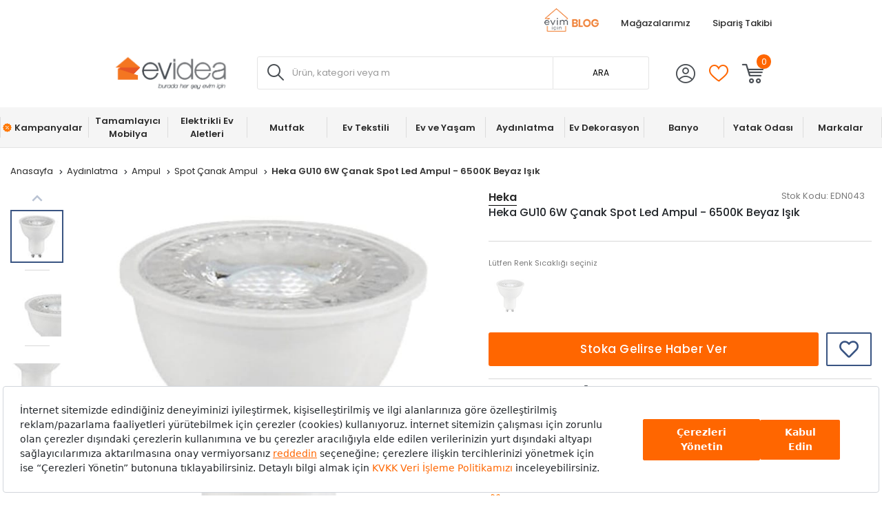

--- FILE ---
content_type: text/html; charset=utf-8
request_url: https://www.evidea.com/aydinlatma/heka-gu10-6w-canak-spot-led-ampul-6500k-beyaz-isik-Pedn043/
body_size: 25396
content:


<!DOCTYPE html>
<html lang="tr">
  <head>
    <meta http-equiv="content-type" content="text/html; charset=utf-8" />
    <meta name="format-detection" content="telephone=no" />
    <meta name="apple-mobile-web-app-capable" content="yes" />
    <meta name="viewport" content="width=device-width, initial-scale=1, maximum-scale=5, user-scalable=yes">
    
    <meta property="og:type" content="website" />
    <meta property="og:site_name" content="Evidea" />

    <meta name="twitter:site" content="@EvideaCom"/> 
    <meta name="twitter:creator" content="@EvideaCom"/>
    <meta name="facebook-domain-verification" content="mce5hb2wvdeo58z5ic8b6ub0r7m8rr" />
    
      
        <meta name="yandex-verification" content="21c5d4171749ede7" />
      
    

<meta name="twitter:label2" content="Fiyat">
<meta name="twitter:data2" content="29.90 TL">


    
    
    
      
    
    

    

    

  
      

<title>Heka GU10 6W Çanak Spot Led Ampul - 6500K Beyaz Işık</title>
<meta name="description" content="Heka GU10 6W Çanak Spot Led Ampul - 6500K Beyaz Işık uygun fiyatlarla Evidea'da. Tıkla, hızlı teslimat ve indirim avantajlarıyla satın al!" />

<!-- Schema.org markup for Google+ -->
<meta itemprop="name" content="Heka GU10 6W Çanak Spot Led Ampul - 6500K Beyaz Işık">
<meta itemprop="description" content="Heka GU10 6W Çanak Spot Led Ampul - 6500K Beyaz Işık uygun fiyatlarla Evidea'da. Tıkla, hızlı teslimat ve indirim avantajlarıyla satın al!">
<meta itemprop="image" content="https://cf6ad7-evidea.akinoncloudcdn.com/products/2021/10/18/68159/facec976-468f-4310-b21e-d64a8158511a.jpg">

<!-- Twitter Card data -->
<meta name="twitter:card" content="product">
<meta name="twitter:title" content="Heka GU10 6W Çanak Spot Led Ampul - 6500K Beyaz Işık">
<meta name="twitter:description" content="Heka GU10 6W Çanak Spot Led Ampul - 6500K Beyaz Işık uygun fiyatlarla Evidea'da. Tıkla, hızlı teslimat ve indirim avantajlarıyla satın al!">
<meta name="twitter:image" content="https://cf6ad7-evidea.akinoncloudcdn.com/products/2021/10/18/68159/facec976-468f-4310-b21e-d64a8158511a.jpg">
<meta name="twitter:data1" content="6.90 TL">
<meta name="twitter:label1" content="İndirimli Fiyat">

<!-- Open Graph data -->
<meta property="og:title" content="Heka GU10 6W Çanak Spot Led Ampul - 6500K Beyaz Işık" />
<meta property="og:description" content="Heka GU10 6W Çanak Spot Led Ampul - 6500K Beyaz Işık uygun fiyatlarla Evidea'da. Tıkla, hızlı teslimat ve indirim avantajlarıyla satın al!" />
<meta property="og:type" content="product" /> 
<meta property="og:url" content="https://www.evidea.com/aydinlatma/heka-gu10-6w-canak-spot-led-ampul-6500k-beyaz-isik-Pedn043/" /> 
<meta property="og:availability" content="out of stock" />
<meta property="og:title" content="Heka GU10 6W Çanak Spot Led Ampul - 6500K Beyaz Işık" />
<meta property="og:image" content="https://cf6ad7-evidea.akinoncloudcdn.com/products/2021/10/18/68159/facec976-468f-4310-b21e-d64a8158511a.jpg" />
<meta property="og:description" content="Heka GU10 6W Çanak Spot Led Ampul - 6500K Beyaz Işık uygun fiyatlarla Evidea'da. Tıkla, hızlı teslimat ve indirim avantajlarıyla satın al!" />
<meta property="og:price:amount" content="6.90" />
<meta property="og:price:currency" content="try" />

  



    
    
     <script src="https://evidea.selphiu.com/assets/js/t_v_4.min.js"></script>
    

    <link href="https://6d85e174.cdn.akinoncloud.com/static_omnishop/2025-11-26.1-prod/css/style.css" rel="stylesheet" type="text/css" />

    <link href="https://6d85e174.cdn.akinoncloud.com/static_omnishop/2025-11-26.1-prod/img/favicon.png" rel="shortcut icon" />

    <script type="text/javascript">
      // Start Analytics -> DONT REMOVE
      window["dataLayer"] = window["dataLayer"] || [];

      window["dataLayer"].push({
        event: 'gtm.js'
      });

      window.insider_object = window.insider_object || {};
      window.insider_object.page = {
        'type': 'Product',
      }

      window.insider_object.user = {
        'uuid':'',
        'gender':'',
        'birthday':'',
        'has_transacted':"",
        'transaction_count':"",
        'gdpr_optin':"",
        'name':'',
        'surname':'',
        'username':'',
        'email':'',
        'email_optin':false,
        'phone_number':'',
        'sms_optin':false,
        'returning':"",
        'whatsapp_optin':"",
        'language':"",
        'list_id':"",
        'custom' : {
          'customer_id':''
        }
      }

      // End Analytics -> DONT REMOVE

      var GLOBALS = {
        csrf_token: "<input type='hidden' name='csrfmiddlewaretoken' value='MuIW3sRRg6X93s5e4F9qRDttGv04GOEZDwrsiW6TZFkTeMFDwuypgZ9EkMBSJXSE' />",
        analyticsContainers: {"containerId": "GTM-WG84SKW"},
        userLoggedIn:  false ,
        THUMBNAIL_ACTIVE: true,
        THUMBNAIL_OPTIONS: {"product-list": {"width": 690, "height": 757, "crop": "top"}, "product-list_ternary": {"width": 449, "height": 673}, "product-list_quad": {"width": 330, "height": 495}, "product-detail__variant": {"width": 54, "height": 80, "crop": "center"}, "product-detail__slider_zoom": {"quality": 90}, "product-detail__slider_display": {"width": 625, "height": 921, "crop": "center"}, "product-detail__slider_thumbnail": {"width": 94, "height": 148, "crop": "center"}, "category-detail": {"width": 870, "height": 317}, "category-detail__campaign-banner": {"width": 420, "height": 210}, "category-detail__sub-category-banner": {"width": 270, "height": 335}, "basket-list": {"width": 180}, "order-list": {"width": 110, "height": 131, "crop": "top"}, "mini-basket-list": {"width": 94, "height": 143, "crop": "center"}, "autocomplete": {"width": 40, "height": 40}, "combin-product-item": {"width": 278, "height": 210, "crop": "center"}, "blog-home-item": {"width": 450, "height": 340, "crop": "center"}, "checkout-success-item": {"width": 58, "height": 88, "crop": "center"}, "list-banner-desktop": {"width": 1370, "height": 350, "crop": "center"}, "list-banner-mobile": {"width": 375, "height": 200, "quality": 100}, "color-filter": {"width": 30, "height": 30, "crop": "center"}, "product-list-layout-3": {"width": 330, "height": 330, "crop": "center"}, "success-product": {"width": 180, "height": 180, "crop": "center"}, "product": {"width": 616, "height": 616, "crop": "top"}, "product-detail": {"width": 750, "height": 750, "crop": "top"}, "product-zoom": {"width": 2000, "height": 2000, "crop": "top"}, "product-mobile": {"width": 1000, "height": 1000, "crop": "top"}, "product-thumbnail": {"width": 77, "height": 77, "crop": "center"}, "product-variant-image": {"width": 110, "height": 110, "crop": "top", "quality": 100}, "combine-variant": {"width": 63, "height": 63, "crop": "center"}, "basket-item-added": {"width": 89, "height": 133, "crop": "top"}, "product-item-variants": {"width": 60, "height": 60, "crop": "center"}, "small-banner": {"width": 638, "height": 354, "crop": "center"}, "small-banner-mobile": {"width": 440, "height": 245, "crop": "center"}, "quad-category-box-lg": {"width": 550, "height": 550, "crop": "center"}, "quad-category-box-md": {"width": 327, "height": 327, "crop": "center"}, "quad-category-box-s": {"width": 250, "height": 250, "crop": "center"}, "category-slider-lg": {"width": 189, "height": 189, "crop": "center"}, "category-slider-md": {"width": 150, "height": 150, "crop": "center"}, "category-slider-s": {"width": 112, "height": 112, "crop": "center"}, "product-item-lg": {"width": 330, "height": 330, "crop": "center"}, "product-item-md": {"width": 250, "height": 250, "crop": "center"}, "product-item-s": {"width": 180, "height": 180, "crop": "center"}, "evidea-badge-lg": {"width": 75, "height": 75, "crop": "center"}, "evidea-badge-md": {"width": 50, "height": 50, "crop": "center"}, "evidea-badge-s": {"width": 37, "height": 37, "crop": "center"}, "single-banner-lg": {"width": 1300, "height": 504, "crop": "center"}, "single-banner-md": {"width": 650, "height": 252, "crop": "center"}, "single-banner-s": {"width": 325, "height": 126, "crop": "center"}, "popular-brands-lg": {"width": 324, "height": 324, "crop": "center"}, "popular-brands-md": {"width": 224, "height": 224, "crop": "center"}, "popular-brands-s": {"width": 176, "height": 176, "crop": "center"}},
        PRODUCT_ATTRIBUTES: [{ name: `Marka`, key: 'integration_Marka' }, { name: `Renk`, key: 'integration_ColorDesc' }],
        
page: ['product'],
productPk: 23072,
productType: 0,

      };
      var URLS = {
        changeEmail: '/users/email-change/',
        checkout: '/orders/checkout/',
        basket: '/baskets/basket/',
        static: 'https://6d85e174.cdn.akinoncloud.com/static_omnishop/2025-11-26.1-prod/',
        
      };
    </script>


    
    
    

    

    
    

    
<link rel="preload" as="image" href="https://cf6ad7-evidea.akinoncloudcdn.com/products/2021/10/18/68159/facec976-468f-4310-b21e-d64a8158511a_size616x616_cropTop.jpg">
<link rel="canonical" href="https://www.evidea.com/aydinlatma/heka-gu10-6w-canak-spot-led-ampul-6500k-beyaz-isik-Pedn043/">

    

  
    
      
      <link
      rel="preload"
      media="(min-width: 992px)"
      href="https://cf6ad7-evidea.akinoncloudcdn.com/products/2021/10/18/68159/facec976-468f-4310-b21e-d64a8158511a_size750x750_cropTop.jpg"
      as="image">
      <link
      rel="preload"
      media="(max-width: 991px)"
      href="https://cf6ad7-evidea.akinoncloudcdn.com/products/2021/10/18/68159/facec976-468f-4310-b21e-d64a8158511a_size1000x1000_cropTop.jpg"
      as="image">
      
      <link
      rel="preload"
      media="(min-width: 992px)"
      href="https://cf6ad7-evidea.akinoncloudcdn.com/products/2021/10/18/68159/facec976-468f-4310-b21e-d64a8158511a_size77x77_cropCenter.jpg"
      as="image">
    
  
    
      
      <link
      rel="preload"
      media="(min-width: 992px)"
      href="https://cf6ad7-evidea.akinoncloudcdn.com/products/2022/09/21/68159/662438a5-fca4-4a61-b11c-cf5ca55cf3d0_size77x77_cropCenter.jpg"
      as="image">
    
  
    
      
      <link
      rel="preload"
      media="(min-width: 992px)"
      href="https://cf6ad7-evidea.akinoncloudcdn.com/products/2022/09/21/68159/7705034a-ddec-4fd4-bc2b-56040435aa8a_size77x77_cropCenter.jpg"
      as="image">
    
  
    
      
      <link
      rel="preload"
      media="(min-width: 992px)"
      href="https://cf6ad7-evidea.akinoncloudcdn.com/products/2023/02/10/68159/f2147f86-e198-482c-987b-7a2e10cfd44a_size77x77_cropCenter.jpg"
      as="image">
    
  



    <link rel="preconnect" href="https://www.google-analytics.com" />
    <link rel="preconnect" href="https://gum.criteo.com" />
    <link rel="preconnect" href="https://stats.g.doubleclick.net" />
    <link rel="preconnect" href="https://googleads.g.doubleclick.net" />
    <link rel="preconnect" href="https://www.googletagmanager.com" />
    <link rel="preconnect" href="https://sslwidget.criteo.com" />
    <link rel="preconnect" href="https://www.google.com" />
    <link rel="preconnect" href="https://www.googleadservices.com" />
    <link rel="preconnect" href="https://static.criteo.net" />
    <link rel="preconnect" href="https://www.google.com.tr" />
    <link rel="preconnect" href="https://connect.facebook.net" />
    <link rel="preconnect" href="https://evidea.akinoncdn.com" />

    <!-- Preload critical font subsets -->
    <link rel="preload" href="https://6d85e174.cdn.akinoncloud.com/static_omnishop/2025-11-26.1-prod/fonts/Poppins-Regular.woff2" as="font" type="font/woff2" crossorigin>
    <link rel="preload" href="https://6d85e174.cdn.akinoncloud.com/static_omnishop/2025-11-26.1-prod/fonts/Poppins-Bold.woff2" as="font" type="font/woff2" crossorigin>
    <link rel="preload" href="https://6d85e174.cdn.akinoncloud.com/static_omnishop/2025-11-26.1-prod/fonts/Poppins-Medium.woff2" as="font" type="font/woff2" crossorigin>
    <link rel="preload" href="https://6d85e174.cdn.akinoncloud.com/static_omnishop/2025-11-26.1-prod/fonts/Poppins-SemiBold.woff2" as="font" type="font/woff2" crossorigin>
  </head>


  <body class=" product-page js-product-page  page-pretty-url search-set">
    <script class="analytics-data" type="text/json">
      {
        "type": "pageViewed",
        "data": "ProductDetail"
      }
    </script>

    <div class="">
      
        <div class="store-popup js-redirect-popup" hidden>
  <a href="#" class="close-icon js-redirect-app-close">x</a>
  <div class="store-area">
    <div class="store-title">
      Mobil Uygulamamızı
      Denediniz mi?
    </div>
    <div class="store-button-up">
      <a href="#" target="_blank" class="store-button js-redirect-url">
        <img loading="lazy" decoding="auto" src="https://6d85e174.cdn.akinoncloud.com/static_omnishop/2025-11-26.1-prod/img/group-11.svg" class="pop-up-button" alt="pop-up-button"/>
      </a>
    </div>  
  </div>
</div>
 






  


<header class="header js-index__wrapper">
  <div class="header__container px-md-0">
    <div class="header__container-top justify-content-between">
      <div class="header__container-top-left  d-flex">
        
        
          
        
          
        
          
        
      </div>   
      <div class="header__container-top-right d-flex">
        
          
            
            <a style="color: !important;" href="https://evimicin.evidea.com/" class="d-flex align-items-center header__container-top-item" 
              target="_blank" title="Blog">
              <img width="79" height="34" src="https://6d85e174.cdn.akinoncloud.com/static_omnishop/2025-11-26.1-prod/img/evidea-blog.png" decoding="auto" fetchpriority="high" alt="Evidea Blog" />
            </a>
             
          
        
          
            
              <a style="color:#2a2a2a !important;" href="/magazalarimiz/" class="d-flex align-items-center header__container-top-item" 
                target="_self" title="Mağazalarımız" >
                
                Mağazalarımız
              </a>
             
          
        
          
            
              <a style="color:#2a2a2a !important;" rel="nofollow" href="/users/orders/?cancel=track"
                  class="d-flex align-items-center header__container-top-item
                    order-item-modal"
                    data-toggle="modal" data-target="#order-modal"
                  target="_self">
                
                Sipariş Takibi
              </a>
             
          
        
      </div>
    </div>
    <div class="header__container-middle">
      <div class="header__container px-md-0 d-flex justify-content-between align-items-center">
        <div class="header__left d-flex align-items-center">
          <div class="header__hamburger-icon d-lg-none js-open-btn">
            <span></span>
            <span></span>
            <span></span>
            <span></span>
          </div>
          <div class="header__logo">
            <a href="/" title="Evidea">
              <img decoding="auto" src="https://6d85e174.cdn.akinoncloud.com/static_omnishop/2025-11-26.1-prod/img/evidea-header-logo.png" alt="Evidea" title="Evidea" width="200" height="60" fetchpriority="high"/>
            </a>
          </div>
        </div>
        <div class="header__search d-none d-lg-block">
          
          
          


<div class="search__box">
  <form action="/arama" method="get" class="d-flex position-relative js-prime-search-form">
    <div class="header__search-form-item position-relative w-100">
      
  <div class="input-wrapper js-input-wrapper
    
    " 
      >
     <span class='icon-search header__search-icon position-absolute d-none d-lg-block js-search-icon'></span> 
    <input class="input header__search-input js-search-input"
      type="text" name="search_text" 
      minlength=""
    	
      placeholder="Ürün, kategori veya marka adı ile arayınız."
      autocomplete="off"
      
      
      

      
      

      
      
      
      
      
      
      
      
    >
    
     <input type="hidden" name="ref" value="prime" />
        <button class="header__search-mobile icon-search position-absolute d-lg-none"></button>
        <button class="header__search-desktop position-absolute d-none d-lg-block">ARA</button> 
  </div>

    </div>
  </form>
</div>



        </div>
        <div class="header__right d-flex align-items-center">
          <div class="header__icon header__icon-profile">
            <a rel="nofollow" href="/account/" aria-label="Evidea Profil Sayfası" class="d-xl-flex align-items-center user-panel-profile">
              <i class="icon-profil"></i>
            </a>
            
  <div class="header-account-menu header-account-menu__new">
  <div class="arrow"></div>
  <div class="header-account-menu__new-title">
    <a href="/evidea-club" class="header-account-menu__new-title-link">
      <u>Evidea Club&apos;a</u>
      Katılın, Fırsatlardan İlk Siz Haberdar Olun!
    </a>
  </div>
  <div class="header-account-menu__new-auth">
    <a href="/users/register/?next=/aydinlatma/heka-gu10-6w-canak-spot-led-ampul-6500k-beyaz-isik-Pedn043/" class="register-button">
      Üye Ol
    </a>
    <a href="/users/login/?next=/aydinlatma/heka-gu10-6w-canak-spot-led-ampul-6500k-beyaz-isik-Pedn043/" class="login-button">
      Giriş Yap
    </a>
  </div>
  <div class="header-account-menu__new-other">
    <a href="/" class="header-account-menu__new-other-link" data-toggle="modal"
    data-target="#order-modal">Sipariş Takibi</a>
    <a href="/yardim" class="header-account-menu__new-other-link">Yardım</a>
  </div>
</div>

          </div>
          <div class="mini-basket header__icon header__icon-fav">
            <a rel="nofollow" href="/account/favourite-products/?limit=20" class="d-xl-flex align-items-center">
              <i class="icon-fav-off"></i>
              
            </a>
          </div>
          <div class="header__icon header__icon-mini-basket">
            

<div class="mini-basket js-mini-basket d-xl-flex align-items-center">
  <div>
    <a href="/baskets/basket/" rel="nofollow" class="d-block js-basket-popup" title="Sepet">
      <i class="icon-cart"></i>
      <span class="js-mini-basket-total-quantity mini-basket__quantity">
        0
      </span>
    </a>
  </div>
  <div class="mini-basket__content js-mini-basket-content js-mini-basket-box">
    <div>
      <i class="icon-close float-right js-mini-basket-close-button"></i>
      <div class="mini-basket__content__head fsize-13 d-flex mb-2 border-bottom border-dark-black-1 font-weight-500">
        <span class="mr-1">Sepetinizde</span>
        <span class="mr-1 js-mini-basket-total-quantity">0</span>
        <span>adet ürün var</span>
      </div>
      
  <div class="mini-basket-list js-mini-basket-list-container">
    
    

<div class="mini-basket-item row js-mini-basket-item" hidden>
  <div class="col-2 align-self-center pl-0">
    <a class="d-block js-mini-basket-item-image-link" href="">
      <img decoding="auto" loading="lazy" class="mini-basket-item__image js-mini-basket-item-image" src="">
    </a>
  </div>
  <div class="mini-basket-item__product-name col-7 d-flex flex-column">
    <a href="" class="js-mini-basket-item-product-name fsize-13"></a>
    <span class="mini-basket-item__base-code-container">Ürün Kodu :
      <span class="js-mini-basket-item-product-base-code"></span>
    </span>
    <span class="mini-basket-item__quantity-container">Adet
      <span class="js-mini-basket-item-quantity"></span>
    </span>
  </div>
  <div class="col-3 text-right d-flex justify-content-end">
    <div class="d-flex flex-row">
      <div class="mini-basket-item__price">
        <span class="js-mini-basket-item-price"></span>
        <span class="mini-basket-item__price-currency">TL</span>
      </div>
    </div>
  </div>
</div>

  </div>

      <div class="w-100 js-mini-basket-discounts border-bottom mt-2 pb-2 border-dark-black-1 font-weight-500" hidden>
        <div class="w-100 js-mini-basket-discounts-wrapper" hidden></div>
        <div class="js-mini-basket-discount-template" hidden>
          <div class="d-flex align-items center justify-content-between w-100 fsize-12 color-black">
            <span>%_name_%</span>
            <span class="d-flex align-items-center min-width-fit-content pr-3">%_amount_%</span>
          </div>
        </div>
      </div>
      <div class="d-flex fsize-13 justify-content-between mt-1 font-weight-500">
        <div class="d-flex">
          Sepet Toplamı :&nbsp;
          (<span class="mr-1 js-mini-basket-total-quantity"></span>
          <span class="">Ürün</span>)
        </div>
        <div class="d-flex text-right justify-content-end pr-3">
          <span class="js-mini-basket-total-amount"></span> TL
        </div>
      </div>
      <ul class="mini-basket__buttons mt-3 text-center pl-0">
        <li class="go-to-cart">
          <a href="/baskets/basket/" rel="nofollow">
            <span>SEPETE GİT</span>
          </a>
        </li>
      </ul>
    </div>
  </div>
</div>
          </div>
        </div>
      </div>
    </div>
    <div class="header__search-trigger d-lg-none">
      <button type="button" class="header__search-trigger-btn js-mobile-search-toggle" aria-label="Arama yap">
        <span class="header__search-trigger-text">Ürün, kategori veya marka adı ile arayınız.</span>
        <span class="header__search-trigger-icon icon-search"></span>
      </button>
    </div>
    <div class="header__search d-lg-none js-mobile-search -mobile active">
      
      
      


<div class="search__box">
  <form action="/arama" method="get" class="d-flex position-relative js-prime-search-form">
    <div class="header__search-form-item position-relative w-100">
      
  <div class="input-wrapper js-input-wrapper
    
    " 
      >
     <span class='icon-search header__search-icon position-absolute d-none d-lg-block js-search-icon'></span> 
    <input class="input header__search-input js-search-input"
      type="text" name="search_text" 
      minlength=""
    	
      placeholder="Ürün, kategori veya marka adı ile arayınız."
      autocomplete="off"
      
      
      

      
      

      
      
      
      
      
      
      
      
    >
    
     <input type="hidden" name="ref" value="prime" />
        <button class="header__search-mobile icon-search position-absolute d-lg-none"></button>
        <button class="header__search-desktop position-absolute d-none d-lg-block">ARA</button> 
  </div>

    </div>
  </form>
</div>



    </div>

    
    
    <div class="d-none d-lg-block">
      
      
      




<div
  class="js-autocomplete-wrapper autocomplete__dropdown"
  id="PrimeAutocompleteWrapper"
  data-brand-limit="3"
  data-category-limit="5"
  data-campaign-limit="3"
  data-page-limit="2"
  data-product-limit="5"
>
  <div class="autocomplete__mobile-header d-lg-none d-flex align-items-center justify-content-between">
    <div class="js-autocomplete-close autocomplete__mobile-close">
      <svg xmlns="http://www.w3.org/2000/svg" width="32" height="32" viewBox="0 0 32 32">
        <g fill="none" fill-rule="evenodd">
            <g fill="#000" fill-rule="nonzero">
                <g>
                    <path d="M11.61 16h13.057c.368 0 .666.298.666.667 0 .368-.298.666-.666.666H11.609l4.196 4.196c.26.26.26.682 0 .942-.26.26-.683.26-.943 0l-5.333-5.333c-.26-.26-.26-.682 0-.943l5.333-5.333c-.26-.26.682-.26.943 0 .26.26.26.682 0 .943L11.609 16z" transform="translate(-16 -24) translate(16 24)"></path>
                </g>
            </g>
        </g>
      </svg>
    </div>
    <form action="/arama" method="get" class="autocomplete__mobile-form d-flex align-items-center js-prime-search-form">
      <div class="w-100 position-relative">
        
  <div class="input-wrapper js-input-wrapper
    
    " 
        >
    
    <input class="input header__search-input js-search-input"
      type="text" name="search_text" 
      minlength=""
    	
      placeholder="Ürün, kategori veya marka adı ile arayınız."
      autocomplete="off"
      
      
      

      
      

      
      
      
      
      
      
      
      
    >
    
     <input type="hidden" name="ref" value="prime" /> 
  </div>

        <button type="button" class="js-mobile-search-clear autocomplete__mobile-clear d-none position-absolute">
          <svg xmlns="http://www.w3.org/2000/svg" width="20" height="20" viewBox="0 0 20 20">
            <path fill="#D0D0D0" fill-rule="evenodd" d="M11.179 10l1.767 1.768-1.178 1.178L10 11.18l-1.768 1.767-1.178-1.178L8.82 10 7.054 8.232l1.178-1.178L10 8.82l1.768-1.767 1.178 1.178L11.18 10zM10 1.667c-4.603 0-8.333 3.73-8.333 8.333 0 4.602 3.73 8.333 8.333 8.333 4.602 0 8.333-3.73 8.333-8.333S14.603 1.667 10 1.667z"></path>
          </svg>
        </button>
      </div>
    </form>
  </div>
  
  <!-- Mobil için yeniden düzenlenen sıralama -->
  <div class="js-recently-search-wrapper d-lg-none">
    <div class="autocomplete__section-title d-flex justify-content-between align-items-center">
      <span>Geçmiş Aramalar</span>
      <span class="autocomplete__section-remove js-clear-recent-searches">Temizle</span>
    </div>
    <div class="autocomplete__section-body js-recently-searches"></div>
  </div>
  
  <div class="js-popular-search-wrapper d-lg-none">
    <div class="autocomplete__section-title">
      <span>Popüler Aramalar</span>
    </div>
    <div class="autocomplete__section-body js-popular-searches"></div>
  </div>
  
  <div class="js-popular-products-wrapper d-lg-none">
    <div class="autocomplete__section-title">
      <span>Popüler Ürünler</span>
    </div>
    <div class="autocomplete__section-body-popular js-popular-products"></div>
  </div>
  
  <!-- Desktop için orijinal sıralama korunuyor -->
  <div class="js-popular-search-wrapper d-none d-lg-block">
    <div class="autocomplete__section-title">
      <span>Popüler Aramalar</span>
    </div>
    <div class="autocomplete__section-body js-popular-searches"></div>
  </div>
  
  <div class="js-recently-search-wrapper d-none d-lg-block">
    <div class="autocomplete__section-title d-flex justify-content-between align-items-center">
      <span class="js-popular-recently-search-title">Geçmiş Aramalar</span>
      <span class="autocomplete__section-remove js-clear-recent-searches">Temizle</span>
    </div>
    <div class="autocomplete__section-body-recent js-recently-searches"></div>
  </div>
  
  <div class="js-popular-products-wrapper d-none d-lg-block">
    <div class="autocomplete__section-title">
      <span>Son baktığınız ürünler</span>
    </div>
    <div class="autocomplete__section-body-popular js-popular-products"></div>
  </div>
  
  <div class="row autocomplete__container m-0 justify-content-center" id="PrimeAutocompleteResults">
    <div class="js-autocomplete-dropdown autocomplete__results d-flex flex-column w-100" id="PrimeAutocompleteDropdown"></div>
  </div>
</div>

    </div>
    
    
    <div class="d-lg-none">
      
      
      




<div
  class="js-autocomplete-wrapper autocomplete__dropdown"
  id="PrimeAutocompleteWrapper"
  data-brand-limit="3"
  data-category-limit="5"
  data-campaign-limit="3"
  data-page-limit="2"
  data-product-limit="5"
>
  <div class="autocomplete__mobile-header d-lg-none d-flex align-items-center justify-content-between">
    <div class="js-autocomplete-close autocomplete__mobile-close">
      <svg xmlns="http://www.w3.org/2000/svg" width="32" height="32" viewBox="0 0 32 32">
        <g fill="none" fill-rule="evenodd">
            <g fill="#000" fill-rule="nonzero">
                <g>
                    <path d="M11.61 16h13.057c.368 0 .666.298.666.667 0 .368-.298.666-.666.666H11.609l4.196 4.196c.26.26.26.682 0 .942-.26.26-.683.26-.943 0l-5.333-5.333c-.26-.26-.26-.682 0-.943l5.333-5.333c-.26-.26.682-.26.943 0 .26.26.26.682 0 .943L11.609 16z" transform="translate(-16 -24) translate(16 24)"></path>
                </g>
            </g>
        </g>
      </svg>
    </div>
    <form action="/arama" method="get" class="autocomplete__mobile-form d-flex align-items-center js-prime-search-form">
      <div class="w-100 position-relative">
        
  <div class="input-wrapper js-input-wrapper
    
    " 
        >
    
    <input class="input header__search-input js-search-input"
      type="text" name="search_text" 
      minlength=""
    	
      placeholder="Ürün, kategori veya marka adı ile arayınız."
      autocomplete="off"
      
      
      

      
      

      
      
      
      
      
      
      
      
    >
    
     <input type="hidden" name="ref" value="prime" /> 
  </div>

        <button type="button" class="js-mobile-search-clear autocomplete__mobile-clear d-none position-absolute">
          <svg xmlns="http://www.w3.org/2000/svg" width="20" height="20" viewBox="0 0 20 20">
            <path fill="#D0D0D0" fill-rule="evenodd" d="M11.179 10l1.767 1.768-1.178 1.178L10 11.18l-1.768 1.767-1.178-1.178L8.82 10 7.054 8.232l1.178-1.178L10 8.82l1.768-1.767 1.178 1.178L11.18 10zM10 1.667c-4.603 0-8.333 3.73-8.333 8.333 0 4.602 3.73 8.333 8.333 8.333 4.602 0 8.333-3.73 8.333-8.333S14.603 1.667 10 1.667z"></path>
          </svg>
        </button>
      </div>
    </form>
  </div>
  
  <!-- Mobil için yeniden düzenlenen sıralama -->
  <div class="js-recently-search-wrapper d-lg-none">
    <div class="autocomplete__section-title d-flex justify-content-between align-items-center">
      <span>Geçmiş Aramalar</span>
      <span class="autocomplete__section-remove js-clear-recent-searches">Temizle</span>
    </div>
    <div class="autocomplete__section-body js-recently-searches"></div>
  </div>
  
  <div class="js-popular-search-wrapper d-lg-none">
    <div class="autocomplete__section-title">
      <span>Popüler Aramalar</span>
    </div>
    <div class="autocomplete__section-body js-popular-searches"></div>
  </div>
  
  <div class="js-popular-products-wrapper d-lg-none">
    <div class="autocomplete__section-title">
      <span>Popüler Ürünler</span>
    </div>
    <div class="autocomplete__section-body-popular js-popular-products"></div>
  </div>
  
  <!-- Desktop için orijinal sıralama korunuyor -->
  <div class="js-popular-search-wrapper d-none d-lg-block">
    <div class="autocomplete__section-title">
      <span>Popüler Aramalar</span>
    </div>
    <div class="autocomplete__section-body js-popular-searches"></div>
  </div>
  
  <div class="js-recently-search-wrapper d-none d-lg-block">
    <div class="autocomplete__section-title d-flex justify-content-between align-items-center">
      <span class="js-popular-recently-search-title">Geçmiş Aramalar</span>
      <span class="autocomplete__section-remove js-clear-recent-searches">Temizle</span>
    </div>
    <div class="autocomplete__section-body-recent js-recently-searches"></div>
  </div>
  
  <div class="js-popular-products-wrapper d-none d-lg-block">
    <div class="autocomplete__section-title">
      <span>Son baktığınız ürünler</span>
    </div>
    <div class="autocomplete__section-body-popular js-popular-products"></div>
  </div>
  
  <div class="row autocomplete__container m-0 justify-content-center" id="PrimeAutocompleteResults">
    <div class="js-autocomplete-dropdown autocomplete__results d-flex flex-column w-100" id="PrimeAutocompleteDropdown"></div>
  </div>
</div>

    </div>
  </div>
  
    



<nav class="navigation__container d-none d-lg-block navigation__desktop js-nav-desktop">
  <div class="navigation__content px-md-0">
    <a href="/" title="Evidea" class="navigation__sticky-logo">
      <img decoding="auto" loading="lazy" src="https://6d85e174.cdn.akinoncloud.com/static_omnishop/2025-11-26.1-prod/img/evidea-home-icon.png" alt="Evidea" title="Evidea"/>
    </a>
    <ul class="navigation__box d-none d-lg-flex align-items-center">
      
        <li
          class="navigation__item text-center is-campaign position-relative" 
          data-pk="241c4a54-f1a9-457d-b1e4-ac7fddff0a53"
          data-index="1"
          data-url="/kampanyalar/">
          <a href="/kampanyalar/" title="Kampanyalar"
            class="d-flex align-items-center justify-content-center position-relative navigation__item-link">
            
              <span class="icon-yuzde"></span>
            
            Kampanyalar
            
              <span class="right-line"></span>
            
          </a>
          
        </li>
      
        <li
          class="navigation__item text-center js-navigation-item position-relative" 
          data-pk="3fbf5dd6-8c9c-46ca-81bc-d3080c712080"
          data-index="2"
          data-url="/tamamlayici-mobilya/">
          <a href="/tamamlayici-mobilya/" title="Tamamlayıcı Mobilya"
            class="d-flex align-items-center justify-content-center position-relative navigation__item-link">
            
            Tamamlayıcı Mobilya
            
          </a>
          
        </li>
      
        <li
          class="navigation__item text-center js-navigation-item position-relative" 
          data-pk="a916f6b5-008a-4b1d-932f-149743093ac9"
          data-index="3"
          data-url="/elektrikli-ev-aletleri/">
          <a href="/elektrikli-ev-aletleri/" title="Elektrikli Ev Aletleri"
            class="d-flex align-items-center justify-content-center position-relative navigation__item-link">
            
            Elektrikli Ev Aletleri
            
          </a>
          
        </li>
      
        <li
          class="navigation__item text-center js-navigation-item position-relative" 
          data-pk="9ad7eb50-e2b7-41d3-b33b-935808aa2524"
          data-index="4"
          data-url="/mutfak/">
          <a href="/mutfak/" title="Mutfak"
            class="d-flex align-items-center justify-content-center position-relative navigation__item-link">
            
            Mutfak
            
          </a>
          
        </li>
      
        <li
          class="navigation__item text-center js-navigation-item position-relative" 
          data-pk="612fd5c5-a84e-4f68-a35e-fc3377756ebb"
          data-index="5"
          data-url="/ev-tekstili/">
          <a href="/ev-tekstili/" title="Ev Tekstili"
            class="d-flex align-items-center justify-content-center position-relative navigation__item-link">
            
            Ev Tekstili
            
          </a>
          
        </li>
      
        <li
          class="navigation__item text-center js-navigation-item position-relative" 
          data-pk="51f32b92-e342-4eff-a19e-7915564d29dc"
          data-index="6"
          data-url="/ev-ve-yasam/">
          <a href="/ev-ve-yasam/" title="Ev ve Yaşam"
            class="d-flex align-items-center justify-content-center position-relative navigation__item-link">
            
            Ev ve Yaşam
            
          </a>
          
        </li>
      
        <li
          class="navigation__item text-center js-navigation-item position-relative" 
          data-pk="04ef5700-8858-4c30-903e-b584a9f05245"
          data-index="7"
          data-url="/aydinlatma/">
          <a href="/aydinlatma/" title="Aydınlatma"
            class="d-flex align-items-center justify-content-center position-relative navigation__item-link">
            
            Aydınlatma
            
          </a>
          
        </li>
      
        <li
          class="navigation__item text-center js-navigation-item position-relative" 
          data-pk="d3959932-5aba-43bb-89bc-997994fc2e24"
          data-index="8"
          data-url="/ev-dekorasyon/">
          <a href="/ev-dekorasyon/" title="Ev Dekorasyon"
            class="d-flex align-items-center justify-content-center position-relative navigation__item-link">
            
            Ev Dekorasyon
            
          </a>
          
        </li>
      
        <li
          class="navigation__item text-center js-navigation-item position-relative" 
          data-pk="c7dd05e3-b757-427f-a9c7-fa6c8b611390"
          data-index="9"
          data-url="/banyo/">
          <a href="/banyo/" title="Banyo"
            class="d-flex align-items-center justify-content-center position-relative navigation__item-link">
            
            Banyo
            
          </a>
          
        </li>
      
        <li
          class="navigation__item text-center js-navigation-item position-relative" 
          data-pk="22e9a559-955e-4168-a357-3935a641bfe8"
          data-index="10"
          data-url="/yatak-odasi/">
          <a href="/yatak-odasi/" title="Yatak Odası"
            class="d-flex align-items-center justify-content-center position-relative navigation__item-link">
            
            Yatak Odası
            
          </a>
          
        </li>
      
        <li
          class="navigation__item text-center is-campaign position-relative" 
          data-pk="f480ab67-98fe-4908-a9ae-26ec047bf3da"
          data-index="11"
          data-url="/marka/">
          <a href="/marka/" title="Markalar"
            class="d-flex align-items-center justify-content-center position-relative navigation__item-link">
            
            Markalar
            
              <span class="right-line"></span>
            
          </a>
          
        </li>
      
    </ul>
  </div>
</nav>

  
</header>
 

  
  

  
    



  


      

      
<div class="product js-product-wrapper" data-pk="23072" data-sku="EDN043">
  
  



<div class="sticky-bar js-sticky-bar">
  <div class="sticky-bar__wrapper">
    <div class="sticky-bar__one">
      <img src="https://cf6ad7-evidea.akinoncloudcdn.com/products/2021/10/18/68159/facec976-468f-4310-b21e-d64a8158511a_size77x77_cropCenter.jpg"
        alt=" Heka GU10 6W Çanak Spot Led Ampul - 6500K Beyaz Işık" class="product-image__img"
        title="Heka GU10 6W Çanak Spot Led Ampul - 6500K Beyaz Işık" loading="lazy" decoding="auto">
    </div>
    <div class="sticky-bar__two">
      <div class="product-info">
        <div class="product-info__text">
          <span class="product-info__name">
            <h2 class="name fsize-16">
              Heka GU10 6W Çanak Spot Led Ampul - 6500K Beyaz Işık
              
            </h2>
          </span>
        </div>
        <div class="product-info__price">
          <div class="price" data-price="6.90">
            
              
  
  <div class="price ">
    
    <span class="price__new ">
      
        
                          6,90 TL
        
      
    </span>

  </div>

            
          </div>
        </div>
      </div>
    </div>
    <div class="sticky-bar__three">
      <div class="form-controls js-shop-form-controls">
        <div class="form-controls__item quantity">
          <span class="label">Adet</span>
          <input type="number" name="quantity" min="1" value="1">
        </div>
        
          
          
          


<button data-sku="EDN043" type="button" class="btn btn-block pz-button__add-to-cart js-product-get-notice form-controls__item btn-add-to-cart active" data-product="23072">
  <i class="icon-contact"></i>Stoka Gelirse Haber Ver
</button>
  

          
        
        
        <div class="form-controls__item favourite-button">
          <i class="far fa-heart js-add-to-favourites" 
            data-url="/users/login/?next=/aydinlatma/heka-gu10-6w-canak-spot-led-ampul-6500k-beyaz-isik-Pedn043/" ></i>
        </div>
      </div>
      <div class="alert alert-danger mt-3 js-error-messages d-none"></div>
      <div class="delivery">
        <span class="delivery__shipping js-delivery-shipping">
          
        </span>
      </div>
    </div>
  </div>
</div>
  
  <div class="container-fluid">
    <div class="product__primary ">
      
      <div class="primary">
  <div class="primary__header">
    

<div class="header">
  
  
    
  

  

  
  

  
  

  
  
    
  
    
  
    
  

  
  
    
  

  
  

  
    <div class="breadcrumb overflow-auto ">
      
        <div class="breadcrumb__item text-nowrap" title="Anasayfa">
          
            <a
              href="/"
              title="Anasayfa"
              class="breadcrumb__link"
            >
              Anasayfa
            </a>
            <span class="divider"><i class="icon-chevron-right"></i></span>
          
        </div>
      
        <div class="breadcrumb__item text-nowrap" title="Aydınlatma">
          
            <a
              href="/aydinlatma/"
              title="Aydınlatma"
              class="breadcrumb__link"
            >
              Aydınlatma
            </a>
            <span class="divider"><i class="icon-chevron-right"></i></span>
          
        </div>
      
        <div class="breadcrumb__item text-nowrap" title="Ampul">
          
            <a
              href="/aydinlatma/ampul/"
              title="Ampul"
              class="breadcrumb__link"
            >
              Ampul
            </a>
            <span class="divider"><i class="icon-chevron-right"></i></span>
          
        </div>
      
        <div class="breadcrumb__item text-nowrap" title="Spot Çanak Ampul">
          
            <a
              href="/aydinlatma/spot-canak-ampul/"
              title="Spot Çanak Ampul"
              class="breadcrumb__link"
            >
              Spot Çanak Ampul
            </a>
            <span class="divider"><i class="icon-chevron-right"></i></span>
          
        </div>
      
        <div class="breadcrumb__item breadcrumb__item--last text-nowrap" title="Heka GU10 6W Çanak Spot Led Ampul - 6500K Beyaz Işık">
          
            <span class="breadcrumb__text">Heka GU10 6W Çanak Spot Led Ampul - 6500K Beyaz Işık</span>
          
        </div>
      
      
    </div>
  

</div>
  </div>
  <div class="primary__body">
    



<div class="body d-block d-lg-flex justify-content-start align-items-start">
  <div class="body__thumbnails d-none d-lg-block">
    
<div class="thumbnails">
  <div class="swiper-container product-thumbnails js-product-thumbnails">
    <div class="swiper-wrapper">
      
        <div class="swiper-slide">
          <img fetchpriority="high" decoding="auto" src="https://cf6ad7-evidea.akinoncloudcdn.com/products/2021/10/18/68159/facec976-468f-4310-b21e-d64a8158511a_size77x77_cropCenter.jpg" alt=" Heka GU10 6W Çanak Spot Led Ampul - 6500K Beyaz Işık" title="Heka GU10 6W Çanak Spot Led Ampul - 6500K Beyaz Işık">
        </div>
      
        <div class="swiper-slide">
          <img fetchpriority="high" decoding="auto" src="https://cf6ad7-evidea.akinoncloudcdn.com/products/2022/09/21/68159/662438a5-fca4-4a61-b11c-cf5ca55cf3d0_size77x77_cropCenter.jpg" alt=" Heka GU10 6W Çanak Spot Led Ampul - 6500K Beyaz Işık" title="Heka GU10 6W Çanak Spot Led Ampul - 6500K Beyaz Işık">
        </div>
      
        <div class="swiper-slide">
          <img fetchpriority="high" decoding="auto" src="https://cf6ad7-evidea.akinoncloudcdn.com/products/2022/09/21/68159/7705034a-ddec-4fd4-bc2b-56040435aa8a_size77x77_cropCenter.jpg" alt=" Heka GU10 6W Çanak Spot Led Ampul - 6500K Beyaz Işık" title="Heka GU10 6W Çanak Spot Led Ampul - 6500K Beyaz Işık">
        </div>
      
        <div class="swiper-slide">
          <img fetchpriority="high" decoding="auto" src="https://cf6ad7-evidea.akinoncloudcdn.com/products/2023/02/10/68159/f2147f86-e198-482c-987b-7a2e10cfd44a_size77x77_cropCenter.jpg" alt=" Heka GU10 6W Çanak Spot Led Ampul - 6500K Beyaz Işık" title="Heka GU10 6W Çanak Spot Led Ampul - 6500K Beyaz Işık">
        </div>
      
      
      
    </div>

    <div class="swiper-button-prev"></div>
    <div class="swiper-button-next"></div>
  </div>
</div>
  </div>
  
  <div class="body__images">
    











<div class="images">
  <div class="swiper-container js-product-images">
    <div class="swiper-wrapper">
      
        <div class="swiper-slide">
          <img 
            fetchpriority="high" 
            decoding="auto" src="https://cf6ad7-evidea.akinoncloudcdn.com/products/2021/10/18/68159/facec976-468f-4310-b21e-d64a8158511a_size750x750_cropTop.jpg"
            alt=" Heka GU10 6W Çanak Spot Led Ampul - 6500K Beyaz Işık"
            data-image="https://cf6ad7-evidea.akinoncloudcdn.com/products/2021/10/18/68159/facec976-468f-4310-b21e-d64a8158511a_size616x616_cropTop.jpg"
            data-zoom-image="https://cf6ad7-evidea.akinoncloudcdn.com/products/2021/10/18/68159/facec976-468f-4310-b21e-d64a8158511a_size2000x2000_cropTop.jpg"
            data-zoom-id="zoom_1"
            data-image-index="1"
            class="d-none d-lg-block">
          <img 
             fetchpriority="auto" loading="lazy" 
            decoding="auto" src="https://cf6ad7-evidea.akinoncloudcdn.com/products/2021/10/18/68159/facec976-468f-4310-b21e-d64a8158511a_size1000x1000_cropTop.jpg"
            alt=" Heka GU10 6W Çanak Spot Led Ampul - 6500K Beyaz Işık"
            data-image-index="1"
            class="d-block d-lg-none js-mobile-fancybox">
          

          

          <div class="product-item__favourite-button js-stop-propagation">
            <i class="far fa-heart js-add-to-favourites" 
              data-url="/users/login/?next=/aydinlatma/heka-gu10-6w-canak-spot-led-ampul-6500k-beyaz-isik-Pedn043/" ></i>
          </div>
        </div>
      
        <div class="swiper-slide">
          <img 
             fetchpriority="auto" loading="lazy" 
            decoding="auto" src="https://cf6ad7-evidea.akinoncloudcdn.com/products/2022/09/21/68159/662438a5-fca4-4a61-b11c-cf5ca55cf3d0_size750x750_cropTop.jpg"
            alt=" Heka GU10 6W Çanak Spot Led Ampul - 6500K Beyaz Işık"
            data-image="https://cf6ad7-evidea.akinoncloudcdn.com/products/2022/09/21/68159/662438a5-fca4-4a61-b11c-cf5ca55cf3d0_size616x616_cropTop.jpg"
            data-zoom-image="https://cf6ad7-evidea.akinoncloudcdn.com/products/2022/09/21/68159/662438a5-fca4-4a61-b11c-cf5ca55cf3d0_size2000x2000_cropTop.jpg"
            data-zoom-id="zoom_2"
            data-image-index="2"
            class="d-none d-lg-block">
          <img 
             fetchpriority="auto" loading="lazy" 
            decoding="auto" src="https://cf6ad7-evidea.akinoncloudcdn.com/products/2022/09/21/68159/662438a5-fca4-4a61-b11c-cf5ca55cf3d0_size1000x1000_cropTop.jpg"
            alt=" Heka GU10 6W Çanak Spot Led Ampul - 6500K Beyaz Işık"
            data-image-index="2"
            class="d-block d-lg-none js-mobile-fancybox">
          

          

          <div class="product-item__favourite-button js-stop-propagation">
            <i class="far fa-heart js-add-to-favourites" 
              data-url="/users/login/?next=/aydinlatma/heka-gu10-6w-canak-spot-led-ampul-6500k-beyaz-isik-Pedn043/" ></i>
          </div>
        </div>
      
        <div class="swiper-slide">
          <img 
             fetchpriority="auto" loading="lazy" 
            decoding="auto" src="https://cf6ad7-evidea.akinoncloudcdn.com/products/2022/09/21/68159/7705034a-ddec-4fd4-bc2b-56040435aa8a_size750x750_cropTop.jpg"
            alt=" Heka GU10 6W Çanak Spot Led Ampul - 6500K Beyaz Işık"
            data-image="https://cf6ad7-evidea.akinoncloudcdn.com/products/2022/09/21/68159/7705034a-ddec-4fd4-bc2b-56040435aa8a_size616x616_cropTop.jpg"
            data-zoom-image="https://cf6ad7-evidea.akinoncloudcdn.com/products/2022/09/21/68159/7705034a-ddec-4fd4-bc2b-56040435aa8a_size2000x2000_cropTop.jpg"
            data-zoom-id="zoom_3"
            data-image-index="3"
            class="d-none d-lg-block">
          <img 
             fetchpriority="auto" loading="lazy" 
            decoding="auto" src="https://cf6ad7-evidea.akinoncloudcdn.com/products/2022/09/21/68159/7705034a-ddec-4fd4-bc2b-56040435aa8a_size1000x1000_cropTop.jpg"
            alt=" Heka GU10 6W Çanak Spot Led Ampul - 6500K Beyaz Işık"
            data-image-index="3"
            class="d-block d-lg-none js-mobile-fancybox">
          

          

          <div class="product-item__favourite-button js-stop-propagation">
            <i class="far fa-heart js-add-to-favourites" 
              data-url="/users/login/?next=/aydinlatma/heka-gu10-6w-canak-spot-led-ampul-6500k-beyaz-isik-Pedn043/" ></i>
          </div>
        </div>
      
        <div class="swiper-slide">
          <img 
             fetchpriority="auto" loading="lazy" 
            decoding="auto" src="https://cf6ad7-evidea.akinoncloudcdn.com/products/2023/02/10/68159/f2147f86-e198-482c-987b-7a2e10cfd44a_size750x750_cropTop.jpg"
            alt=" Heka GU10 6W Çanak Spot Led Ampul - 6500K Beyaz Işık"
            data-image="https://cf6ad7-evidea.akinoncloudcdn.com/products/2023/02/10/68159/f2147f86-e198-482c-987b-7a2e10cfd44a_size616x616_cropTop.jpg"
            data-zoom-image="https://cf6ad7-evidea.akinoncloudcdn.com/products/2023/02/10/68159/f2147f86-e198-482c-987b-7a2e10cfd44a_size2000x2000_cropTop.jpg"
            data-zoom-id="zoom_4"
            data-image-index="4"
            class="d-none d-lg-block">
          <img 
             fetchpriority="auto" loading="lazy" 
            decoding="auto" src="https://cf6ad7-evidea.akinoncloudcdn.com/products/2023/02/10/68159/f2147f86-e198-482c-987b-7a2e10cfd44a_size1000x1000_cropTop.jpg"
            alt=" Heka GU10 6W Çanak Spot Led Ampul - 6500K Beyaz Işık"
            data-image-index="4"
            class="d-block d-lg-none js-mobile-fancybox">
          

          

          <div class="product-item__favourite-button js-stop-propagation">
            <i class="far fa-heart js-add-to-favourites" 
              data-url="/users/login/?next=/aydinlatma/heka-gu10-6w-canak-spot-led-ampul-6500k-beyaz-isik-Pedn043/" ></i>
          </div>
        </div>
      
      
      

    </div>

    <div class="swiper-pagination js-product-images-pagination d-block d-lg-none"></div>

    <div class="swiper-button-prev"></div>
    <div class="swiper-button-next"></div>
    
  </div>
    
  
  
  

  <!-- Example grouped_badges = { top-left: [], mid-right: []} -->
  
  
    
      
        
        
        
        
        
        
        
        
        
      
    
      
        
        
        
        
        
        
        
        
        
      
    
      
        
        
        
        
        
        
        
        
        
      
    
      
    
      
    
      
        
        
        
        
        
        
        
        
        
      
    
      
        
        
        
        
        
        
        
        
        
      
    
      
        
        
        
        
        
        
        
        
        
      
    
      
        
        
        
        
        
        
        
        
        
      
    
      
    
      
    
      
    
      
    
  

  <div class="badge-list-wrapper">
    
  </div>


</div>
  </div>

  <div class="body__info">
    <div class="info">
  <div class="info__header">
    

<div class="header header-top">

  <div class="header__item d-flex justify-content-between">
    <div class="header__name fsize-16">
      
        <a 
        href="/marka/heka/" 
        title="Heka"
        >
          <span class="brand">Heka</span>
        </a>
      
    </div>
    <div class="header__share" data-toggle="modal" data-target="#pd-share-button">
      <i class="icon-share"></i>
    </div>
  </div>

  <div class="header__item header__code">
    <span>Stok Kodu:</span>
    <span>EDN043</span>
  </div>
</div>
<div class="header__name">
  <h1 class="name fsize-16">
    Heka GU10 6W Çanak Spot Led Ampul - 6500K Beyaz Işık
    
  </h1>
</div>
<div class="header">
  <div class="header__item header__price">
    
      <div class="discount-rate">
        %77
      </div>
    
    <div class="price js-find-price" data-price="6.90">
      
  
  <div class="price price--discounted ">
    
      <span class="price__old ">
        
          
            <s>               29,90 TL</s>
          
        
      </span>
    
    <span class="price__new ">
      
        
                          6,90 TL
        
      
    </span>

  </div>

    </div>
  </div>

  <div class="header__item header__installment">
    
      <div class="campaigns">
        <div class="swiper-container js-campaigns-slider">
          <div class="swiper-wrapper">
            
              <div class="swiper-slide">
                <div class="campaign">
                  <span>Mastercard&#39;a Özel 2500 TL ve Üzerine 500 TL İndirim</span>
                </div>
              </div>
            
          </div>
        </div>
      </div>
    
    
    <div class="installment">
      <span>Peşin fiyatına <span class="maturity-text"> </span> aya varan taksit:</span>
      <strong>
        <span class="maturity-text"> </span> x <span class="maturity-price-text"> </span> TL
      </strong>
      <a class="go-to-installment">Tüm Taksit Seçenekleri</a>
    </div>
  </div>
</div>
  </div>
  <div class="info__body">
    












<div class="body">
  <div class="variants">
    
      
        
          
        
      
      <div class="variants__item">
        
  
  <div class="variant js-variant-container"
    data-variant-key="integration_renk_sicakligi"
    data-variant-name="Renk Sıcaklığı"
  >
    
    <div class="variant__header">
      <div class="header">
  <span class="header__text">
    
    
      
    
    
      Lütfen Renk Sıcaklığı seçiniz
    
  </span>
</div>
    </div>
    <div class="variant__body">
      <div class="body">
  
    

<div class="options options--default">
  <div class="options__items d-flex flex-wrap">
    
      
  <div
    class="option js-variant   disabled"
    data-variant-value="Beyaz Işık"
    
      title="Stok Yok" 
    
  >
    
        
        <label class="option__label d-flex align-items-center">
          <div class="option__checkbox" style="background-image: url(https://cf6ad7-evidea.akinoncloudcdn.com/products/2021/10/18/68159/facec976-468f-4310-b21e-d64a8158511a_size110x110_quality100_cropTop.jpg)">
            <input class="checkbox" type="checkbox" 
              name="integration_renk_sicakligi" value="Beyaz Işık" />
          </div>
          <div class="option__texts">
            <span class="option__label-text">Beyaz Işık</span>
          </div>
        </label>
      
  </div>

    
  </div>
</div>
  
</div>
    </div>
    
  </div>

      </div>
    
  </div>

  <div class="form-controls js-shop-form-controls js-sticky-calc">
    
    
    
      
      
        
      
      
        
      
      


<button data-sku="EDN043" type="button" class="btn btn-block pz-button__add-to-cart js-product-get-notice form-controls__item btn-add-to-cart" data-product="23072">
  <i class="icon-contact"></i>Stoka Gelirse Haber Ver
</button>
  

    
    <div class="form-controls__item favourite-button">
      <i class="far fa-heart js-add-to-favourites" 
        data-url="/users/login/?next=/aydinlatma/heka-gu10-6w-canak-spot-led-ampul-6500k-beyaz-isik-Pedn043/" ></i>
    </div>
  </div>
  
  <div class="alert alert-danger mt-3 js-error-messages d-none"></div>
  <div class="delivery">
    <span class="delivery__shipping js-delivery-shipping">
      
    </span>
  </div>

  <div class="find-in-store" data-pk=23072>
    
    <div class="d-flex align-items-center justify-content-center">
      <div class="find-in-store__icon">
        <i class="icon-cart"></i>
      </div>
      <div class="find-in-store__text--only-online">
        Şimdilik Sadece İnternet Mağazamızda!
      </div>
    </div>
    
    
    <div class="d-flex align-items-center justify-content-center">
      <div class="find-in-store__icon">
        
<svg class="icon-location" viewBox="0 0 23 32" width="13" height="18" aria-hidden="true"
    fill="#000" style="margin-bottom: 7px;" >
    <title>location</title>
    <path
        d="M11.556 15.644c-2.311 0-4.089-1.778-4.089-4.089s1.778-4.089 4.089-4.089 4.089 1.778 4.089 4.089-1.956 4.089-4.089 4.089zM11.556 5.867c-3.2 0-5.689 2.489-5.689 5.689s2.489 5.689 5.689 5.689 5.689-2.489 5.689-5.689-2.667-5.689-5.689-5.689zM11.733 29.689l-0.178 0.178-0.178-0.178c-2.311-2.667-9.778-11.911-9.778-18.133 0-5.511 4.444-9.956 9.956-9.956s9.956 4.444 9.956 9.956c0 6.222-7.467 15.467-9.778 18.133zM11.556 0c-6.4 0-11.556 5.156-11.556 11.556 0 8 10.489 19.733 10.844 20.267 0.178 0 0.356 0.178 0.711 0.178v0c0.178 0 0.356-0.178 0.533-0.178 0.533-0.533 11.022-12.267 11.022-20.267 0-6.4-5.333-11.556-11.556-11.556z">
    </path>
</svg>

      </div>
      <div class="find-in-store__text">
        Evidea mağazalarında <a data-toggle="modal" data-target="#findInStore" href="#">arayın</a>
      </div>
    </div>
    
  </div>

  <div class="guaranties ">
    <ul>
      <li>
        <a href="#">
          <i class="icon-delivery-truck"></i>
          <span>
            
              1300TL ve Üzeri Ücretsiz Kargo
            
          </span>
        </a>
      </li>
      <li>
        <a href="#">
          <i class="icon-iade strong"></i>
          <span>14 Gün Koşulsuz İade</span>
        </a>
      </li>
      <li>
        <a href="#">
          <i class="icon-safe strong"></i>
          <span>%100 Güvenli Alışveriş</span>
        </a>
      </li>
      
      
    </ul>
  </div>
  
  

  
    

<div id="js-free-cargo" class="free-cargo-badge d-none" data-cargo-limit="1300">
  <span class="icon-information icon-info"></span>
  <span>Bu üründe kargo 69,90 TL. <br>
    Ücretsiz kargo için sepetinizi 1300 TL'ye tamamlayın.</span>
</div>
  

</div>
  </div>
  <div class="info__footer">
    



<div class="footer">
</div>
  </div>
</div>
  </div>
</div>





  <div class="product-detail-info">
    <div class="product-detail-info__tab-wrapper d-none d-lg-block">
      
  <div class="pz-tab product-detail-info__tab">
    
          
  <div class="pz-tab__items ">
    
          
  <div
    
      data-toggle="pz-tab"
      data-target="#infos"
    
    class="pz-tab__item active"
  >
    
            Ürün Bilgileri
          
  </div>


          
            
  <div
    
      data-toggle="pz-tab"
      data-target="#comments"
    
    class="pz-tab__item js-product-comment"
  >
    
              Yorumlar
            
  </div>

          

          
            
              
  <div
    
      data-toggle="pz-tab"
      data-target="#firstTabWidget1"
    
    class="pz-tab__item "
  >
    
                Kargo ve Teslimat
              
  </div>

            
          

          
  <div
    
      data-toggle="pz-tab"
      data-target="#installments"
    
    class="pz-tab__item  js-installment-trigger"
  >
    
            Taksit Seçenekleri
          
  </div>
  

          
            
              
  <div
    
      data-toggle="pz-tab"
      data-target="#secTabWidget1"
    
    class="pz-tab__item "
  >
    
                İade ve İptal
              
  </div>

            
          

          

        
  </div>

        
  <div class="pz-tab__contents ">
    
          
  <div
    
      id="infos"
    
    class="pz-tab__content active"
  >
    
          <table class="main-table">
            <thead>
                <tr>
                    <th>Ürün Özellikleri</th>
                </tr>
            </thead>
            <tbody>
                
                    <tr class="custom-helper-class">
                        <td>Malzeme/Materyal:</td>
                        <td>Cam / Plastik</td>
                    </tr>
                
              
                
                    <tr class="custom-helper-class">
                        <td>Ölçü:</td>
                        <td>5x5 cm</td>
                    </tr>
                

                
                  <tr class="custom-helper-class">
                    <td>Renk:</td>
                    <td>Beyaz</td>
                  </tr>
                
              
                
              
                
              
                
              
                
                    <tr class="custom-helper-class">
                        <td>Yükseklik:</td>
                        <td>5 cm</td>
                    </tr>
                
              
                
                    <tr class="custom-helper-class">
                        <td>Derinlik:</td>
                        <td>5 cm</td>
                    </tr>
                
              
                
                    <tr class="custom-helper-class">
                        <td>Genişlik:</td>
                        <td>5 cm</td>
                    </tr>
                
              
                
              
                
              
                
              
                
              
                
              
                
                    <tr class="custom-helper-class">
                        <td>Parça Sayısı:</td>
                        <td>Tek Parça</td>
                    </tr>
                
              
                
              
                
                    <tr class="custom-helper-class">
                        <td>Güç:</td>
                        <td>6 Watt</td>
                    </tr>
                
              
                
              
                
                    <tr class="custom-helper-class">
                        <td>Duy Tipi:</td>
                        <td>GU10</td>
                    </tr>
                
              
                
                    <tr class="custom-helper-class">
                        <td>Renk Sıcaklığı:</td>
                        <td>Beyaz Işık</td>
                    </tr>
                
              
                

                
                    <tr class="custom-helper-class">
                        <td>Menşei:</td>
                        <td>Çin Halk Cumhuriyeti</td>
                    </tr>
                
            </tbody>
        </table> 
            
            <b>• Not:</b> Bu fiyat perakende satışlar için belirlenmiştir. Toplu alımlar Evidea tarafından incelenecek ve uygun bulunmayan siparişler iptal edilecektir.<br> 

• Lümen: 400 Lm<br>
• Ortalama yanma süresi: 15000 saat<br>
• Kelvin değeri: 6500K<br><br>

Heka Çanak Led Spot Ampul, daha az enerji gerektirir ve bir sonraki elektrik faturanızda tasarruf etmenize yardımcı olur.<br><br>

GU10 duy tipi kullanan armatürlerde yüksek ışığın yanı sıra max enerji verimliliği sağlamaktadır.<br><br>

Eşsiz stili ve yüksek geçirgenliği ile eviniz için harika bir atmosfer yaratır.<br>

            
          
  </div>

          
          
            
  <div
    
      id="comments"
    
    class="pz-tab__content "
  >
    
              <div class="product-detail-info__comments js-comment-desktop">
                <jetreview 
widget-type="list" 
content-type="product" 
content-channel="all" 
location-code="EVD-WEB" 
product-code="EDN043"
product-name="Heka GU10 6W Çanak Spot Led Ampul - 6500K Beyaz Işık" 
product-image="https://cf6ad7-evidea.akinoncloudcdn.com/products/2021/10/18/68159/facec976-468f-4310-b21e-d64a8158511a.jpg"
user-is-logged-in="False"
user-email=""
user-name-surname=" "
user-id=""
/>
              </div>
            
  </div>

          

          
            
              
  <div
    
      id="secTabWidget1"
    
    class="pz-tab__content "
  >
    
                <p>• Yalnızca kargoya teslim edilmeyen siparişlerin iptal işlemi gerçekleştirilebilmektedir. Detaylı bilgiye <a href="https://www.evidea.com/iade-politikamiz" rel="noopener noreferrer" target="_blank"><u>buradan</u></a> ulaşabilirsiniz.</p><p>• İnternet üzerinden yaptığınız alışverişlerinizde ürünleri teslim aldığınız tarihten itibaren 14 gün içinde fikrinizi değiştirebilir ve kolayca iade edebilirsiniz. Daha fazla bilgi için lütfen  <a href="https://www.evidea.com/iade-politikamiz" rel="noopener noreferrer" target="_blank"><u>tıklayınız</u></a> .</p><p>• İade talebi oluşturmak için üye girişi yaparak Siparişlerim sayfasından talebinizi bize iletebilirsiniz. Siparişinizi üye girişi yapmadan oluşturduysanız iade talebinizi bize iletmek için <a href="https://www.evidea.com/yardim" rel="noopener noreferrer" target="_blank"><u>tıklayınız</u></a> .</p><p>• İade talebi web üzerinden veya Müşteri İletişim Merkezi’ne ulaşarak açılmış olmalıdır. İade talep kaydı açılmamış siparişlerin iadeleri kabul edilmemektedir.</p><p>• Kargonuz teslim edildiğinde, ürünün paketinde deformasyon veya ürüne zarar verebilecek bir durum söz konusu ise kargo görevlisiyle beraber paketi açarak ürünlerin durumunu kontrol ediniz. Ürünlerinizde bir hasar gördüğünüz takdirde, kargo yetkilisinden tutanak tutmasını isteyiniz ve paketi teslim almayınız. Tutanak tutulan ürünler kargo tarafından firmamıza ulaştırılır ve kontrol sonrasında iade işlemleriniz başlatılır.</p><p>•İade Politikamız hakkında daha fazla bilgiye<a href="https://www.evidea.com/iade-politikamiz" rel="noopener noreferrer" target="_blank"><u> buradan</u></a> ulaşabilirsiniz.</p>
              
  </div>

            
          

          
            
              
  <div
    
      id="firstTabWidget1"
    
    class="pz-tab__content "
  >
    
                <p><strong>Önemli Bilgiler</strong></p><p>• Siparişiniz içinde hazırlık süresi uzayabilecek ürünler olması durumunda, sizi bekletmemek için stokta olan ürünler hızlıca kargoya verilir. Siparişinizdeki diğer ürünler taahhüt ettiğimiz süre içinde temin edilip kargo firmasına teslim edilir.</p><p>• Sadece Türkiye sınırları içindeki adreslere teslimat yapılmaktadır. KKTC’ye gönderim yapılamamaktadır.</p><p>• Teslimat durumu ile ilgili daha fazla bilgi almak ve sorularınız için bize <a href="https://www.evidea.com/yardim" rel="noopener noreferrer" target="_blank"><u>buradan</u></a> ulaşabilirsiniz.  </p><p>• Belirtilen fiyatlar tüketici işlemleri için öngörülmüş olup, 6502 s. Kanun kapsamında kalmayan satın alımlarda Evidea, birden fazla adette ürün alımı olması halinde siparişi iptal etme veya fiyatı güncelleme hakkını saklı tutar. </p><p>• Teslim süresi kargo şirketinin teslimat hızına bağlı olarak değişebilir ve kargo ücreti ürünün özelliklerine göre değişkenlik gösterir.</p><p>• Gönderilerdeki hasar veya eksiklik durumunda kargo şirketiyle iletişime geçerek bilgi vermeniz önemlidir.</p><p>• Ürünlerimizde montaj hizmeti sunulmamaktadır ve tükenen ürünler için sipariş oluşturulmamaktadır.</p><p>• Teslimat adresi ve fatura adresi ayrı olarak seçilebilir, ancak kargoya verilen siparişlerde adres değişikliği yapılamaz.</p><p>• Teslimatlar genellikle hafta içi iş günlerinde gerçekleşirken, nadiren hafta sonları da teslimat yapılabilmektedir.</p><p>• Siparişlerin durumunu hesabınızdan kontrol edebilir ve kargo takip bilgileri için gönderilen bilgilendirme SMS'lerini kullanabilirsiniz. </p><p>• Kargo ve teslimat süreçleriyle ilgili daha fazla bilgi almak için <a href="https://www.evidea.com/kargo-teslimat/" rel="noopener noreferrer" target="_blank"><u>tıklayınız.</u></a></p>
              
  </div>

            
          

          
  <div
    
      id="installments"
    
    class="pz-tab__content "
  >
    
            <div class="table-responsive product-detail-info__installment-table-wrapper">
              <table>
                <thead class="d-none d-sm-block">
                  <tr class='subhead'>
                    <th>BANKA</th>
                    <th>TAKSİT SEÇENEKLERİ</th>
                    <th>TAKSİT TUTARI</th>
                    <th>TOPLAM TUTAR</th>
                  </tr>
                </thead>
              </table>
              <table class="js-product-detail-installments text-center" data-cards="bonus"></table>
              <table class="js-product-detail-installments text-center" data-cards="world"></table>
              <table class="js-product-detail-installments text-center" data-cards="fibabanka-cc"></table>
              <table class="js-product-detail-installments text-center" data-cards="axess"></table>
              <table class="js-product-detail-installments text-center" data-cards="maximum"></table>
              <table class="js-product-detail-installments text-center" data-cards="cardfinans"></table>
              <table class="js-product-detail-installments text-center" data-cards="paraf"></table>
              <table class="js-product-detail-installments text-center" data-cards="denizbank-cc"></table>
              <table class="js-product-detail-installments text-center" data-cards="ziraat-bankas-cc"></table>
              <table class="js-product-detail-installments text-center" data-cards="advantage-dc"></table>
            </div>
          
  </div>


          
                    
        
  </div>

      
  </div>

    </div>

    <div class="product-detail-info__accordion-wrapper d-block d-lg-none">
      
      
  
  
    
  
  <div class='collapsible-item'>
    <div
    class="collapsible-item__header   "
    data-toggle="collapse"
    data-target="#collapsible-h2-classcollapse-titleurun-bilgilerih2"
    aria-expanded="true"
    >
      
        <h2 class="collapse-title">Ürün Bilgileri</h2>
      
      <i class="toggle-icon"></i>
    </div>
    <div id="collapsible-h2-classcollapse-titleurun-bilgilerih2" class="collapsible-item__body collapse show">
      
      <table class="main-table">
        <thead>
            <tr>
                <th>Ürün Özellikleri</th>
            </tr>
        </thead>
        <tbody>
            
                <tr class="custom-helper-class">
                    <td>Malzeme/Materyal:</td>
                    <td>Cam / Plastik</td>
                </tr>
            
          
            
                <tr class="custom-helper-class">
                    <td>Ölçü:</td>
                    <td>5x5 cm</td>
                </tr>
            

            
              <tr class="custom-helper-class">
                <td>Renk:</td>
                <td>Beyaz</td>
              </tr>
            
          
            
          
            
          
            
          
            
                <tr class="custom-helper-class">
                    <td>Yükseklik:</td>
                    <td>5 cm</td>
                </tr>
            
          
            
                <tr class="custom-helper-class">
                    <td>Derinlik:</td>
                    <td>5 cm</td>
                </tr>
            
          
            
                <tr class="custom-helper-class">
                    <td>Genişlik:</td>
                    <td>5 cm</td>
                </tr>
            
          
            
          
            
          
            
          
            
          
            
          
            
                <tr class="custom-helper-class">
                    <td>Parça Sayısı:</td>
                    <td>Tek Parça</td>
                </tr>
            
          
            
          
            
                <tr class="custom-helper-class">
                    <td>Güç:</td>
                    <td>6 Watt</td>
                </tr>
            
          
            
          
            
                <tr class="custom-helper-class">
                    <td>Duy Tipi:</td>
                    <td>GU10</td>
                </tr>
            
          
            
                <tr class="custom-helper-class">
                    <td>Renk Sıcaklığı:</td>
                    <td>Beyaz Işık</td>
                </tr>
            
          
            
          
            

            
              <tr class="custom-helper-class">
                  <td>Menşei:</td>
                  <td>Çin Halk Cumhuriyeti</td>
              </tr>
            
        </tbody>
    </table> 
        
        <b>• Not:</b> Bu fiyat perakende satışlar için belirlenmiştir. Toplu alımlar Evidea tarafından incelenecek ve uygun bulunmayan siparişler iptal edilecektir.<br> 

• Lümen: 400 Lm<br>
• Ortalama yanma süresi: 15000 saat<br>
• Kelvin değeri: 6500K<br><br>

Heka Çanak Led Spot Ampul, daha az enerji gerektirir ve bir sonraki elektrik faturanızda tasarruf etmenize yardımcı olur.<br><br>

GU10 duy tipi kullanan armatürlerde yüksek ışığın yanı sıra max enerji verimliliği sağlamaktadır.<br><br>

Eşsiz stili ve yüksek geçirgenliği ile eviniz için harika bir atmosfer yaratır.<br>
  
        
      
    </div>
  </div>

      
        
  
  
    
  
  <div class='collapsible-item'>
    <div
    class="collapsible-item__header collapsed  js-product-comment"
    data-toggle="collapse"
    data-target="#collapsible-h2-classcollapse-titleyorumlarh2"
    aria-expanded="false"
    >
      
        <h2 class="collapse-title">Yorumlar</h2>
      
      <i class="toggle-icon"></i>
    </div>
    <div id="collapsible-h2-classcollapse-titleyorumlarh2" class="collapsible-item__body collapse ">
      
          <div class="product-detail-info__comments js-comment-mobile">
            <jetreview 
widget-type="list" 
content-type="product" 
content-channel="all" 
location-code="EVD-WEB" 
product-code="EDN043"
product-name="Heka GU10 6W Çanak Spot Led Ampul - 6500K Beyaz Işık" 
product-image="https://cf6ad7-evidea.akinoncloudcdn.com/products/2021/10/18/68159/facec976-468f-4310-b21e-d64a8158511a.jpg"
user-is-logged-in="False"
user-email=""
user-name-surname=" "
user-id=""
/>
          </div>
        
    </div>
  </div>

      
      
      
  

  
    




  
    
  
  
    
  
  <div class='collapsible-item'>
    <div
    class="collapsible-item__header collapsed  "
    data-toggle="collapse"
    data-target="#collapsible-h2-classcollapse-titlekargo-ve-teslimath2"
    aria-expanded="false"
    >
      
        <h2 class="collapse-title">Kargo ve Teslimat</h2>
      
      <i class="toggle-icon"></i>
    </div>
    <div id="collapsible-h2-classcollapse-titlekargo-ve-teslimath2" class="collapsible-item__body collapse ">
      
      
        <p><strong>Önemli Bilgiler</strong></p><p>• Siparişiniz içinde hazırlık süresi uzayabilecek ürünler olması durumunda, sizi bekletmemek için stokta olan ürünler hızlıca kargoya verilir. Siparişinizdeki diğer ürünler taahhüt ettiğimiz süre içinde temin edilip kargo firmasına teslim edilir.</p><p>• Sadece Türkiye sınırları içindeki adreslere teslimat yapılmaktadır. KKTC’ye gönderim yapılamamaktadır.</p><p>• Teslimat durumu ile ilgili daha fazla bilgi almak ve sorularınız için bize <a href="https://www.evidea.com/yardim" rel="noopener noreferrer" target="_blank"><u>buradan</u></a> ulaşabilirsiniz.  </p><p>• Belirtilen fiyatlar tüketici işlemleri için öngörülmüş olup, 6502 s. Kanun kapsamında kalmayan satın alımlarda Evidea, birden fazla adette ürün alımı olması halinde siparişi iptal etme veya fiyatı güncelleme hakkını saklı tutar. </p><p>• Teslim süresi kargo şirketinin teslimat hızına bağlı olarak değişebilir ve kargo ücreti ürünün özelliklerine göre değişkenlik gösterir.</p><p>• Gönderilerdeki hasar veya eksiklik durumunda kargo şirketiyle iletişime geçerek bilgi vermeniz önemlidir.</p><p>• Ürünlerimizde montaj hizmeti sunulmamaktadır ve tükenen ürünler için sipariş oluşturulmamaktadır.</p><p>• Teslimat adresi ve fatura adresi ayrı olarak seçilebilir, ancak kargoya verilen siparişlerde adres değişikliği yapılamaz.</p><p>• Teslimatlar genellikle hafta içi iş günlerinde gerçekleşirken, nadiren hafta sonları da teslimat yapılabilmektedir.</p><p>• Siparişlerin durumunu hesabınızdan kontrol edebilir ve kargo takip bilgileri için gönderilen bilgilendirme SMS'lerini kullanabilirsiniz. </p><p>• Kargo ve teslimat süreçleriyle ilgili daha fazla bilgi almak için <a href="https://www.evidea.com/kargo-teslimat/" rel="noopener noreferrer" target="_blank"><u>tıklayınız.</u></a></p>
      
    
    </div>
  </div>

  

  

      
      
  
  
    
  
  <div class='collapsible-item'>
    <div
    class="collapsible-item__header collapsed  js-installment-accordion"
    data-toggle="collapse"
    data-target="#collapsible-h2-classcollapse-titletaksit-seceneklerih2"
    aria-expanded="false"
    >
      
        <h2 class="collapse-title">Taksit Seçenekleri</h2>
      
      <i class="toggle-icon"></i>
    </div>
    <div id="collapsible-h2-classcollapse-titletaksit-seceneklerih2" class="collapsible-item__body collapse ">
      
        <div class="table-responsive product-detail-info__installment-table-wrapper">
          <table>
            <thead class="d-none d-sm-block">
              <tr class='subhead'>
                <th>BANKA</th>
                <th>TAKSİT SEÇENEKLERİ</th>
                <th>TAKSİT TUTARI</th>
              </tr>
            </thead>
          </table>
          <table class="product-detail-installments js-product-detail-installments text-center" data-cards="bonus"></table>
          <table class="product-detail-installments js-product-detail-installments text-center" data-cards="world"></table>
          <table class="product-detail-installments js-product-detail-installments text-center" data-cards="fibabanka-cc"></table>
          <table class="product-detail-installments js-product-detail-installments text-center" data-cards="axess"></table>
          <table class="product-detail-installments js-product-detail-installments text-center" data-cards="maximum"></table>
          <table class="product-detail-installments js-product-detail-installments text-center" data-cards="cardfinans"></table>
          <table class="product-detail-installments js-product-detail-installments text-center" data-cards="paraf"></table>
          <table class="product-detail-installments js-product-detail-installments text-center" data-cards="denizbank-cc"></table>
          <table class="product-detail-installments js-product-detail-installments text-center" data-cards="ziraat-bankas-cc"></table>
          <table class="product-detail-installments js-product-detail-installments text-center" data-cards="advantage-dc"></table>
        </div>  
      
    </div>
  </div>


      
  

  
    



  
    
  
  
    
  
  <div class='collapsible-item'>
    <div
    class="collapsible-item__header collapsed  "
    data-toggle="collapse"
    data-target="#collapsible-h2-classcollapse-titleiade-ve-iptalh2"
    aria-expanded="false"
    >
      
        <h2 class="collapse-title">İade ve İptal</h2>
      
      <i class="toggle-icon"></i>
    </div>
    <div id="collapsible-h2-classcollapse-titleiade-ve-iptalh2" class="collapsible-item__body collapse ">
      
      
        <p>• Yalnızca kargoya teslim edilmeyen siparişlerin iptal işlemi gerçekleştirilebilmektedir. Detaylı bilgiye <a href="https://www.evidea.com/iade-politikamiz" rel="noopener noreferrer" target="_blank"><u>buradan</u></a> ulaşabilirsiniz.</p><p>• İnternet üzerinden yaptığınız alışverişlerinizde ürünleri teslim aldığınız tarihten itibaren 14 gün içinde fikrinizi değiştirebilir ve kolayca iade edebilirsiniz. Daha fazla bilgi için lütfen  <a href="https://www.evidea.com/iade-politikamiz" rel="noopener noreferrer" target="_blank"><u>tıklayınız</u></a> .</p><p>• İade talebi oluşturmak için üye girişi yaparak Siparişlerim sayfasından talebinizi bize iletebilirsiniz. Siparişinizi üye girişi yapmadan oluşturduysanız iade talebinizi bize iletmek için <a href="https://www.evidea.com/yardim" rel="noopener noreferrer" target="_blank"><u>tıklayınız</u></a> .</p><p>• İade talebi web üzerinden veya Müşteri İletişim Merkezi’ne ulaşarak açılmış olmalıdır. İade talep kaydı açılmamış siparişlerin iadeleri kabul edilmemektedir.</p><p>• Kargonuz teslim edildiğinde, ürünün paketinde deformasyon veya ürüne zarar verebilecek bir durum söz konusu ise kargo görevlisiyle beraber paketi açarak ürünlerin durumunu kontrol ediniz. Ürünlerinizde bir hasar gördüğünüz takdirde, kargo yetkilisinden tutanak tutmasını isteyiniz ve paketi teslim almayınız. Tutanak tutulan ürünler kargo tarafından firmamıza ulaştırılır ve kontrol sonrasında iade işlemleriniz başlatılır.</p><p>•İade Politikamız hakkında daha fazla bilgiye<a href="https://www.evidea.com/iade-politikamiz" rel="noopener noreferrer" target="_blank"><u> buradan</u></a> ulaşabilirsiniz.</p>
      
    
    </div>
  </div>

  

  


      
          
    </div>
  </div>

  </div>
</div>
      
    </div>
    <div class="product__secondary">
      

<div class="secondary">
  
  

  
    
  

</div>
    </div>
  </div>
  <script class="analytics-data" type="text/json">
  
  
  

  
  
  
  {
    "type": "productViewed",
    "payload" : {
      "products": [{
        "id": "07EDN041",
        "sku": "EDN043",
        "name": "Heka GU10 6W Çanak Spot Led Ampul \u002D 6500K Beyaz Işık",
        "price": "6.90",
        "brand": "Heka",
        "variant": "13830",
        "category": "Aydınlatma/Ampuller/Diğer Ampuller",
        "category_id": "6649&gt;6660&gt;6661",
        "dimension11" : "29.90",
        "dimension12":  "indirimli" ,
        "dimension13":"%80",
        "dimension14": "Çin Halk Cumhuriyeti",
        "dimension15": "10310",
        "dimension16": "Mastercard&#39;a Özel 2500 TL ve Üzerine 500 TL İndirim",
        "dimension17":  "stokta yok" ,
        "dimension18": "Cam / Plastik",
        "dimension19": "Yarın Kargoda!",
        "dimension20": "5x5 cm",
        "dimension21": "",
        "dimension28": "EDN043",
        "dimension30": "0",
        "dimension31": "Hayır"
      }]
    }
  }
</script>
  <div id="findInStore" class="modal find-in-store hidden" data-pk="23072">
  <div class="modal-wrapper">
    <div class="modal-header">
      <a href="#" data-dismiss="modal">
        <i class="icon-close"></i>
      </a>
    </div>
    <div class="modal-content">
      


<div class="content">
  <div class="content__header">
    <div class="header">
      
<svg class="icon-location" viewBox="0 0 23 32" width="22" height="31" aria-hidden="true"
    fill="#000" >
    <title>location</title>
    <path
        d="M11.556 15.644c-2.311 0-4.089-1.778-4.089-4.089s1.778-4.089 4.089-4.089 4.089 1.778 4.089 4.089-1.956 4.089-4.089 4.089zM11.556 5.867c-3.2 0-5.689 2.489-5.689 5.689s2.489 5.689 5.689 5.689 5.689-2.489 5.689-5.689-2.667-5.689-5.689-5.689zM11.733 29.689l-0.178 0.178-0.178-0.178c-2.311-2.667-9.778-11.911-9.778-18.133 0-5.511 4.444-9.956 9.956-9.956s9.956 4.444 9.956 9.956c0 6.222-7.467 15.467-9.778 18.133zM11.556 0c-6.4 0-11.556 5.156-11.556 11.556 0 8 10.489 19.733 10.844 20.267 0.178 0 0.356 0.178 0.711 0.178v0c0.178 0 0.356-0.178 0.533-0.178 0.533-0.533 11.022-12.267 11.022-20.267 0-6.4-5.333-11.556-11.556-11.556z">
    </path>
</svg>

      <span class="header__title">
        Mağaza Bul
      </span>
      <p class="header__desc">
        Mağaza seçerek size en yakın Evidea’da bu ürünün stok durumunu* kontrol edebilirsiniz.
      </p>
    </div>
  </div>
  <div class="content__body">
    <div class="body">
      <div class="form-controls">
        
          

          
            
            
          

          

          
  <div  class="select-wrapper form-controls__item">
    <div class="loader"></div>

    

    <select
      class="select mobile-select js-fis-variant"
      data-placeholder=" Seçiniz"
      name="Renk Sıcaklığı"
      
      
      
        data-variant-attr-key="integration_renk_sicakligi"
      
    >
      
        <option value=""  selected> Seçiniz</option>
      
      
        <option value="Beyaz Işık" data-pk="23072">Beyaz Işık</option>
      
    </select>

    
  </div>

        

        
  <div  class="select-wrapper form-controls__item">
    <div class="loader"></div>

    

    <select
      class="select mobile-select js-city js-fis-variant"
      data-placeholder="Şehir Seçiniz"
      name="city"
      
      
      
        data-variant-attr-key="city_id"
      
    >
      
        <option value=""  selected>Şehir Seçiniz</option>
      
      
        
      
    </select>

    
  </div>


        
  <a href="#" class="btn pz-btn form-controls__item disabled js-btn-find-in-store" style="">
    ARA
  </a>

      </div>
    </div>
  </div>
  <div class="content__footer">
    <div class="footer">
      <span class="footer__text">
        * Mağazalarımızdaki stok durumunun gün içinde değişebileceğini lütfen unutmayınız.
      </span>
    </div>
  </div>
</div>
      
      <div class="find-in-store__result">
      </div>
    </div>
  </div>
</div>
  
  <div class="basket-item-added js-basket-item-added" data-id="23072">
    <div class="basket-item-added__backdrop js-close"></div>
    <div class="basket-item-added__content">
      <div class="basket-item-added__content-detail">
        <div class="basket-item-added__content-image">
          
          <img decoding="auto" loading="lazy" src="https://cf6ad7-evidea.akinoncloudcdn.com/products/2021/10/18/68159/facec976-468f-4310-b21e-d64a8158511a_size616x616_cropTop.jpg">
        </div>
        <div class="basket-item-added__content-text">
          <div class="succes-message">
            <img src="https://6d85e174.cdn.akinoncloud.com/static_omnishop/2025-11-26.1-prod/img/check_icon.png" decoding="auto">
            <span class="text">Ürün sepetinize eklenmiştir.</span>
          </div>
          <div class="name">
            Heka GU10 6W Çanak Spot Led Ampul - 6500K Beyaz Işık
          </div>
        </div>
        <div class="basket-item-added__content-button">
          

<div class="buttons">
  <div class="buttons__item">
    
  <a href="/baskets/basket" class="btn pz-btn btn primary" style="">
    Sepete Git
  </a>

  </div>
  <div class="buttons__item">
    
  <a href="javascript:;" class="btn pz-btn btn secondary js-close js-close-popup" style="">
    Alışverişe Devam Et
  </a>

  </div>
</div>
        </div>
        <div class="js-close-popup basket-item-added__content-closeBtn">
          <img src="https://6d85e174.cdn.akinoncloud.com/static_omnishop/2025-11-26.1-prod/img/close_icon.png" decoding="auto">
        </div>
      </div>
      
      

    </div>
  </div>

</div>




<div class="modal fade pd-share" id="pd-share-button" tabindex="-1" role="dialog" aria-labelledby="pd-share-buttonTitle"
  aria-hidden="true">
  <div class="modal-dialog modal-dialog-centered" role="document">
    <div class="modal-content p-3 rounded-0">
      <span class="modal-title position-absolute">Nerede Paylaşmak İstersiniz?</span>
      <div class="pd-share-button--close text-right" data-dismiss="modal" aria-label="Close">
        
      </div>
      <div class="modal-body d-flex justify-content-center flex-column text-center ">
        <div class="action-icon--share mt-4">
          <div class="d-flex align-items-center justify-content-around">
            <div class="action-icon--share-icon">
              <a href="https://www.facebook.com/sharer/sharer.php?u=https://www.evidea.com/aydinlatma/heka-gu10-6w-canak-spot-led-ampul-6500k-beyaz-isik-Pedn043/" rel="nofollow noopener" target="_blank">
                
<svg class="icon-facebook" viewBox="0 0 32 32" width="50" height="50" aria-hidden="true" fill="" >
    <title>facebook</title>
    <path
        d="M12.2 16.3v-3.1h1.8v-1.9c0-2.4 0.7-4.3 3.3-4.3h3.1v3.1h-2.2c-1.1 0-1.4 0.8-1.4 1.6v1.5h3.4l-0.5 3.1h-2.9v9.3h-2.8v-9.3h-1.8z">
    </path>
</svg>

              </a>
            </div>
            <div class="action-icon--share-icon">
              <a href="https://twitter.com/intent/tweet?url=https://www.evidea.com/aydinlatma/heka-gu10-6w-canak-spot-led-ampul-6500k-beyaz-isik-Pedn043/" rel="nofollow noopener" target="_blank">
                
    <svg class="icon-twitter" viewBox="0 0 32 32" width="29" height="20" aria-hidden="true" fill="" >
        <title>twitter</title>
        <path d="M24.325 3h4.411l-9.636 11.013 11.336 14.987h-8.876l-6.952-9.089-7.955 9.089h-4.413l10.307-11.78-10.875-14.22h9.101l6.284 8.308zM22.777 26.36h2.444l-15.776-20.859h-2.623z"></path>
    </svg>

              </a>
            </div>
            <div class="action-icon--share-icon">
              <a href="https://www.linkedin.com/sharing/share-offsite/?url=https://www.evidea.com/aydinlatma/heka-gu10-6w-canak-spot-led-ampul-6500k-beyaz-isik-Pedn043/" rel="nofollow noopener"
                target="_blank">
                
<svg class="icon-linkedin" viewBox="0 0 32 32" width="20" height="20.5" aria-hidden="true" fill="" >
    <title>linkedin</title>
    <path
        d="M7.453 10.292h-6.431c-0.289 0-0.516 0.227-0.516 0.516v20.635c0 0.289 0.227 0.516 0.516 0.516h6.421c0.289 0 0.516-0.227 0.516-0.516v-20.635c0.010-0.279-0.227-0.516-0.506-0.516zM4.243 0.031c-2.343 0-4.243 1.899-4.243 4.243 0 2.333 1.899 4.232 4.243 4.232 2.333 0 4.232-1.899 4.232-4.232 0-2.343-1.899-4.243-4.232-4.243zM23.794 9.786c-2.581 0-4.49 1.105-5.646 2.374v-1.342c0-0.289-0.227-0.516-0.516-0.516h-6.152c-0.289 0-0.516 0.227-0.516 0.516v20.635c0 0.289 0.227 0.516 0.516 0.516h6.41c0.289 0 0.516-0.227 0.516-0.516v-10.209c0-3.437 0.939-4.779 3.334-4.779 2.612 0 2.818 2.147 2.818 4.955v10.034c0 0.289 0.227 0.516 0.516 0.516h6.41c0.289 0 0.516-0.227 0.516-0.516v-11.324c0-5.12-0.981-10.343-8.206-10.343z">
    </path>
</svg>

              </a>
            </div>
            <div class="action-icon--share-icon">
              <a href="https://pinterest.com/pin/create/link/?url=https://www.evidea.com/aydinlatma/heka-gu10-6w-canak-spot-led-ampul-6500k-beyaz-isik-Pedn043/" rel="nofollow noopener" target="_blank">
                
<svg class="icon-pinterest" viewBox="0 0 32 32" width="20" height="20.5" aria-hidden="true" fill="" >
    <title>pinterest</title>
    <path
        d="M16.435 0c-8.77 0-13.435 5.62-13.435 11.749 0 2.842 1.588 6.386 4.13 7.51 0.386 0.174 0.596 0.1 0.682-0.258 0.076-0.272 0.41-1.582 0.572-2.2 0.050-0.198 0.024-0.37-0.136-0.556-0.844-0.976-1.514-2.754-1.514-4.422 0-4.274 3.398-8.424 9.18-8.424 5 0 8.498 3.248 8.498 7.894 0 5.25-2.778 8.882-6.388 8.882-1.998 0-3.486-1.568-3.014-3.508 0.57-2.31 1.688-4.794 1.688-6.46 0-1.494-0.844-2.73-2.568-2.73-2.034 0-3.684 2.014-3.684 4.718 0 1.718 0.608 2.878 0.608 2.878s-2.012 8.128-2.386 9.646c-0.632 2.57 0.086 6.732 0.148 7.090 0.038 0.198 0.26 0.26 0.384 0.098 0.198-0.26 2.63-3.73 3.312-6.238 0.248-0.914 1.266-4.62 1.266-4.62 0.67 1.21 2.604 2.224 4.664 2.224 6.128 0 10.556-5.386 10.556-12.071-0.022-6.408-5.506-11.203-12.565-11.203z">
    </path>
</svg>

              </a>
            </div>
            <div class="action-icon--share-icon">
              <a href="https://api.whatsapp.com/send?text=https://www.evidea.com/aydinlatma/heka-gu10-6w-canak-spot-led-ampul-6500k-beyaz-isik-Pedn043/" rel="nofollow noopener" target="_blank">
                
    <svg class="icon-whatsapp" viewBox="0 0 32 32" width="29" height="20" aria-hidden="true" fill="" >
    <title>whatsapp</title>
    <path d="M27.281 4.65c-2.994-3-6.975-4.65-11.219-4.65-8.738 0-15.85 7.112-15.85 15.856 0 2.794 0.731 5.525 2.119 7.925l-2.25 8.219 8.406-2.206c2.319 1.262 4.925 1.931 7.575 1.931h0.006c0 0 0 0 0 0 8.738 0 15.856-7.113 15.856-15.856 0-4.238-1.65-8.219-4.644-11.219zM16.069 29.050v0c-2.369 0-4.688-0.637-6.713-1.837l-0.481-0.288-4.987 1.306 1.331-4.863-0.313-0.5c-1.325-2.094-2.019-4.519-2.019-7.012 0-7.269 5.912-13.181 13.188-13.181 3.519 0 6.831 1.375 9.319 3.862 2.488 2.494 3.856 5.8 3.856 9.325-0.006 7.275-5.919 13.188-13.181 13.188zM23.294 19.175c-0.394-0.2-2.344-1.156-2.706-1.288s-0.625-0.2-0.894 0.2c-0.262 0.394-1.025 1.288-1.256 1.556-0.231 0.262-0.462 0.3-0.856 0.1s-1.675-0.619-3.188-1.969c-1.175-1.050-1.975-2.35-2.206-2.744s-0.025-0.613 0.175-0.806c0.181-0.175 0.394-0.463 0.594-0.694s0.262-0.394 0.394-0.662c0.131-0.262 0.069-0.494-0.031-0.694s-0.894-2.15-1.219-2.944c-0.319-0.775-0.65-0.669-0.894-0.681-0.231-0.012-0.494-0.012-0.756-0.012s-0.694 0.1-1.056 0.494c-0.363 0.394-1.387 1.356-1.387 3.306s1.419 3.831 1.619 4.1c0.2 0.262 2.794 4.269 6.769 5.981 0.944 0.406 1.681 0.65 2.256 0.837 0.95 0.3 1.813 0.256 2.494 0.156 0.762-0.113 2.344-0.956 2.675-1.881s0.331-1.719 0.231-1.881c-0.094-0.175-0.356-0.275-0.756-0.475z"></path>
    </svg>

              </a>
            </div>
          </div>
        </div>
      </div>
    </div>
  </div>
</div>



      

         

<footer class="footer pt-2 mt-4">
  <div class="footer__top">
    


  <div class="promo container">
    <div class="promo__img mb-5">
      <img decoding="auto" loading="lazy" width="505" height="47" src="https://6d85e174.cdn.akinoncloud.com/static_omnishop/2025-11-26.1-prod/img/footer-promo-title.jpg" alt="Burada Her Şey Evim İçin" title="Burada Her Şey Evim İçin" />
    </div>
    <div class="promo__list js-footer-promo swiper-container">
      <ul class="swiper-wrapper flex-lg-wrap">
        
          <li class="promo__item swiper-slide d-flex flex-column align-items-center mx-lg-2">
            
              <div class="promo__item-image-box">
                <img class="promo__item-image" decoding="auto" loading="lazy" height="118" width="118" src="https://cf6ad7-evidea.akinoncloudcdn.com/cms/2024/11/11/10686955-efaf-4a5e-89a4-01f2b440d129.png" title="Kaliteli Ürünler" />
              </div>
            
            
              <div class="promo__title mb-2">Kaliteli Ürünler</div>
            
            
              <div class="promo__description text-center">Kendi evimiz için tercih etmeyeceğimiz kalitedeki ürünlere, raflarımızda ve internet sitemizde yer vermeyiz.</div>
            
          </li>
        
          <li class="promo__item swiper-slide d-flex flex-column align-items-center mx-lg-2">
            
              <div class="promo__item-image-box">
                <img class="promo__item-image" decoding="auto" loading="lazy" height="118" width="118" src="https://cf6ad7-evidea.akinoncloudcdn.com/cms/2024/11/11/13528f19-8a89-450b-b0a5-c6dbffcb365a.png" title="İade Kolaylığı" />
              </div>
            
            
              <div class="promo__title mb-2">İade Kolaylığı</div>
            
            
              <div class="promo__description text-center">Evidea’dan yapılan alışverişlerde 14 gün içinde iade garantisi mevcuttur. Evidea.com’dan aldığınız ürünü dilerseniz mağazamızdan da iade ederek iade çeki alabilirsiniz.</div>
            
          </li>
        
          <li class="promo__item swiper-slide d-flex flex-column align-items-center mx-lg-2">
            
              <div class="promo__item-image-box">
                <img class="promo__item-image" decoding="auto" loading="lazy" height="118" width="118" src="https://cf6ad7-evidea.akinoncloudcdn.com/cms/2024/11/11/8b8a7432-cafb-41c8-b499-6e53814209b2.png" title="%100 Müşteri Odaklılık" />
              </div>
            
            
              <div class="promo__title mb-2">%100 Müşteri Odaklılık</div>
            
            
              <div class="promo__description text-center">Tüm soru ve önerileriniz için hafta içi ve Cumartesi günü 08:00-17:15 arasında 0(850) 532 22 22&#39;den bize ulaşabilirsiniz.</div>
            
          </li>
        
          <li class="promo__item swiper-slide d-flex flex-column align-items-center mx-lg-2">
            
              <div class="promo__item-image-box">
                <img class="promo__item-image" decoding="auto" loading="lazy" height="118" width="118" src="https://cf6ad7-evidea.akinoncloudcdn.com/cms/2024/11/11/788aa20e-c841-4363-85e8-3c8237c4b57e.png" title="Geniş Ürün Yelpazesi" />
              </div>
            
            
              <div class="promo__title mb-2">Geniş Ürün Yelpazesi</div>
            
            
              <div class="promo__description text-center">Ev alışverişi yapmak isteyenlere, tek çatı altında geniş bir ürün yelpazesi sunuyoruz. Sloganımız “Burada her şey evim için”</div>
            
          </li>
        
          <li class="promo__item swiper-slide d-flex flex-column align-items-center mx-lg-2">
            
              <div class="promo__item-image-box">
                <img class="promo__item-image" decoding="auto" loading="lazy" height="118" width="118" src="https://cf6ad7-evidea.akinoncloudcdn.com/cms/2024/11/11/df141ec2-7efc-46e6-b91e-e4d2db273196.png" title="365 Gün Uygun Fiyat" />
              </div>
            
            
              <div class="promo__title mb-2">365 Gün Uygun Fiyat</div>
            
            
              <div class="promo__description text-center">Evidea agresif kampanyalara fon ayırmak için yüksek seviyeden fiyatlama yapmaz. Müşterilerine ‘sürekli uygun fiyat’ sunmayı hedefler.</div>
            
          </li>
        
      </ul>
      <div class="swiper-next swiper-button-next d-lg-none"></div>
      <div class="swiper-prev swiper-button-prev d-lg-none"></div>
    </div>
  </div>

     


<div class="cards-wrapper mt-4">
  <div class="cards container">
    <ul class="bank-card__list d-flex justify-content-between m-0 p-0">
      
        <li class="bank-card py-3">
          <div class="bank-card__img">
            <img width="100" height="50" decoding="auto" loading="lazy" src="https://cf6ad7-evidea.akinoncloudcdn.com/cms/2025/09/26/77677247-9017-4bf9-b06a-60815e80ee39.png" alt="Taksit Seçenekleri" title="Taksit Seçenekleri"/>
          </div>
          
            <div class="bank-card__subtitle" style="color: #212121;">6 Taksit</div>
          
        </li>
      
        <li class="bank-card py-3">
          <div class="bank-card__img">
            <img width="100" height="50" decoding="auto" loading="lazy" src="https://cf6ad7-evidea.akinoncloudcdn.com/cms/2025/09/30/1e1b3742-0deb-4744-99bd-abfcb400c3dc.jpg" alt="Taksit Seçenekleri" title="Taksit Seçenekleri"/>
          </div>
          
            <div class="bank-card__subtitle" style="color: #212121;">2 Taksit</div>
          
        </li>
      
        <li class="bank-card py-3">
          <div class="bank-card__img">
            <img width="100" height="50" decoding="auto" loading="lazy" src="https://cf6ad7-evidea.akinoncloudcdn.com/cms/2025/01/08/837cf84d-4572-43c3-b789-3003d3fec4aa.jpg" alt="Taksit Seçenekleri" title="Taksit Seçenekleri"/>
          </div>
          
            <div class="bank-card__subtitle" style="color: #212121;">6 Taksit</div>
          
        </li>
      
        <li class="bank-card py-3">
          <div class="bank-card__img">
            <img width="100" height="50" decoding="auto" loading="lazy" src="https://cf6ad7-evidea.akinoncloudcdn.com/cms/2025/09/26/6f146f42-bd2d-4131-8a95-1a865c7962b2.png" alt="Taksit Seçenekleri" title="Taksit Seçenekleri"/>
          </div>
          
            <div class="bank-card__subtitle" style="color: #212121;">6 Taksit</div>
          
        </li>
      
        <li class="bank-card py-3">
          <div class="bank-card__img">
            <img width="100" height="50" decoding="auto" loading="lazy" src="https://cf6ad7-evidea.akinoncloudcdn.com/cms/2025/09/26/a572cba6-57c2-4444-a9af-89af8a8b60b7.png" alt="Taksit Seçenekleri" title="Taksit Seçenekleri"/>
          </div>
          
            <div class="bank-card__subtitle" style="color: #212121;">2 Taksit</div>
          
        </li>
      
        <li class="bank-card py-3">
          <div class="bank-card__img">
            <img width="100" height="50" decoding="auto" loading="lazy" src="https://cf6ad7-evidea.akinoncloudcdn.com/cms/2024/11/11/fe699383-43ee-418a-8c99-84a9f162c07c.jpg" alt="Taksit Seçenekleri" title="Taksit Seçenekleri"/>
          </div>
          
            <div class="bank-card__subtitle" style="color: #212121;">2 Taksit</div>
          
        </li>
      
        <li class="bank-card py-3">
          <div class="bank-card__img">
            <img width="100" height="50" decoding="auto" loading="lazy" src="https://cf6ad7-evidea.akinoncloudcdn.com/cms/2025/09/26/fc4d740f-8cd3-4045-8405-3de61c8f2723.png" alt="Taksit Seçenekleri" title="Taksit Seçenekleri"/>
          </div>
          
            <div class="bank-card__subtitle" style="color: #212121;">6 Taksit</div>
          
        </li>
      
        <li class="bank-card py-3">
          <div class="bank-card__img">
            <img width="100" height="50" decoding="auto" loading="lazy" src="https://cf6ad7-evidea.akinoncloudcdn.com/cms/2024/11/11/14b9ab1f-7e28-45bd-a600-83e30a85d410.jpg" alt="Taksit Seçenekleri" title="Taksit Seçenekleri"/>
          </div>
          
        </li>
      
        <li class="bank-card py-3">
          <div class="bank-card__img">
            <img width="100" height="50" decoding="auto" loading="lazy" src="https://cf6ad7-evidea.akinoncloudcdn.com/cms/2025/09/30/58e5b006-cc25-4306-8c47-99957d7a1b33.jpg" alt="Taksit Seçenekleri" title="Taksit Seçenekleri"/>
          </div>
          
        </li>
      
        <li class="bank-card py-3">
          <div class="bank-card__img">
            <img width="100" height="50" decoding="auto" loading="lazy" src="https://cf6ad7-evidea.akinoncloudcdn.com/cms/2025/09/30/77e4b752-90e2-4151-886b-39f3d684c873.jpg" alt="Taksit Seçenekleri" title="Taksit Seçenekleri"/>
          </div>
          
        </li>
      
    </ul>
    <div class="fsize-13">Evidea&#39;dan vereceğiniz siparişlerinizde kredi kartınızı kullanarak 6 aya varan taksitli alışveriş yapabilirsiniz. *Taksitli alışverişlerde taksitli fiyatımız uygulanabilir. *Enpara kartına taksit yapılamamaktadır.</div>
  </div>
</div>
    
  </div>

  <div class="footer__body">
    





<style>
  .accordion-item__title {
    --title-color: #395482
  }

  .nav-menu__link {
    --subtitle-color: #2a2a2a
  }
</style>


<nav class="nav-menu d-lg-flex">
  <div class="nav-menu-top">
    <div class="wrapper d-lg-flex container">
      <div class="nav-menu-top-wrap">
        
            
              
  <div class="accordion-item">
    <div class="accordion-item__title d-block js-footer-accordion">
      Popüler Kategoriler <i class="toggle-icon  d-lg-none"></i>
    </div>
    <ul class="accordion-item__content js-accordion-content">
      
                
                  
                
                  
                
                  
                
                  
                
                  
                
                  
                
                  
                
                  
                
                  
                
                  
                
                  
                
                  
                
                  
                
                  
                
                  
                
                  
                
                  
                
                  
                
                  
                
                  
                
                  
                
                  
                
                  
                
                  
                
                  
                
                  
                
                  
                
                  
                
                  
                
                  
                    <li class="my-3 my-lg-1">
                      <a class="nav-menu__link" href="/mutfak/" title="Mutfak" >Mutfak</a>
                    </li>
                  
                
                  
                    <li class="my-3 my-lg-1">
                      <a class="nav-menu__link" href="/mutfak/kahve-fincani/" title="Kahve Fincanı" >Kahve Fincanı</a>
                    </li>
                  
                
                  
                    <li class="my-3 my-lg-1">
                      <a class="nav-menu__link" href="/aydinlatma/avize-ve-sarkit/" title="Avize ve Sarkıt" >Avize ve Sarkıt</a>
                    </li>
                  
                
                  
                    <li class="my-3 my-lg-1">
                      <a class="nav-menu__link" href="/ev-tekstili/yorgan/" title="Yorgan" >Yorgan</a>
                    </li>
                  
                
                  
                    <li class="my-3 my-lg-1">
                      <a class="nav-menu__link" href="/tamamlayici-mobilya/sehpa/" title="Sehpa" >Sehpa</a>
                    </li>
                  
                
                  
                    <li class="my-3 my-lg-1">
                      <a class="nav-menu__link" href="/tamamlayici-mobilya/mutfak-masasi-ve-sandalye-takimi/" title="Mutfak Masası ve Sandalye Takımı" >Mutfak Masası ve Sandalye Takımı</a>
                    </li>
                  
                
                  
                    <li class="my-3 my-lg-1">
                      <a class="nav-menu__link" href="/elektrikli-ev-aletleri/" title="Elektrikli Ev Aletleri" >Elektrikli Ev Aletleri</a>
                    </li>
                  
                
                  
                    <li class="my-3 my-lg-1">
                      <a class="nav-menu__link" href="/aydinlatma/lambader/" title="Lambader" >Lambader</a>
                    </li>
                  
                
                  
                    <li class="my-3 my-lg-1">
                      <a class="nav-menu__link" href="/tamamlayici-mobilya/calisma-masasi/" title="Çalışma Masası" >Çalışma Masası</a>
                    </li>
                  
                
                  
                    <li class="my-3 my-lg-1">
                      <a class="nav-menu__link" href="/tamamlayici-mobilya/gardirop/" title="Gardırop" >Gardırop</a>
                    </li>
                  
                
                  
                    <li class="my-3 my-lg-1">
                      <a class="nav-menu__link" href="/ev-tekstili/nevresim-takimi/" title="Nevresim Takımı" >Nevresim Takımı</a>
                    </li>
                  
                
                  
                    <li class="my-3 my-lg-1">
                      <a class="nav-menu__link" href="/ev-tekstili/hali/" title="Halı" >Halı</a>
                    </li>
                  
                
                  
                    <li class="my-3 my-lg-1">
                      <a class="nav-menu__link" href="/tamamlayici-mobilya/tv-unitesi/" title="TV Ünitesi" >TV Ünitesi</a>
                    </li>
                  
                
                  
                    <li class="my-3 my-lg-1">
                      <a class="nav-menu__link" href="/tamamlayici-mobilya/kitaplik/" title="Kitaplık" >Kitaplık</a>
                    </li>
                  
                
                  
                
                  
                
                  
                
                  
                
                  
                
                  
                
                  
                
                  
                
                  
                
                  
                
                  
                
                  
                
                  
                
                  
                
                  
                
                  
                
                  
                
                  
                
                  
                
                  
                
                  
                
                  
                
                  
                
                  
                
                  
                
                  
                
                  
                
                  
                
                  
                
                  
                
                  
                
                  
                
                  
                
                  
                
                  
                
                  
                
              
    </ul>
  </div>

            
        
            
              
  <div class="accordion-item">
    <div class="accordion-item__title d-block js-footer-accordion">
      Popüler Markalar <i class="toggle-icon  d-lg-none"></i>
    </div>
    <ul class="accordion-item__content js-accordion-content">
      
                
                  
                
                  
                
                  
                
                  
                
                  
                
                  
                
                  
                
                  
                
                  
                
                  
                
                  
                
                  
                
                  
                
                  
                
                  
                
                  
                
                  
                
                  
                
                  
                
                  
                
                  
                
                  
                
                  
                
                  
                
                  
                
                  
                
                  
                
                  
                
                  
                
                  
                
                  
                
                  
                
                  
                
                  
                
                  
                
                  
                
                  
                
                  
                
                  
                
                  
                
                  
                
                  
                
                  
                
                  
                    <li class="my-3 my-lg-1">
                      <a class="nav-menu__link" href="/marka/pasabahce/" title="Paşabahçe" >Paşabahçe</a>
                    </li>
                  
                
                  
                    <li class="my-3 my-lg-1">
                      <a class="nav-menu__link" href="/marka/othello/" title="Othello" >Othello</a>
                    </li>
                  
                
                  
                    <li class="my-3 my-lg-1">
                      <a class="nav-menu__link" href="/marka/lav/" title="Lav" >Lav</a>
                    </li>
                  
                
                  
                    <li class="my-3 my-lg-1">
                      <a class="nav-menu__link" href="/marka/parex/" title="Parex" >Parex</a>
                    </li>
                  
                
                  
                    <li class="my-3 my-lg-1">
                      <a class="nav-menu__link" href="/marka/rakle/" title="Rakle" >Rakle</a>
                    </li>
                  
                
                  
                    <li class="my-3 my-lg-1">
                      <a class="nav-menu__link" href="/marka/perotti/" title="Perotti" >Perotti</a>
                    </li>
                  
                
                  
                    <li class="my-3 my-lg-1">
                      <a class="nav-menu__link" href="/marka/gural-porselen/" title="Güral Porselen" >Güral Porselen</a>
                    </li>
                  
                
                  
                    <li class="my-3 my-lg-1">
                      <a class="nav-menu__link" href="/marka/thermoad/" title="Thermoad" >Thermoad</a>
                    </li>
                  
                
                  
                    <li class="my-3 my-lg-1">
                      <a class="nav-menu__link" href="/marka/just-home/" title="Just Home" >Just Home</a>
                    </li>
                  
                
                  
                    <li class="my-3 my-lg-1">
                      <a class="nav-menu__link" href="/marka/schafer/" title="Schafer" >Schafer</a>
                    </li>
                  
                
                  
                    <li class="my-3 my-lg-1">
                      <a class="nav-menu__link" href="/marka/victorinox/" title="Victorinox" >Victorinox</a>
                    </li>
                  
                
                  
                    <li class="my-3 my-lg-1">
                      <a class="nav-menu__link" href="/marka/arzum/" title="Arzum" >Arzum</a>
                    </li>
                  
                
                  
                    <li class="my-3 my-lg-1">
                      <a class="nav-menu__link" href="/marka/kiwi/" title="Kiwi" >Kiwi</a>
                    </li>
                  
                
                  
                    <li class="my-3 my-lg-1">
                      <a class="nav-menu__link" href="/marka/fakir/" title="Fakir" >Fakir</a>
                    </li>
                  
                
                  
                
                  
                
                  
                
                  
                
                  
                
                  
                
                  
                
                  
                
                  
                
                  
                
                  
                
                  
                
                  
                
                  
                
                  
                
                  
                
                  
                
                  
                
                  
                
                  
                
                  
                
                  
                
              
    </ul>
  </div>

            
        
            
              
  <div class="accordion-item">
    <div class="accordion-item__title d-block js-footer-accordion">
      Popüler Sayfalar <i class="toggle-icon  d-lg-none"></i>
    </div>
    <ul class="accordion-item__content js-accordion-content">
      
                
                  
                
                  
                
                  
                
                  
                
                  
                
                  
                
                  
                
                  
                
                  
                
                  
                
                  
                
                  
                
                  
                
                  
                
                  
                
                  
                
                  
                
                  
                
                  
                
                  
                
                  
                
                  
                
                  
                
                  
                
                  
                
                  
                
                  
                
                  
                
                  
                
                  
                
                  
                
                  
                
                  
                
                  
                
                  
                
                  
                
                  
                
                  
                
                  
                
                  
                
                  
                
                  
                
                  
                
                  
                
                  
                
                  
                
                  
                
                  
                
                  
                
                  
                
                  
                
                  
                
                  
                
                  
                
                  
                
                  
                
                  
                
                  
                    <li class="my-3 my-lg-1">
                      <a class="nav-menu__link" href="/kampanyalar/" title="Kampanyalar" >Kampanyalar</a>
                    </li>
                  
                
                  
                    <li class="my-3 my-lg-1">
                      <a class="nav-menu__link" href="/marka/" title="Markalar" >Markalar</a>
                    </li>
                  
                
                  
                    <li class="my-3 my-lg-1">
                      <a class="nav-menu__link" href="/cok-satanlar/" title="Çok Satanlar" >Çok Satanlar</a>
                    </li>
                  
                
                  
                    <li class="my-3 my-lg-1">
                      <a class="nav-menu__link" href="/en-cok-arananlar/" title="En Çok Arananlar" >En Çok Arananlar</a>
                    </li>
                  
                
                  
                    <li class="my-3 my-lg-1">
                      <a class="nav-menu__link" href="/yeni-urunler/" title="Yeni Ürünler" >Yeni Ürünler</a>
                    </li>
                  
                
                  
                    <li class="my-3 my-lg-1">
                      <a class="nav-menu__link" href="/hediye-fikirleri/" title="Hediye Fikirleri" >Hediye Fikirleri</a>
                    </li>
                  
                
                  
                    <li class="my-3 my-lg-1">
                      <a class="nav-menu__link" href="/evim-icin/hediye-onerileri/" title="Hediye Önerileri" >Hediye Önerileri</a>
                    </li>
                  
                
                  
                    <li class="my-3 my-lg-1">
                      <a class="nav-menu__link" href="/son-kalanlar/" title="Son Kalanlar" >Son Kalanlar</a>
                    </li>
                  
                
                  
                    <li class="my-3 my-lg-1">
                      <a class="nav-menu__link" href="/tum-indirimli-urunler/" title="İndirimli Ürünler" >İndirimli Ürünler</a>
                    </li>
                  
                
                  
                    <li class="my-3 my-lg-1">
                      <a class="nav-menu__link" href="/kasim-indirimleri/" title="Kasım İndirimleri" >Kasım İndirimleri</a>
                    </li>
                  
                
                  
                    <li class="my-3 my-lg-1">
                      <a class="nav-menu__link" href="/en-cok-arananlar/" title="En Çok Arananlar" >En Çok Arananlar</a>
                    </li>
                  
                
                  
                    <li class="my-3 my-lg-1">
                      <a class="nav-menu__link" href="/tamamlayici-mobilya/ofis-mobilyasi/" title="Ofis Mobilyası" >Ofis Mobilyası</a>
                    </li>
                  
                
                  
                    <li class="my-3 my-lg-1">
                      <a class="nav-menu__link" href="/tamamlayici-mobilya/cok-amacli-dolap/" title="Çok Amaçlı Dolap" >Çok Amaçlı Dolap</a>
                    </li>
                  
                
                  
                    <li class="my-3 my-lg-1">
                      <a class="nav-menu__link" href="/ev-ve-yasam/kirli-camasir-sepeti/" title="Kirli Çamaşır Sepeti" >Kirli Çamaşır Sepeti</a>
                    </li>
                  
                
                  
                
                  
                
                  
                
                  
                
                  
                
                  
                
                  
                
                  
                
              
    </ul>
  </div>

            
        
            
              
  <div class="accordion-item">
    <div class="accordion-item__title d-block js-footer-accordion">
      En Çok Arananlar <i class="toggle-icon  d-lg-none"></i>
    </div>
    <ul class="accordion-item__content js-accordion-content">
      
                
                  
                    <li class="my-3 my-lg-1">
                      <a class="nav-menu__link" href="/elektrikli-ev-aletleri/kahve-makinesi/" title="Kahve Makinesi" >Kahve Makinesi</a>
                    </li>
                  
                
                  
                    <li class="my-3 my-lg-1">
                      <a class="nav-menu__link" href="/elektrikli-ev-aletleri/elektrikli-supurge/" title="Elektrikli Süpürge" >Elektrikli Süpürge</a>
                    </li>
                  
                
                  
                    <li class="my-3 my-lg-1">
                      <a class="nav-menu__link" href="/elektrikli-ev-aletleri/su-isiticisi-ve-kettle/" title="Su Isıtıcısı ve Kettle" >Su Isıtıcısı ve Kettle</a>
                    </li>
                  
                
                  
                    <li class="my-3 my-lg-1">
                      <a class="nav-menu__link" href="/elektrikli-ev-aletleri/tost-makinesi/" title="Tost Makinesi" >Tost Makinesi</a>
                    </li>
                  
                
                  
                    <li class="my-3 my-lg-1">
                      <a class="nav-menu__link" href="/mutfak/bireysel-termos/" title="Termos" >Termos</a>
                    </li>
                  
                
                  
                    <li class="my-3 my-lg-1">
                      <a class="nav-menu__link" href="/tamamlayici-mobilya/zigon-sehpa/" title="Zigon Sehpa" >Zigon Sehpa</a>
                    </li>
                  
                
                  
                    <li class="my-3 my-lg-1">
                      <a class="nav-menu__link" href="/elektrikli-ev-aletleri/sac-kurutma-makinesi/" title="Saç Kurutma Makinesi" >Saç Kurutma Makinesi</a>
                    </li>
                  
                
                  
                    <li class="my-3 my-lg-1">
                      <a class="nav-menu__link" href="/mutfak/duduklu-tencere/" title="Düdüklü Tencere" >Düdüklü Tencere</a>
                    </li>
                  
                
                  
                    <li class="my-3 my-lg-1">
                      <a class="nav-menu__link" href="/elektrikli-ev-aletleri/cayci-cay-makinesi/" title="Çay Makinesi" >Çay Makinesi</a>
                    </li>
                  
                
                  
                    <li class="my-3 my-lg-1">
                      <a class="nav-menu__link" href="/tamamlayici-mobilya/salon-mobilyasi/" title="Salon Mobilyası" >Salon Mobilyası</a>
                    </li>
                  
                
                  
                    <li class="my-3 my-lg-1">
                      <a class="nav-menu__link" href="/mutfak/yemek-takimi/" title="Yemek Takımı" >Yemek Takımı</a>
                    </li>
                  
                
                  
                    <li class="my-3 my-lg-1">
                      <a class="nav-menu__link" href="/mutfak/6-kisilik-yemek-takimi/" title="6 Kişilik Yemek Takımı" >6 Kişilik Yemek Takımı</a>
                    </li>
                  
                
                  
                    <li class="my-3 my-lg-1">
                      <a class="nav-menu__link" href="/tamamlayici-mobilya/calisma-masasi/" title="Çalışma Masası" >Çalışma Masası</a>
                    </li>
                  
                
                  
                    <li class="my-3 my-lg-1">
                      <a class="nav-menu__link" href="/tamamlayici-mobilya/ofis-calisma-sandalyesi/" title="Çalışma Sandalyesi" >Çalışma Sandalyesi</a>
                    </li>
                  
                
                  
                
                  
                
                  
                
                  
                
                  
                
                  
                
                  
                
                  
                
                  
                
                  
                
                  
                
                  
                
                  
                
                  
                
                  
                
                  
                
                  
                
                  
                
                  
                
                  
                
                  
                
                  
                
                  
                
                  
                
                  
                
                  
                
                  
                
                  
                
                  
                
                  
                
                  
                
                  
                
                  
                
                  
                
                  
                
                  
                
                  
                
                  
                
                  
                
                  
                
                  
                
                  
                
                  
                
                  
                
                  
                
                  
                
                  
                
                  
                
                  
                
                  
                
                  
                
                  
                
                  
                
                  
                
                  
                
                  
                
                  
                
                  
                
                  
                
                  
                
                  
                
                  
                
                  
                
                  
                
                  
                
              
    </ul>
  </div>

            
        
            
        
            
        
      </div>
    </div>
  </div>
  <div class="nav-menu-bottom">
    <div class="wrapper d-lg-flex container">
      <div class="nav-menu-bottom-wrap">
        <div class="nav-menu-left">
          
            
          
            
          
            
          
            
          
            
              
  <div class="accordion-item">
    <div class="accordion-item__title d-block js-footer-accordion">
      Alışveriş <i class="toggle-icon  d-lg-none"></i>
    </div>
    <ul class="accordion-item__content js-accordion-content">
      
                
                  
                
                  
                
                  
                
                  
                
                  
                
                  
                
                  
                
                  
                
                  
                
                  
                
                  
                
                  
                
                  
                
                  
                
                  
                    <li class="my-3 my-lg-1">
                      <a class="nav-menu__link" href="/magazalarimiz/" title="Mağazalarımız" >Mağazalarımız</a>
                    </li>
                  
                
                  
                    <li class="my-3 my-lg-1">
                      <a class="nav-menu__link" href="/islem-rehberi/" title="İşlem Rehberi"  rel="nofollow" >İşlem Rehberi</a>
                    </li>
                  
                
                  
                    <li class="my-3 my-lg-1">
                      <a class="nav-menu__link" href="/iade-politikamiz/" title="İade Politikamız" >İade Politikamız</a>
                    </li>
                  
                
                  
                    <li class="my-3 my-lg-1">
                      <a class="nav-menu__link" href="/odeme-seceneklerimiz/" title="Ödeme Seçeneklerimiz" >Ödeme Seçeneklerimiz</a>
                    </li>
                  
                
                  
                    <li class="my-3 my-lg-1">
                      <a class="nav-menu__link" href="/kurumsal-satis/" title="Kurumsal Hediye" >Kurumsal Hediye</a>
                    </li>
                  
                
                  
                    <li class="my-3 my-lg-1">
                      <a class="nav-menu__link" href="/evim-icin/sadece-evideada/" title="Sadece Evidea&#39;da" >Sadece Evidea&#39;da</a>
                    </li>
                  
                
                  
                    <li class="my-3 my-lg-1">
                      <a class="nav-menu__link" href="https://evimicin.evidea.com/" title="Evim İçin Blog" >Evim İçin Blog</a>
                    </li>
                  
                
                  
                
                  
                
                  
                
                  
                
                  
                
                  
                
                  
                
                  
                
                  
                
                  
                
                  
                
                  
                
                  
                
                  
                
                  
                
                  
                
                  
                
                  
                
                  
                
                  
                
                  
                
                  
                
                  
                
                  
                
                  
                
                  
                
                  
                
                  
                
                  
                
                  
                
                  
                
                  
                
                  
                
                  
                
                  
                
                  
                
                  
                
                  
                
                  
                
                  
                
                  
                
                  
                
                  
                
                  
                
                  
                
                  
                
                  
                
                  
                
                  
                
                  
                
                  
                    <li class="my-3 my-lg-1">
                      <a class="nav-menu__link" href="/hakkimizda/" title="Hakkımızda" >Hakkımızda</a>
                    </li>
                  
                
                  
                    <li class="my-3 my-lg-1">
                      <a class="nav-menu__link" href="/site-haritasi/" title="Site Haritası" >Site Haritası</a>
                    </li>
                  
                
                  
                    <li class="my-3 my-lg-1">
                      <a class="nav-menu__link" href="/surekli-uygun-fiyat-ilkemiz/" title="&#34;Sürekli Uygun Fiyat&#34; İlkemiz" >&#34;Sürekli Uygun Fiyat&#34; İlkemiz</a>
                    </li>
                  
                
                  
                    <li class="my-3 my-lg-1">
                      <a class="nav-menu__link" href="/evidea-club/" title="Evidea Club" >Evidea Club</a>
                    </li>
                  
                
                  
                
                  
                
                  
                
                  
                    <li class="my-3 my-lg-1">
                      <a class="nav-menu__link" href="/evidea-mobil-uygulama/" title="Evidea Mobil Uygulama" >Evidea Mobil Uygulama</a>
                    </li>
                  
                
              
    </ul>
  </div>

            
          
            
              
  <div class="accordion-item">
    <div class="accordion-item__title d-block js-footer-accordion">
      Destek <i class="toggle-icon  d-lg-none"></i>
    </div>
    <ul class="accordion-item__content js-accordion-content">
      
                
                  
                
                  
                
                  
                
                  
                
                  
                
                  
                
                  
                
                  
                
                  
                
                  
                
                  
                
                  
                
                  
                
                  
                
                  
                
                  
                
                  
                
                  
                
                  
                
                  
                
                  
                
                  
                    <li class="my-3 my-lg-1">
                      <a class="nav-menu__link" href="/yardim/" title="Yardım" >Yardım</a>
                    </li>
                  
                
                  
                    <li class="my-3 my-lg-1">
                      <a class="nav-menu__link" href="/users/orders/?cancel=track/" title="Sipariş Takibi" >Sipariş Takibi</a>
                    </li>
                  
                
                  
                    <li class="my-3 my-lg-1">
                      <a class="nav-menu__link" href="/a/kisisel-verilerin-korunmasi-hakkinda-bilgilendirme/" title="Kişisel Verilerin İşlenmesi Hakkında Aydınlatma"  rel="nofollow" >Kişisel Verilerin İşlenmesi Hakkında Aydınlatma</a>
                    </li>
                  
                
                  
                    <li class="my-3 my-lg-1">
                      <a class="nav-menu__link" href="/kisisel-veri-saklama-ve-imha-politikasi/" title="Kişisel Veri Saklama ve İmha Politikası" >Kişisel Veri Saklama ve İmha Politikası</a>
                    </li>
                  
                
                  
                    <li class="my-3 my-lg-1">
                      <a class="nav-menu__link" href="/a/ilgili-kisi-basvuru-formu-kvkk/" title="İlgili Kişi Başvuru Formu (KVKK)" >İlgili Kişi Başvuru Formu (KVKK)</a>
                    </li>
                  
                
                  
                    <li class="my-3 my-lg-1">
                      <a class="nav-menu__link" href="/a/cerez-politikasi/" title="Çerez Politikası"  rel="nofollow" >Çerez Politikası</a>
                    </li>
                  
                
                  
                    <li class="my-3 my-lg-1">
                      <a class="nav-menu__link" href="/bilgi-toplumu-hizmetleri/" title="Bilgi Toplumu Hizmetleri"  rel="nofollow" >Bilgi Toplumu Hizmetleri</a>
                    </li>
                  
                
                  
                    <li class="my-3 my-lg-1">
                      <a class="nav-menu__link" href="/a/uyelik-sozlesmesi/" title="Üyelik Sözleşmesi"  rel="nofollow" >Üyelik Sözleşmesi</a>
                    </li>
                  
                
                  
                
                  
                
                  
                
                  
                
                  
                
                  
                
                  
                
                  
                
                  
                
                  
                
                  
                
                  
                
                  
                
                  
                
                  
                
                  
                
                  
                
                  
                
                  
                
                  
                
                  
                
                  
                
                  
                
                  
                
                  
                
                  
                
                  
                
                  
                
                  
                
                  
                
                  
                
                  
                
                  
                
                  
                
                  
                
                  
                
                  
                
                  
                
                  
                
                  
                
                  
                
                  
                
                  
                
                  
                
                  
                
                  
                
                  
                    <li class="my-3 my-lg-1">
                      <a class="nav-menu__link" href="/evidea-kurumsal-hediye-karti/" title="Evidea Kurumsal Hediye Kartı" >Evidea Kurumsal Hediye Kartı</a>
                    </li>
                  
                
                  
                    <li class="my-3 my-lg-1">
                      <a class="nav-menu__link" href="/tedarikci-formu/" title="Tedarikçi Başvurusu" >Tedarikçi Başvurusu</a>
                    </li>
                  
                
                  
                    <li class="my-3 my-lg-1">
                      <a class="nav-menu__link" href="/iletisim/" title="İletişim" >İletişim</a>
                    </li>
                  
                
                  
                
              
    </ul>
  </div>

            
          
        </div>
        <div class="nav-menu-right">  
          <div class="footer__nav-menu-item">
            


<div class="social pt-4 pt-lg-0 mb-3">
  <div class="social__title pt-3 pt-lg-0 mb-2" style="color: #395481;">Bizi Takip Edin</div>
  <div class="social__icons d-flex">
    
      <a class="social__link d-flex justify-content-center align-items-center" 
        href="https://www.instagram.com/evideacom/" target="_blank" rel="nofollow noopener" aria-label="icon-instagram">
          




<svg class="icon-instagram" viewBox="0 0 32 32" width="25" height="25" aria-hidden="true" fill="" >
    <title>instagram</title>
    <path
        d="M16 2.881c4.275 0 4.781 0.019 6.462 0.094 1.563 0.069 2.406 0.331 2.969 0.55 0.744 0.288 1.281 0.638 1.837 1.194 0.563 0.563 0.906 1.094 1.194 1.837 0.219 0.563 0.481 1.412 0.55 2.969 0.075 1.688 0.094 2.194 0.094 6.463s-0.019 4.781-0.094 6.463c-0.069 1.563-0.331 2.406-0.55 2.969-0.288 0.744-0.637 1.281-1.194 1.837-0.563 0.563-1.094 0.906-1.837 1.194-0.563 0.219-1.413 0.481-2.969 0.55-1.688 0.075-2.194 0.094-6.463 0.094s-4.781-0.019-6.463-0.094c-1.563-0.069-2.406-0.331-2.969-0.55-0.744-0.288-1.281-0.637-1.837-1.194-0.563-0.563-0.906-1.094-1.194-1.837-0.219-0.563-0.481-1.413-0.55-2.969-0.075-1.688-0.094-2.194-0.094-6.463s0.019-4.781 0.094-6.463c0.069-1.563 0.331-2.406 0.55-2.969 0.288-0.744 0.638-1.281 1.194-1.837 0.563-0.563 1.094-0.906 1.837-1.194 0.563-0.219 1.412-0.481 2.969-0.55 1.681-0.075 2.188-0.094 6.463-0.094zM16 0c-4.344 0-4.887 0.019-6.594 0.094-1.7 0.075-2.869 0.35-3.881 0.744-1.056 0.412-1.95 0.956-2.837 1.85-0.894 0.888-1.438 1.781-1.85 2.831-0.394 1.019-0.669 2.181-0.744 3.881-0.075 1.713-0.094 2.256-0.094 6.6s0.019 4.887 0.094 6.594c0.075 1.7 0.35 2.869 0.744 3.881 0.413 1.056 0.956 1.95 1.85 2.837 0.887 0.887 1.781 1.438 2.831 1.844 1.019 0.394 2.181 0.669 3.881 0.744 1.706 0.075 2.25 0.094 6.594 0.094s4.888-0.019 6.594-0.094c1.7-0.075 2.869-0.35 3.881-0.744 1.050-0.406 1.944-0.956 2.831-1.844s1.438-1.781 1.844-2.831c0.394-1.019 0.669-2.181 0.744-3.881 0.075-1.706 0.094-2.25 0.094-6.594s-0.019-4.887-0.094-6.594c-0.075-1.7-0.35-2.869-0.744-3.881-0.394-1.063-0.938-1.956-1.831-2.844-0.887-0.887-1.781-1.438-2.831-1.844-1.019-0.394-2.181-0.669-3.881-0.744-1.712-0.081-2.256-0.1-6.6-0.1v0z">
    </path>
    <path
        d="M16 7.781c-4.537 0-8.219 3.681-8.219 8.219s3.681 8.219 8.219 8.219 8.219-3.681 8.219-8.219c0-4.537-3.681-8.219-8.219-8.219zM16 21.331c-2.944 0-5.331-2.387-5.331-5.331s2.387-5.331 5.331-5.331c2.944 0 5.331 2.387 5.331 5.331s-2.387 5.331-5.331 5.331z">
    </path>
    <path
        d="M26.462 7.456c0 1.060-0.859 1.919-1.919 1.919s-1.919-0.859-1.919-1.919c0-1.060 0.859-1.919 1.919-1.919s1.919 0.859 1.919 1.919z">
    </path>
</svg>



      </a>
    
      <a class="social__link d-flex justify-content-center align-items-center" 
        href="https://www.facebook.com/evideacom/" target="_blank" rel="nofollow noopener" aria-label="icon-facebook">
          




<svg class="icon-facebook" viewBox="0 0 32 32" width="50" height="50" aria-hidden="true" fill="" >
    <title>facebook</title>
    <path
        d="M12.2 16.3v-3.1h1.8v-1.9c0-2.4 0.7-4.3 3.3-4.3h3.1v3.1h-2.2c-1.1 0-1.4 0.8-1.4 1.6v1.5h3.4l-0.5 3.1h-2.9v9.3h-2.8v-9.3h-1.8z">
    </path>
</svg>



      </a>
    
      <a class="social__link d-flex justify-content-center align-items-center" 
        href="https://www.youtube.com/user/EvideaCom" target="_blank" rel="nofollow noopener" aria-label="icon-youtube">
          




<svg class="icon-youtube" viewBox="0 0 47 32" width="29" height="20" aria-hidden="true" fill="" >
    <title>youtube</title>
    <path
        d="M38.5 0h-30.75c-4.25 0-7.75 3.5-7.75 7.75v16.25c0 4.25 3.5 7.75 7.75 7.75h30.75c4.25 0 7.75-3.5 7.75-7.75v-16.25c0.25-4.25-3.25-7.75-7.75-7.75zM23.25 19.25l-5.5 3.25v-13l10.75 6.5-5.25 3.25z">
    </path>
</svg>



      </a>
    
      <a class="social__link d-flex justify-content-center align-items-center" 
        href="https://www.linkedin.com/company/evidea-com" target="_blank" rel="nofollow noopener" aria-label="icon-linkedin">
          




<svg class="icon-linkedin" viewBox="0 0 32 32" width="20" height="20.5" aria-hidden="true" fill="" >
    <title>linkedin</title>
    <path
        d="M7.453 10.292h-6.431c-0.289 0-0.516 0.227-0.516 0.516v20.635c0 0.289 0.227 0.516 0.516 0.516h6.421c0.289 0 0.516-0.227 0.516-0.516v-20.635c0.010-0.279-0.227-0.516-0.506-0.516zM4.243 0.031c-2.343 0-4.243 1.899-4.243 4.243 0 2.333 1.899 4.232 4.243 4.232 2.333 0 4.232-1.899 4.232-4.232 0-2.343-1.899-4.243-4.232-4.243zM23.794 9.786c-2.581 0-4.49 1.105-5.646 2.374v-1.342c0-0.289-0.227-0.516-0.516-0.516h-6.152c-0.289 0-0.516 0.227-0.516 0.516v20.635c0 0.289 0.227 0.516 0.516 0.516h6.41c0.289 0 0.516-0.227 0.516-0.516v-10.209c0-3.437 0.939-4.779 3.334-4.779 2.612 0 2.818 2.147 2.818 4.955v10.034c0 0.289 0.227 0.516 0.516 0.516h6.41c0.289 0 0.516-0.227 0.516-0.516v-11.324c0-5.12-0.981-10.343-8.206-10.343z">
    </path>
</svg>



      </a>
    
      <a class="social__link d-flex justify-content-center align-items-center" 
        href="https://tr.pinterest.com/evideacom/" target="_blank" rel="nofollow noopener" aria-label="icon-pinterest">
          




<svg class="icon-pinterest" viewBox="0 0 32 32" width="20" height="20.5" aria-hidden="true" fill="" >
    <title>pinterest</title>
    <path
        d="M16.435 0c-8.77 0-13.435 5.62-13.435 11.749 0 2.842 1.588 6.386 4.13 7.51 0.386 0.174 0.596 0.1 0.682-0.258 0.076-0.272 0.41-1.582 0.572-2.2 0.050-0.198 0.024-0.37-0.136-0.556-0.844-0.976-1.514-2.754-1.514-4.422 0-4.274 3.398-8.424 9.18-8.424 5 0 8.498 3.248 8.498 7.894 0 5.25-2.778 8.882-6.388 8.882-1.998 0-3.486-1.568-3.014-3.508 0.57-2.31 1.688-4.794 1.688-6.46 0-1.494-0.844-2.73-2.568-2.73-2.034 0-3.684 2.014-3.684 4.718 0 1.718 0.608 2.878 0.608 2.878s-2.012 8.128-2.386 9.646c-0.632 2.57 0.086 6.732 0.148 7.090 0.038 0.198 0.26 0.26 0.384 0.098 0.198-0.26 2.63-3.73 3.312-6.238 0.248-0.914 1.266-4.62 1.266-4.62 0.67 1.21 2.604 2.224 4.664 2.224 6.128 0 10.556-5.386 10.556-12.071-0.022-6.408-5.506-11.203-12.565-11.203z">
    </path>
</svg>



      </a>
    
  </div>
</div>
            

<div class="app-stores pt-4 pb-5 py-lg-0 mb-3">
  <div class="app-stores__title mb-4" style="color: #395481;">Evidea Uygulamaları:</div>
  <div class="app-stores__icons d-flex">
    <a class="app-stores__icon" href="https://play.google.com/store/apps/details?id=com.evidea.android&hl=tr" target="_blank" rel="noopener me">
      <img loading="lazy" decoding="auto" class="iconAndroid ls-is-cached lazyloaded" data-src="https://6d85e174.cdn.akinoncloud.com/static_omnishop/2025-11-26.1-prod/img/iconAndroid.png" src="https://6d85e174.cdn.akinoncloud.com/static_omnishop/2025-11-26.1-prod/img/iconAndroid.png">
    </a>
    <a class="app-stores__icon ml-2" href="https://apps.apple.com/tr/app/evidea/id1013896347" target="_blank" rel="noopener me">
      <img loading="lazy" width="128" height="38" decoding="auto" class="iconIos lazyload" alt="Evidea Apple Uygulama" data-src="https://6d85e174.cdn.akinoncloud.com/static_omnishop/2025-11-26.1-prod/img/iconIos.png" />
    </a>
  </div>
</div>
          </div>
        </div>
      </div>
    </div>
  </div>
</nav>
  </div>

  <div class="footer__bottom my-lg-4 container">
    


<div class="copyright mb-2 mb-lg-0">
  <a href="/" class="evidea-logo" title="Evidea">
    <img class="lazyload" width="210" height="89" decoding="auto" loading="lazy" data-src="https://6d85e174.cdn.akinoncloud.com/static_omnishop/2025-11-26.1-prod/img/evidea-header-logo.png" alt="Evidea" title="Evidea">
  </a>
  <p style="--text-color: #4a4f55">Copyright © 2008-2025 Evidea.com | Tüm hakları saklıdır.</p>
</div>
    

<div class="logos d-flex justify-content-center align-items-center pt-4 py-lg-0 mb-5 mb-lg-0">
  
    <a class="logo__link globalsignLogo mx-2" 
       id="globalsign-1" 
       aria-label="globalsign-1" 
       href="#" 
       target="_blank" 
       rel="nofollow noopener" 
       style="background: url('https://cf6ad7-evidea.akinoncloudcdn.com/cms/2024/11/14/7fbff345-681e-4a3c-b157-e0c67d5768a6.jpg') no-repeat"></a>
  
    <a class="logo__link globalsignLogo mx-2" 
       id="globalsign-2" 
       aria-label="globalsign-2" 
       href="#" 
       target="_blank" 
       rel="nofollow noopener" 
       style="background: url('https://cf6ad7-evidea.akinoncloudcdn.com/cms/2020/09/22/f6ce73e4-b9a3-4eb2-9b2a-67bc803d9401.jpg') no-repeat"></a>
  
</div>
  </div>
</footer>
      

    </div>

    
    
    



    <div class="modal__bg basket-popup-bg js-basket-bg" style="display: none"></div>

    
      <script class="analytics-data" type="text/json">
    {
      "type": "identify",
      "data": {
        "id":"None",
        "user": {
          "email": "d41d8cd98f00b204e9800998ecf8427e",
          "signupDate": "28-11-2025",
          "loginDate": "28-11-2025",
          "gender": "",
          "permission": "no",
          "smsPermission": "no"
        }
      }
    }
</script>
<script class="analytics-data" type="text/json">
  {
    "type": "gtmStart"
  }
</script>


    

    
<script type="application/ld+json">
    {
      
      "@context": "https://schema.org",
      "@type": "WebPage",
      "name": "Heka GU10 6W Çanak Spot Led Ampul - 6500K Beyaz Işık",
      "description":"Heka GU10 6W Çanak Spot Led Ampul - 6500K Beyaz Işık uygun fiyatlarla Evidea'da. Tıkla, hızlı teslimat ve indirim avantajlarıyla satın al!",
      "url": "https://www.evidea.com/aydinlatma/heka-gu10-6w-canak-spot-led-ampul-6500k-beyaz-isik-Pedn043/",
      "inLanguage": "tr-tr",
      "isFamilyFriendly": true,
      "breadcrumb": {
        "@type": "BreadcrumbList",
        "numberOfItems": 4,
        "itemListElement": [
          {
            "@type": "ListItem",
            "position": 1,
            "item": {
              "@id": "https://www.evidea.com",
              "name": "Anasayfa"
            }
          },
          
          {
            "@type": "ListItem",
            "position": 2,
            "item": {
              "@id": "https://www.evidea.com/aydinlatma/",
              "name": "Aydınlatma"
            }
          },
          
          {
            "@type": "ListItem",
            "position": 3,
            "item": {
              "@id": "https://www.evidea.com/aydinlatma/ampul/",
              "name": "Ampul"
            }
          },
          
          {
            "@type": "ListItem",
            "position": 4,
            "item": {
              "@id": "https://www.evidea.com/aydinlatma/spot-canak-ampul/",
              "name": "Spot Çanak Ampul"
            }
          }
          
        ]
      },
      "mainEntity": {
        "@type": "WebPageElement",
        "offers": {
          "@type": "Offer",
          "itemOffered": [{
            "@type": "Product",
            "name": "Heka GU10 6W Çanak Spot Led Ampul - 6500K Beyaz Işık",
            "description":"Heka GU10 6W Çanak Spot Led Ampul - 6500K Beyaz Işık uygun fiyatlarla Evidea'da. Tıkla, hızlı teslimat ve indirim avantajlarıyla satın al!",
            "category":"Spot Çanak Ampul",
            
              "color":"Beyaz",
            
            "material":"Cam / Plastik",
            "sku":"EDN043",
            "gtin13":"8683772024614", 
            "productID":"EDN043",
            
              "width":"5 cm",
            
            
              "height":"5 cm",
            
            
              "depth":"5 cm",
            
            "brand": {
              "@type": "Thing",
              "name": "Heka"
            },
            "image": [
              
                {
                  "@type": "ImageObject",
                  "contentUrl": "https://cf6ad7-evidea.akinoncloudcdn.com/products/2021/10/18/68159/facec976-468f-4310-b21e-d64a8158511a_size625x921_cropCenter.jpg",
                  "caption": "Heka GU10 6W Çanak Spot Led Ampul - 6500K Beyaz Işık"
                },
              
                {
                  "@type": "ImageObject",
                  "contentUrl": "https://cf6ad7-evidea.akinoncloudcdn.com/products/2022/09/21/68159/662438a5-fca4-4a61-b11c-cf5ca55cf3d0_size625x921_cropCenter.jpg",
                  "caption": "Heka GU10 6W Çanak Spot Led Ampul - 6500K Beyaz Işık"
                },
              
                {
                  "@type": "ImageObject",
                  "contentUrl": "https://cf6ad7-evidea.akinoncloudcdn.com/products/2022/09/21/68159/7705034a-ddec-4fd4-bc2b-56040435aa8a_size625x921_cropCenter.jpg",
                  "caption": "Heka GU10 6W Çanak Spot Led Ampul - 6500K Beyaz Işık"
                },
              
                {
                  "@type": "ImageObject",
                  "contentUrl": "https://cf6ad7-evidea.akinoncloudcdn.com/products/2023/02/10/68159/f2147f86-e198-482c-987b-7a2e10cfd44a_size625x921_cropCenter.jpg",
                  "caption": "Heka GU10 6W Çanak Spot Led Ampul - 6500K Beyaz Işık"
                }
              
            ],
            "offers": {
              "@type": "Offer",
              "url": "https://www.evidea.com/aydinlatma/heka-gu10-6w-canak-spot-led-ampul-6500k-beyaz-isik-Pedn043/",
              "availability": "https://schema.org/OutOfStock",
              "itemCondition": "https://schema.org/NewCondition",
              "price": "6.90",
              "priceCurrency": "TRY"
            }
          }]
        }
      }
    }
  </script>
    <div class="modal fade" id="ProductStockNoticeModal" tabindex="-1" role="dialog" aria-hidden="true">
      <div class="modal-dialog" role="document">
        <div class="modal-content">
          <div class="product-alert-popup">
            <a href="#" class="js-stock-modal-hide close-button" data-dismiss="modal" aria-label="Close">
              <i class="icon-close"></i>
            </a>
              <div class="content">
                <i class="icon-contact" aria-hidden="true"></i>
                <h3>Sizin için takipte olacağız!</h3>
                <p>
                    
                    Ürün tekrar stokumuza geldiğinde <br><br> adresinize e-posta göndereceğiz.
                    
                </p>
                <a href="#" class="js-stock-modal-hide close-button-2" data-dismiss="modal" aria-label="Close">KAPAT</a>
              </div>
          </div>
        </div>
      </div>
    </div>
<script>
  window.insider_object.product = {
    "id": "EDN043",
    "name": "Heka GU10 6W Çanak Spot Led Ampul - 6500K Beyaz Işık",
    "taxonomy": [
      "Aydınlatma",
      "Ampuller",
      "Diğer Ampuller"
    ],
    "currency": "TRY",
    "unit_price":  29.90 ,
    "unit_sale_price":  6.90 ,
    "url": "https://www.evidea.com/aydinlatma/heka-gu10-6w-canak-spot-led-ampul-6500k-beyaz-isik-Pedn043/",
    "stock": 0,
    "color": "Beyaz",
    "size": "5x5 cm",
    "product_image_url": "https://cf6ad7-evidea.akinoncloudcdn.com/products/2021/10/18/68159/facec976-468f-4310-b21e-d64a8158511a.jpg",
    "custom": {
      "pk_degeri": "23072",
      "mbds_tutari": "0.0",
      "yeni_urun": "Hayır",
      "marka": "Heka",
      "web_listeleme": "Hayır",
      "siparis_durumu": "SPK",
      "stok_kart_ozel3": "Hekacans"
    }
  }
</script>




<script>
  window.showComments = 'true';
</script>



    


<div class="modal js-anonymous-order-track anonymous-order-track" id="js-anonymous-order-track">
  <div class="modal-dialog modal-dialog-centered d-flex justify-content-center flex-column text-center mt-4 mb-4">
    <div class="modal-content rounded-0">
      
      <div class="modal-header">
        <div class="right">
          <span class=" icon-close js-shop-change-profile-okay" data-dismiss="modal" aria-label="Close"></span> 
        </div>
      </div>
      
      <div class="modal-body">
        <div class="anonymous-order">
          <div class="js-anonymous-list-container">
            
            <div class="anonymous-order-summary">
              <div class="anonymous-order-summary-list  -grid-7 -title">
                <span>Ürün</span>
                <span>Adet</span>
                <span class="">Fiyat</span>
                <span>Tutar</span>
                <span>Durum</span>
                
                <div class="anonymous-order-summary-list__action">
                  <select class="js-anonymous-order-action d-none">
                    <option value="" selected hidden>Aksiyon Seçiniz</option>
                    <option value="cancel" class="d-none"> İptal Talebi Oluştur</option>
                    <option value="refund" class="d-none">İade Talebi Oluştur</option> 
                  </select>
                </div>
                
              </div>
              <div class="js-anonymous-order-list { '-padding-x' if !isMobile  }} "></div>
            </div>
            <div class="anonymous-order-summary mt-5">
              <div class="anonymous-order-summary-list -grid-3 -title">
                
                <div class="-title-item">
                  Sipariş Numarası:
                  <span class="js-anonymous-order-number"></span>
                </div>
                
                <div class="-title-item">
                  Kargo Ücreti:
                  <span class="js-anonymous-order-shipping"></span>
                </div>
                <div class="-title-item">
                  Sipariş Toplamı:
                  <span class="js-anonymous-order-total"></span>
                </div>
              </div>
              <div class="anonymous-order-summary-list -grid-3 -padding-x">
                <div class="text-start font-weight-bold">
                  Teslimat Adresi
                  <span class="js-anonymous-order-shipping-address"></span>
                </div>
                <div class="text-start font-weight-bold">
                  Fatura Adresi
                  <span class="js-anonymous-order-billing-address"></span>
                </div>
                <div class="text-start font-weight-bold">
                  Ödeme Türü
                  <div class="js-anonymous-order-payment text-link">
                    <span class="js-anonymous-order-payment-method"></span>
                  </div>
                </div>
              </div>
            </div>
          </div>
          <div class="js-anonymous-cancel-container  d-none">
            
            <form class="js-anonymous-cancel-form">
              <input type='hidden' name='csrfmiddlewaretoken' value='MuIW3sRRg6X93s5e4F9qRDttGv04GOEZDwrsiW6TZFkTeMFDwuypgZ9EkMBSJXSE' />
              <div class="anonymous-order-summary-list -grid-5 -title">
                
                  <span>İade Etmek İstediğiniz Ürünleri Seçiniz</span>
                  <span>Birim Fiyat</span>
                
                
                <span>İade Adedi</span>
                <span>Sebep</span>
              </div>
              <div class="js-anonymous-cancel-list"></div>
              <div class="anonymous-order-summary__footer">
                <div class="anonymous-order-summary__footer-right">
                  <div class="js-back-anonymous-order">
                    
<svg class="icon-chevron-left" viewBox="0 0 32 32" width="16" height="16" aria-hidden="true"
    fill="#000" >
    <title>chevron-left</title>
    <path d="M21.741 0.941l3.576 3.576-11.482 11.482 11.482 11.482-3.576 3.576-15.059-15.059 15.059-15.059z"></path>
</svg>

                    <span>Sipariş Özeti</span>
                  </div>
                  
                    <a href="#" class="js-cancellation-contract">İade Koşulları</a>
                  
                </div>

                <div class="anonymous-order-summary__footer-button">
                  
                  <button class="js-anonymous-cancel-button pz-button__action" type="button" disabled></button>
                </div>
              </div>
              <div class="anonymous-order-summary__error js-anonymous-error"></div>
            </form>
          </div>
        </div>
      </div>
    </div>
  </div>
</div>

<div
 id="js-order-cancellation-contract-modal" 
class="order-cancellation-contract-modal modal fade">
  <div class="modal-dialog" role="document">
    <div class="modal-content">
      <div class="modal-header ">
        
        
        <span 
          class=" icon-close " 
          data-dismiss="modal" 
          aria-label="Close"></span>
          
      </div>
      <div class="modal-body">
        


<h5 class="mb-3">İade Koşulları</h5>
<ul>
  <li>
    Aşağıda belirtmiş olduğumuz iade şartlarına uyan tüm ürünlerinizi, kargoyu teslim alma tarihinden itibaren 14 gün içinde herhangi bir ücret ödemeden iade edebilirsiniz.
    <br />
  </li>
  <li>
    Ürünlerinizi orijinal kutu veya ambalajı ile iade etmelisiniz.
  </li>
  <li>
    İade işlemleri için mutlaka bize bilgi vermeniz gerekmektedir. İade talebi açılmamış siparişler kabul
    edilmemektedir.
    Siparişlerim sayfasından iade etmek istediğiniz siparişte bulunan "Aksiyon seçiniz" açılır penceresinden
    "İptal/İade" 'yi seçip Gönder butonuna tıklayın. Gelecek sayfadan İade nedeninizi doldurmalısınız.
  </li>
  <li>
    Mobilya ürünlerinin kurulumu yapılmadan önce herhangi bir hasar veya hata olup olmadığının kontrol edilmesi gerekir.
    Kurulum yapılan mobilya ürünlerinde iade yapılmamaktadır. Kurulumdan sonra çıkan hasarlı veya eksik parçalar için
    ürüne göre parça gönderimi yapılabilmektedir.
  </li>
  <li>
    Kişiye özel üretilen, son kullanma tarihi olan veya tek kullanımlık ürünler (sticker, duvar kağıtları) için iade
    işlemi yapılmamaktadır. Tek kullanımlık ürünleri, ambalajını açmadan iade edebilirsiniz.
  </li>
  <li>
    Mutat kullanımı dışında kullanılmış ürünlerin iadesi yapılmamaktadır.
  </li>
  <li>
    Ürününüzü faturanızla birlikte iade etmeniz gerekir. Faturanız size ulaşmadıysa Siparişlerim sayfasından E-Fatura
    Görüntüle butonuna tıklayarak faturanızı talep edebilirsiniz.
  </li>
  <li>
    Şirket adına fatura kesilen siparişler için iade işlemi yapılırken mutlaka iade faturası kesilmesi gerekmektedir.
    İade faturası kesilmeyen gönderiler teslim alınmamaktadır.
  </li>
  <li>
    Hasarlı veya eksik parçası olan mobilya ve avize ürünlerinde uygunluğa göre eksik parçaların gönderimi
    yapılabilmektedir.
  </li>
  <li>
    Ürününüz bize veya tedarikçimize ulaştığında kontrol edilecek ve iade koşullarına uygun olması durumunda ücret
    iadesi işleminiz yapılacaktır.

  </li>
  <li>
    İade talebinizi İade Taleplerim sayfasından takip edebilirsiniz. İade şartlarına uymayan gönderiler kabul
    edilmeyecek ve geri gönderilecektir.
  </li>
</ul>

      </div>
      
        <div class="modal-footer button-wrapper">
          <button 
            type="button" 
            class="button pz-button__action " 
            data-dismiss="modal">Tamam</button>
        </div>
      
    </div>
  </div>
</div>

    

<div class="modal modal-order-wrapper" id="order-modal">
  <div class="modal-dialog modal-dialog-centered d-flex justify-content-center flex-column text-center mt-4 mb-4">
    <div class="modal-content rounded-0">
      <div class="modal-header modal-header-area">
        <span class="order-title">Sipariş Takibi</span>
        <span class="icon-close modal-header--font" data-dismiss="modal"></span>
      </div>
      <div class="divider"></div>
      <div class="modal-body modal-body--text-content">
        Siparişinizi takip edebilmek için lütfen sipariş numaranızı giriniz.
      </div>
      <form class="text-center p-3 js-order-modal-form" id="orderForm">
        <input type="email"
            id="orderEmail"
            name="email"
            class="form-control mb-4"
            placeholder="E-mail"
            required>
        <input type="text"
            id="orderNumber"
            name= "number"
            class="form-control mb-4"
            placeholder="Sipariş Numaranız"
            required>
          <div class="modal-footer modal-footer--buton-area">
            <button type="submit" class="btn btn--continue" id="orderButton">Devam</button>  
          </div>
      </form>
    </div>
  </div>
</div>

    <script defer src="https://www.google.com/recaptcha/api.js?hl=tr"></script>
    <script type="module" src="https://6d85e174.cdn.akinoncloud.com/static_omnishop/2025-11-26.1-prod/js/app.js"></script>
    <script nomodule src="https://6d85e174.cdn.akinoncloud.com/static_omnishop/2025-11-26.1-prod/js/app-legacy.js"></script>
    
  </body>
</html>

--- FILE ---
content_type: text/html; charset=utf-8
request_url: https://www.evidea.com/payments/cards/product/undefined/
body_size: 43284
content:

<!DOCTYPE html>
<html lang="tr">
  <head>
    <meta http-equiv="content-type" content="text/html; charset=utf-8" />
    <meta name="format-detection" content="telephone=no" />
    <meta name="apple-mobile-web-app-capable" content="yes" />
    <meta name="viewport" content="width=device-width, initial-scale=1, maximum-scale=5, user-scalable=yes">
    
    <meta property="og:type" content="website" />
    <meta property="og:site_name" content="Evidea" />

    <meta name="twitter:site" content="@EvideaCom"/> 
    <meta name="twitter:creator" content="@EvideaCom"/>
    <meta name="facebook-domain-verification" content="mce5hb2wvdeo58z5ic8b6ub0r7m8rr" />
    
      
        <meta name="yandex-verification" content="21c5d4171749ede7" />
      
    
      <meta property="og:url" content="https://www.evidea.com/" />
      <meta property="og:image" content="https://6d85e174.cdn.akinoncloud.com/static_omnishop/2025-11-26.1-prod/img/logo.svg" />
      <meta name="twitter:card" content="summary_large_image"/>
      <meta name="twitter:image" content="https://6d85e174.cdn.akinoncloud.com/static_omnishop/2025-11-26.1-prod/img/logo.svg"/>
    
    
    
    
      
  
    <link rel="canonical" href="https://www.evidea.com/">
  

    
    

    

    
      
  
    <title>Burada her şey evim için</title>
    <meta name="description" content="Modern, şık ve fonksiyonel özelliklere sahip dekorasyon, tamamlayıcı mobilya ve ev yaşam ürünleri uygun fiyat avantajı, ücretsiz iade ve taksit seçenekleriyle Evidea'da!">
  

    

    
    
     <script src="https://evidea.selphiu.com/assets/js/t_v_4.min.js"></script>
    

    <link href="https://6d85e174.cdn.akinoncloud.com/static_omnishop/2025-11-26.1-prod/css/style.css" rel="stylesheet" type="text/css" />

    <link href="https://6d85e174.cdn.akinoncloud.com/static_omnishop/2025-11-26.1-prod/img/favicon.png" rel="shortcut icon" />

    <script type="text/javascript">
      // Start Analytics -> DONT REMOVE
      window["dataLayer"] = window["dataLayer"] || [];

      window["dataLayer"].push({
        event: 'gtm.js'
      });

      window.insider_object = window.insider_object || {};
      window.insider_object.page = {
        'type': 'Home',
      }

      window.insider_object.user = {
        'uuid':'',
        'gender':'',
        'birthday':'',
        'has_transacted':"",
        'transaction_count':"",
        'gdpr_optin':"",
        'name':'',
        'surname':'',
        'username':'',
        'email':'',
        'email_optin':false,
        'phone_number':'',
        'sms_optin':false,
        'returning':"",
        'whatsapp_optin':"",
        'language':"",
        'list_id':"",
        'custom' : {
          'customer_id':''
        }
      }

      // End Analytics -> DONT REMOVE

      var GLOBALS = {
        csrf_token: "<input type='hidden' name='csrfmiddlewaretoken' value='Yxsf8DeFVprNF1BIgaNI9YHmIpQDeTTlPzbLn7tHEYOxQlb7IZcHyknxmGrrh270' />",
        analyticsContainers: {"containerId": "GTM-WG84SKW"},
        userLoggedIn:  false ,
        THUMBNAIL_ACTIVE: true,
        THUMBNAIL_OPTIONS: {"product-list": {"width": 690, "height": 757, "crop": "top"}, "product-list_ternary": {"width": 449, "height": 673}, "product-list_quad": {"width": 330, "height": 495}, "product-detail__variant": {"width": 54, "height": 80, "crop": "center"}, "product-detail__slider_zoom": {"quality": 90}, "product-detail__slider_display": {"width": 625, "height": 921, "crop": "center"}, "product-detail__slider_thumbnail": {"width": 94, "height": 148, "crop": "center"}, "category-detail": {"width": 870, "height": 317}, "category-detail__campaign-banner": {"width": 420, "height": 210}, "category-detail__sub-category-banner": {"width": 270, "height": 335}, "basket-list": {"width": 180}, "order-list": {"width": 110, "height": 131, "crop": "top"}, "mini-basket-list": {"width": 94, "height": 143, "crop": "center"}, "autocomplete": {"width": 40, "height": 40}, "combin-product-item": {"width": 278, "height": 210, "crop": "center"}, "blog-home-item": {"width": 450, "height": 340, "crop": "center"}, "checkout-success-item": {"width": 58, "height": 88, "crop": "center"}, "list-banner-desktop": {"width": 1370, "height": 350, "crop": "center"}, "list-banner-mobile": {"width": 375, "height": 200, "quality": 100}, "color-filter": {"width": 30, "height": 30, "crop": "center"}, "product-list-layout-3": {"width": 330, "height": 330, "crop": "center"}, "success-product": {"width": 180, "height": 180, "crop": "center"}, "product": {"width": 616, "height": 616, "crop": "top"}, "product-detail": {"width": 750, "height": 750, "crop": "top"}, "product-zoom": {"width": 2000, "height": 2000, "crop": "top"}, "product-mobile": {"width": 1000, "height": 1000, "crop": "top"}, "product-thumbnail": {"width": 77, "height": 77, "crop": "center"}, "product-variant-image": {"width": 110, "height": 110, "crop": "top", "quality": 100}, "combine-variant": {"width": 63, "height": 63, "crop": "center"}, "basket-item-added": {"width": 89, "height": 133, "crop": "top"}, "product-item-variants": {"width": 60, "height": 60, "crop": "center"}, "small-banner": {"width": 638, "height": 354, "crop": "center"}, "small-banner-mobile": {"width": 440, "height": 245, "crop": "center"}, "quad-category-box-lg": {"width": 550, "height": 550, "crop": "center"}, "quad-category-box-md": {"width": 327, "height": 327, "crop": "center"}, "quad-category-box-s": {"width": 250, "height": 250, "crop": "center"}, "category-slider-lg": {"width": 189, "height": 189, "crop": "center"}, "category-slider-md": {"width": 150, "height": 150, "crop": "center"}, "category-slider-s": {"width": 112, "height": 112, "crop": "center"}, "product-item-lg": {"width": 330, "height": 330, "crop": "center"}, "product-item-md": {"width": 250, "height": 250, "crop": "center"}, "product-item-s": {"width": 180, "height": 180, "crop": "center"}, "evidea-badge-lg": {"width": 75, "height": 75, "crop": "center"}, "evidea-badge-md": {"width": 50, "height": 50, "crop": "center"}, "evidea-badge-s": {"width": 37, "height": 37, "crop": "center"}, "single-banner-lg": {"width": 1300, "height": 504, "crop": "center"}, "single-banner-md": {"width": 650, "height": 252, "crop": "center"}, "single-banner-s": {"width": 325, "height": 126, "crop": "center"}, "popular-brands-lg": {"width": 324, "height": 324, "crop": "center"}, "popular-brands-md": {"width": 224, "height": 224, "crop": "center"}, "popular-brands-s": {"width": 176, "height": 176, "crop": "center"}},
        PRODUCT_ATTRIBUTES: [{ name: `Marka`, key: 'integration_Marka' }, { name: `Renk`, key: 'integration_ColorDesc' }],
        
  page: ['accountGlobal'],

      };
      var URLS = {
        changeEmail: '/users/email-change/',
        checkout: '/orders/checkout/',
        basket: '/baskets/basket/',
        static: 'https://6d85e174.cdn.akinoncloud.com/static_omnishop/2025-11-26.1-prod/',
        
      };
    </script>


    
    
    

    

    
    

    
    
  
  
  
    
    
    
      
    
  
    
    
    
      
    
  
    
    
    
      
    
  
    
    
    
      
    
  
    
    
    
      
    
  
    
    
    
      
    
  
    
    
    
      
    
  
    
    
    
      
    
  
    
    
    
      
    
  
    
    
    
      
    
  

  

  
  
  
    
    
    
      
      
      
    
  
    
    
    
      
    
  
    
    
    
      
    
  
    
    
    
      
      
      
    
  
    
    
    
      
    
  
    
    
    
      
      
      
    
  
    
    
    
      
      
      
    
  
    
    
    
      
      
      
    
  
    
    
    
      
      
      
    
  
    
    
    
      
    
  
    
    
    
      
      
      
    
  
    
    
    
      
    
  
    
    
    
      
      
      
    
  
    
    
    
      
      
      
    
  
    
    
    
      
      
      
    
  
    
    
    
      
      
      
    
  
    
    
    
      
      
      
    
  
    
    
    
      
      
      
    
  
    
    
    
      
      
      
    
  
    
    
    
      
    
  
    
    
    
      
      
      
    
  
    
    
    
      
      
      
    
  
    
    
    
      
    
  
    
    
    
      
    
  
    
    
    
      
    
  
    
    
    
      
    
  
    
    
    
      
    
  
    
    
    
      
    
  
    
    
    
      
      
      
    
  
    
    
    
      
    
  

  
    
    <link 
    
    rel="preload" 
    as="image" 
    href="https://cf6ad7-evidea.akinoncloudcdn.com/cms/2025/11/27/9f877c0f-878a-47d7-a6e0-39ae543ee330.jpg">
    
  
    
    <link 
    
    rel="preload" 
    as="image" 
    href="https://cf6ad7-evidea.akinoncloudcdn.com/cms/2025/11/27/74463265-3876-4611-b85f-afbf94002e62.gif">
    
  
    
    <link 
    
    rel="preload" 
    as="image" 
    href="https://cf6ad7-evidea.akinoncloudcdn.com/cms/2025/11/27/e55c3cb4-4d09-4268-a656-181f8d02ffd9.jpg">
    
  
    
    <link 
    
    rel="preload" 
    as="image" 
    href="https://cf6ad7-evidea.akinoncloudcdn.com/cms/2025/11/27/27be9642-bd28-482c-87c6-c5e8638f969e.png">
    
  
    
    <link 
     media="(min-width: 768px)" 
    rel="preload" 
    as="image" 
    href="https://cf6ad7-evidea.akinoncloudcdn.com/cms/2025/11/27/bf55024d-dd65-43d2-b86b-41b74b178c97.jpg">
    
  
    
    <link 
     media="(min-width: 768px)" 
    rel="preload" 
    as="image" 
    href="https://cf6ad7-evidea.akinoncloudcdn.com/cms/2025/11/27/4e161efd-0804-4ab0-9cb6-fa757400ded3.png">
    
  
    
    <link 
     media="(min-width: 768px)" 
    rel="preload" 
    as="image" 
    href="https://cf6ad7-evidea.akinoncloudcdn.com/cms/2025/11/26/3678170b-fc76-4a5d-bbda-c785f0a3f55f.jpg">
    
  
    
    <link 
     media="(min-width: 768px)" 
    rel="preload" 
    as="image" 
    href="https://cf6ad7-evidea.akinoncloudcdn.com/cms/2025/11/26/f422ef71-fd82-4896-a3a5-a262c7dc51b4.jpg">
    
  
    
    <link 
    
    rel="preload" 
    as="image" 
    href="https://cf6ad7-evidea.akinoncloudcdn.com/cms/2025/11/26/47038aba-d244-442d-814a-0232e5d38e48.jpg">
    
  
    
    <link 
    
    rel="preload" 
    as="image" 
    href="https://cf6ad7-evidea.akinoncloudcdn.com/cms/2025/11/26/e3203e76-7a0f-4a73-9e1b-59225f09ece4.jpg">
    
  
    
    <link 
    
    rel="preload" 
    as="image" 
    href="https://cf6ad7-evidea.akinoncloudcdn.com/cms/2025/11/26/30932649-060b-474e-88a2-0a5eeed5541b.jpg">
    
  
    
    <link 
    
    rel="preload" 
    as="image" 
    href="https://cf6ad7-evidea.akinoncloudcdn.com/cms/2025/11/26/8c6c7e9a-9fc4-4069-9193-0455d853a16e.jpg">
    
  
    
    <link 
    
    rel="preload" 
    as="image" 
    href="https://cf6ad7-evidea.akinoncloudcdn.com/cms/2025/11/26/9bfc8bad-da52-4b35-9a6c-c91ca54588a0.jpg">
    
  
    
    <link 
    
    rel="preload" 
    as="image" 
    href="https://cf6ad7-evidea.akinoncloudcdn.com/cms/2025/11/26/6c2ef96d-e0a0-4bb6-886a-deebc4d46533.jpg">
    
  
    
    <link 
    
    rel="preload" 
    as="image" 
    href="https://cf6ad7-evidea.akinoncloudcdn.com/cms/2025/11/26/af09bad6-b967-4aca-b9da-b80c4bb8abe8.jpg">
    
  
    
    <link 
    
    rel="preload" 
    as="image" 
    href="https://cf6ad7-evidea.akinoncloudcdn.com/cms/2025/11/26/f64eb8a8-2931-4b91-903b-a44612ad8ed8.jpg">
    
  
    
    <link 
    
    rel="preload" 
    as="image" 
    href="https://cf6ad7-evidea.akinoncloudcdn.com/cms/2025/11/27/9fb00849-db23-42ea-8b19-067ee6d32897.png">
    
  

  
  
  
  

  
  
  
  
    
  
  
  
  
  
    
      
    
  
  
  
  
  
    
  
  
  
  
  
    
      
    
  
  
  
  
  
    
      
    
  
  
  
  
  
    
      
    
  
  
  
  
  
    
      
    
  
  
  
  
  
    
      
    
  
  
  
  
  
    
      
    
  
  
  
  
  
    
      
    
  
  
  
  
  
    
      
    
  
  
  
  
  
    
  
  


  
    
    <link rel="preload" as="image" href="https://cf6ad7-evidea.akinoncloudcdn.com/cms/2025/11/27/89f8e827-ead0-4aa9-bd5e-7316e2af315b.jpe" imagesrcset="
      
        https://cf6ad7-evidea.akinoncloudcdn.com/cms/2025/11/27/fe1cf0a1-4339-48db-b7f0-30a6fc0d1683.jpe 992w,
      
      
      https://cf6ad7-evidea.akinoncloudcdn.com/cms/2025/11/27/89f8e827-ead0-4aa9-bd5e-7316e2af315b.jpe 1920w
  " imagesizes="(max-width: 991px) 100vw, (max-width: 1359px) 100vw, 1920px">
    

    
      
        <link rel="preload" as="image" href="https://cf6ad7-evidea.akinoncloudcdn.com/cms/2025/11/05/496b1d66-66a6-4397-8cd8-c18e7c9e7cd1.jpe">
      
    
      
    
      
    
      
    
      
    
      
        <link rel="preload" as="image" href="https://cf6ad7-evidea.akinoncloudcdn.com/cms/2025/10/23/9a21710b-0907-4e84-99c8-d68d43c3a584.jpe">
      
    
      
    
      
    
      
    
  

  

  
  
      
      
        
        
          
          
        
      
        
        
          
          
        
      
        
        
          
          
        
      

      
        
          <link  rel="preload" as="image" href="https://cf6ad7-evidea.akinoncloudcdn.com/cms/2025/10/21/00641fba-6147-4f3e-814d-561bd5a9acad.jpg">
        
      
        
          <link  media="(min-width: 992px)"  rel="preload" as="image" href="https://cf6ad7-evidea.akinoncloudcdn.com/cms/2025/10/20/ceddae78-79ab-41e5-9a80-7a08bc3b47c5.jpg">
        
      
        
          <link  media="(min-width: 992px)"  rel="preload" as="image" href="https://cf6ad7-evidea.akinoncloudcdn.com/cms/2025/10/20/98b07590-82bc-4a4b-ae16-cea31e4f8981.jpg">
        
      
  


    <link rel="preconnect" href="https://www.google-analytics.com" />
    <link rel="preconnect" href="https://gum.criteo.com" />
    <link rel="preconnect" href="https://stats.g.doubleclick.net" />
    <link rel="preconnect" href="https://googleads.g.doubleclick.net" />
    <link rel="preconnect" href="https://www.googletagmanager.com" />
    <link rel="preconnect" href="https://sslwidget.criteo.com" />
    <link rel="preconnect" href="https://www.google.com" />
    <link rel="preconnect" href="https://www.googleadservices.com" />
    <link rel="preconnect" href="https://static.criteo.net" />
    <link rel="preconnect" href="https://www.google.com.tr" />
    <link rel="preconnect" href="https://connect.facebook.net" />
    <link rel="preconnect" href="https://evidea.akinoncdn.com" />

    <!-- Preload critical font subsets -->
    <link rel="preload" href="https://6d85e174.cdn.akinoncloud.com/static_omnishop/2025-11-26.1-prod/fonts/Poppins-Regular.woff2" as="font" type="font/woff2" crossorigin>
    <link rel="preload" href="https://6d85e174.cdn.akinoncloud.com/static_omnishop/2025-11-26.1-prod/fonts/Poppins-Bold.woff2" as="font" type="font/woff2" crossorigin>
    <link rel="preload" href="https://6d85e174.cdn.akinoncloud.com/static_omnishop/2025-11-26.1-prod/fonts/Poppins-Medium.woff2" as="font" type="font/woff2" crossorigin>
    <link rel="preload" href="https://6d85e174.cdn.akinoncloud.com/static_omnishop/2025-11-26.1-prod/fonts/Poppins-SemiBold.woff2" as="font" type="font/woff2" crossorigin>
  </head>


  <body class="homepage page-index search-set">
    <script class="analytics-data" type="text/json">
      {
        "type": "pageViewed",
        "data": "Homepage"
      }
    </script>

    <div class="index-wrapper js-index-wrapper">
      
        <div class="store-popup js-redirect-popup" hidden>
  <a href="#" class="close-icon js-redirect-app-close">x</a>
  <div class="store-area">
    <div class="store-title">
      Mobil Uygulamamızı
      Denediniz mi?
    </div>
    <div class="store-button-up">
      <a href="#" target="_blank" class="store-button js-redirect-url">
        <img loading="lazy" decoding="auto" src="https://6d85e174.cdn.akinoncloud.com/static_omnishop/2025-11-26.1-prod/img/group-11.svg" class="pop-up-button" alt="pop-up-button"/>
      </a>
    </div>  
  </div>
</div>
 






  
    <div class="header_banner_widget">
      
        






      
    </div>
  


<header class="header js-index__wrapper">
  <div class="header__container px-md-0">
    <div class="header__container-top justify-content-between">
      <div class="header__container-top-left  d-flex">
        
        
          
        
          
        
          
        
      </div>   
      <div class="header__container-top-right d-flex">
        
          
            
            <a style="color: !important;" href="https://evimicin.evidea.com/" class="d-flex align-items-center header__container-top-item" 
              target="_blank" title="Blog">
              <img width="79" height="34" src="https://6d85e174.cdn.akinoncloud.com/static_omnishop/2025-11-26.1-prod/img/evidea-blog.png" decoding="auto" fetchpriority="high" alt="Evidea Blog" />
            </a>
             
          
        
          
            
              <a style="color:#2a2a2a !important;" href="/magazalarimiz/" class="d-flex align-items-center header__container-top-item" 
                target="_self" title="Mağazalarımız" >
                
                Mağazalarımız
              </a>
             
          
        
          
            
              <a style="color:#2a2a2a !important;" rel="nofollow" href="/users/orders/?cancel=track"
                  class="d-flex align-items-center header__container-top-item
                    order-item-modal"
                    data-toggle="modal" data-target="#order-modal"
                  target="_self">
                
                Sipariş Takibi
              </a>
             
          
        
      </div>
    </div>
    <div class="header__container-middle">
      <div class="header__container px-md-0 d-flex justify-content-between align-items-center">
        <div class="header__left d-flex align-items-center">
          <div class="header__hamburger-icon d-lg-none js-open-btn">
            <span></span>
            <span></span>
            <span></span>
            <span></span>
          </div>
          <div class="header__logo">
            <a href="/" title="Evidea">
              <img decoding="auto" src="https://6d85e174.cdn.akinoncloud.com/static_omnishop/2025-11-26.1-prod/img/evidea-header-logo.png" alt="Evidea" title="Evidea" width="200" height="60" fetchpriority="high"/>
            </a>
          </div>
        </div>
        <div class="header__search d-none d-lg-block">
          
          
          


<div class="search__box">
  <form action="/arama" method="get" class="d-flex position-relative js-prime-search-form">
    <div class="header__search-form-item position-relative w-100">
      
  <div class="input-wrapper js-input-wrapper
    
    " 
      >
     <span class='icon-search header__search-icon position-absolute d-none d-lg-block js-search-icon'></span> 
    <input class="input header__search-input js-search-input"
      type="text" name="search_text" 
      minlength=""
    	
      placeholder="Ürün, kategori veya marka adı ile arayınız."
      autocomplete="off"
      
      
      

      
      

      
      
      
      
      
      
      
      
    >
    
     <input type="hidden" name="ref" value="prime" />
        <button class="header__search-mobile icon-search position-absolute d-lg-none"></button>
        <button class="header__search-desktop position-absolute d-none d-lg-block">ARA</button> 
  </div>

    </div>
  </form>
</div>



        </div>
        <div class="header__right d-flex align-items-center">
          <div class="header__icon header__icon-profile">
            <a rel="nofollow" href="/account/" aria-label="Evidea Profil Sayfası" class="d-xl-flex align-items-center user-panel-profile">
              <i class="icon-profil"></i>
            </a>
            
  <div class="header-account-menu header-account-menu__new">
  <div class="arrow"></div>
  <div class="header-account-menu__new-title">
    <a href="/evidea-club" class="header-account-menu__new-title-link">
      <u>Evidea Club&apos;a</u>
      Katılın, Fırsatlardan İlk Siz Haberdar Olun!
    </a>
  </div>
  <div class="header-account-menu__new-auth">
    <a href="/users/register/?next=/" class="register-button">
      Üye Ol
    </a>
    <a href="/users/login/?next=/" class="login-button">
      Giriş Yap
    </a>
  </div>
  <div class="header-account-menu__new-other">
    <a href="/" class="header-account-menu__new-other-link" data-toggle="modal"
    data-target="#order-modal">Sipariş Takibi</a>
    <a href="/yardim" class="header-account-menu__new-other-link">Yardım</a>
  </div>
</div>

          </div>
          <div class="mini-basket header__icon header__icon-fav">
            <a rel="nofollow" href="/account/favourite-products/?limit=20" class="d-xl-flex align-items-center">
              <i class="icon-fav-off"></i>
              
            </a>
          </div>
          <div class="header__icon header__icon-mini-basket">
            

<div class="mini-basket js-mini-basket d-xl-flex align-items-center">
  <div>
    <a href="/baskets/basket/" rel="nofollow" class="d-block js-basket-popup" title="Sepet">
      <i class="icon-cart"></i>
      <span class="js-mini-basket-total-quantity mini-basket__quantity">
        0
      </span>
    </a>
  </div>
  <div class="mini-basket__content js-mini-basket-content js-mini-basket-box">
    <div>
      <i class="icon-close float-right js-mini-basket-close-button"></i>
      <div class="mini-basket__content__head fsize-13 d-flex mb-2 border-bottom border-dark-black-1 font-weight-500">
        <span class="mr-1">Sepetinizde</span>
        <span class="mr-1 js-mini-basket-total-quantity">0</span>
        <span>adet ürün var</span>
      </div>
      
  <div class="mini-basket-list js-mini-basket-list-container">
    
    

<div class="mini-basket-item row js-mini-basket-item" hidden>
  <div class="col-2 align-self-center pl-0">
    <a class="d-block js-mini-basket-item-image-link" href="">
      <img decoding="auto" loading="lazy" class="mini-basket-item__image js-mini-basket-item-image" src="">
    </a>
  </div>
  <div class="mini-basket-item__product-name col-7 d-flex flex-column">
    <a href="" class="js-mini-basket-item-product-name fsize-13"></a>
    <span class="mini-basket-item__base-code-container">Ürün Kodu :
      <span class="js-mini-basket-item-product-base-code"></span>
    </span>
    <span class="mini-basket-item__quantity-container">Adet
      <span class="js-mini-basket-item-quantity"></span>
    </span>
  </div>
  <div class="col-3 text-right d-flex justify-content-end">
    <div class="d-flex flex-row">
      <div class="mini-basket-item__price">
        <span class="js-mini-basket-item-price"></span>
        <span class="mini-basket-item__price-currency">TL</span>
      </div>
    </div>
  </div>
</div>

  </div>

      <div class="w-100 js-mini-basket-discounts border-bottom mt-2 pb-2 border-dark-black-1 font-weight-500" hidden>
        <div class="w-100 js-mini-basket-discounts-wrapper" hidden></div>
        <div class="js-mini-basket-discount-template" hidden>
          <div class="d-flex align-items center justify-content-between w-100 fsize-12 color-black">
            <span>%_name_%</span>
            <span class="d-flex align-items-center min-width-fit-content pr-3">%_amount_%</span>
          </div>
        </div>
      </div>
      <div class="d-flex fsize-13 justify-content-between mt-1 font-weight-500">
        <div class="d-flex">
          Sepet Toplamı :&nbsp;
          (<span class="mr-1 js-mini-basket-total-quantity"></span>
          <span class="">Ürün</span>)
        </div>
        <div class="d-flex text-right justify-content-end pr-3">
          <span class="js-mini-basket-total-amount"></span> TL
        </div>
      </div>
      <ul class="mini-basket__buttons mt-3 text-center pl-0">
        <li class="go-to-cart">
          <a href="/baskets/basket/" rel="nofollow">
            <span>SEPETE GİT</span>
          </a>
        </li>
      </ul>
    </div>
  </div>
</div>
          </div>
        </div>
      </div>
    </div>
    <div class="header__search-trigger d-lg-none">
      <button type="button" class="header__search-trigger-btn js-mobile-search-toggle" aria-label="Arama yap">
        <span class="header__search-trigger-text">Ürün, kategori veya marka adı ile arayınız.</span>
        <span class="header__search-trigger-icon icon-search"></span>
      </button>
    </div>
    <div class="header__search d-lg-none js-mobile-search -mobile active">
      
      
      


<div class="search__box">
  <form action="/arama" method="get" class="d-flex position-relative js-prime-search-form">
    <div class="header__search-form-item position-relative w-100">
      
  <div class="input-wrapper js-input-wrapper
    
    " 
      >
     <span class='icon-search header__search-icon position-absolute d-none d-lg-block js-search-icon'></span> 
    <input class="input header__search-input js-search-input"
      type="text" name="search_text" 
      minlength=""
    	
      placeholder="Ürün, kategori veya marka adı ile arayınız."
      autocomplete="off"
      
      
      

      
      

      
      
      
      
      
      
      
      
    >
    
     <input type="hidden" name="ref" value="prime" />
        <button class="header__search-mobile icon-search position-absolute d-lg-none"></button>
        <button class="header__search-desktop position-absolute d-none d-lg-block">ARA</button> 
  </div>

    </div>
  </form>
</div>



    </div>

    
    
    <div class="d-none d-lg-block">
      
      
      




<div
  class="js-autocomplete-wrapper autocomplete__dropdown"
  id="PrimeAutocompleteWrapper"
  data-brand-limit="3"
  data-category-limit="5"
  data-campaign-limit="3"
  data-page-limit="2"
  data-product-limit="5"
>
  <div class="autocomplete__mobile-header d-lg-none d-flex align-items-center justify-content-between">
    <div class="js-autocomplete-close autocomplete__mobile-close">
      <svg xmlns="http://www.w3.org/2000/svg" width="32" height="32" viewBox="0 0 32 32">
        <g fill="none" fill-rule="evenodd">
            <g fill="#000" fill-rule="nonzero">
                <g>
                    <path d="M11.61 16h13.057c.368 0 .666.298.666.667 0 .368-.298.666-.666.666H11.609l4.196 4.196c.26.26.26.682 0 .942-.26.26-.683.26-.943 0l-5.333-5.333c-.26-.26-.26-.682 0-.943l5.333-5.333c-.26-.26.682-.26.943 0 .26.26.26.682 0 .943L11.609 16z" transform="translate(-16 -24) translate(16 24)"></path>
                </g>
            </g>
        </g>
      </svg>
    </div>
    <form action="/arama" method="get" class="autocomplete__mobile-form d-flex align-items-center js-prime-search-form">
      <div class="w-100 position-relative">
        
  <div class="input-wrapper js-input-wrapper
    
    " 
        >
    
    <input class="input header__search-input js-search-input"
      type="text" name="search_text" 
      minlength=""
    	
      placeholder="Ürün, kategori veya marka adı ile arayınız."
      autocomplete="off"
      
      
      

      
      

      
      
      
      
      
      
      
      
    >
    
     <input type="hidden" name="ref" value="prime" /> 
  </div>

        <button type="button" class="js-mobile-search-clear autocomplete__mobile-clear d-none position-absolute">
          <svg xmlns="http://www.w3.org/2000/svg" width="20" height="20" viewBox="0 0 20 20">
            <path fill="#D0D0D0" fill-rule="evenodd" d="M11.179 10l1.767 1.768-1.178 1.178L10 11.18l-1.768 1.767-1.178-1.178L8.82 10 7.054 8.232l1.178-1.178L10 8.82l1.768-1.767 1.178 1.178L11.18 10zM10 1.667c-4.603 0-8.333 3.73-8.333 8.333 0 4.602 3.73 8.333 8.333 8.333 4.602 0 8.333-3.73 8.333-8.333S14.603 1.667 10 1.667z"></path>
          </svg>
        </button>
      </div>
    </form>
  </div>
  
  <!-- Mobil için yeniden düzenlenen sıralama -->
  <div class="js-recently-search-wrapper d-lg-none">
    <div class="autocomplete__section-title d-flex justify-content-between align-items-center">
      <span>Geçmiş Aramalar</span>
      <span class="autocomplete__section-remove js-clear-recent-searches">Temizle</span>
    </div>
    <div class="autocomplete__section-body js-recently-searches"></div>
  </div>
  
  <div class="js-popular-search-wrapper d-lg-none">
    <div class="autocomplete__section-title">
      <span>Popüler Aramalar</span>
    </div>
    <div class="autocomplete__section-body js-popular-searches"></div>
  </div>
  
  <div class="js-popular-products-wrapper d-lg-none">
    <div class="autocomplete__section-title">
      <span>Popüler Ürünler</span>
    </div>
    <div class="autocomplete__section-body-popular js-popular-products"></div>
  </div>
  
  <!-- Desktop için orijinal sıralama korunuyor -->
  <div class="js-popular-search-wrapper d-none d-lg-block">
    <div class="autocomplete__section-title">
      <span>Popüler Aramalar</span>
    </div>
    <div class="autocomplete__section-body js-popular-searches"></div>
  </div>
  
  <div class="js-recently-search-wrapper d-none d-lg-block">
    <div class="autocomplete__section-title d-flex justify-content-between align-items-center">
      <span class="js-popular-recently-search-title">Geçmiş Aramalar</span>
      <span class="autocomplete__section-remove js-clear-recent-searches">Temizle</span>
    </div>
    <div class="autocomplete__section-body-recent js-recently-searches"></div>
  </div>
  
  <div class="js-popular-products-wrapper d-none d-lg-block">
    <div class="autocomplete__section-title">
      <span>Son baktığınız ürünler</span>
    </div>
    <div class="autocomplete__section-body-popular js-popular-products"></div>
  </div>
  
  <div class="row autocomplete__container m-0 justify-content-center" id="PrimeAutocompleteResults">
    <div class="js-autocomplete-dropdown autocomplete__results d-flex flex-column w-100" id="PrimeAutocompleteDropdown"></div>
  </div>
</div>

    </div>
    
    
    <div class="d-lg-none">
      
      
      




<div
  class="js-autocomplete-wrapper autocomplete__dropdown"
  id="PrimeAutocompleteWrapper"
  data-brand-limit="3"
  data-category-limit="5"
  data-campaign-limit="3"
  data-page-limit="2"
  data-product-limit="5"
>
  <div class="autocomplete__mobile-header d-lg-none d-flex align-items-center justify-content-between">
    <div class="js-autocomplete-close autocomplete__mobile-close">
      <svg xmlns="http://www.w3.org/2000/svg" width="32" height="32" viewBox="0 0 32 32">
        <g fill="none" fill-rule="evenodd">
            <g fill="#000" fill-rule="nonzero">
                <g>
                    <path d="M11.61 16h13.057c.368 0 .666.298.666.667 0 .368-.298.666-.666.666H11.609l4.196 4.196c.26.26.26.682 0 .942-.26.26-.683.26-.943 0l-5.333-5.333c-.26-.26-.26-.682 0-.943l5.333-5.333c-.26-.26.682-.26.943 0 .26.26.26.682 0 .943L11.609 16z" transform="translate(-16 -24) translate(16 24)"></path>
                </g>
            </g>
        </g>
      </svg>
    </div>
    <form action="/arama" method="get" class="autocomplete__mobile-form d-flex align-items-center js-prime-search-form">
      <div class="w-100 position-relative">
        
  <div class="input-wrapper js-input-wrapper
    
    " 
        >
    
    <input class="input header__search-input js-search-input"
      type="text" name="search_text" 
      minlength=""
    	
      placeholder="Ürün, kategori veya marka adı ile arayınız."
      autocomplete="off"
      
      
      

      
      

      
      
      
      
      
      
      
      
    >
    
     <input type="hidden" name="ref" value="prime" /> 
  </div>

        <button type="button" class="js-mobile-search-clear autocomplete__mobile-clear d-none position-absolute">
          <svg xmlns="http://www.w3.org/2000/svg" width="20" height="20" viewBox="0 0 20 20">
            <path fill="#D0D0D0" fill-rule="evenodd" d="M11.179 10l1.767 1.768-1.178 1.178L10 11.18l-1.768 1.767-1.178-1.178L8.82 10 7.054 8.232l1.178-1.178L10 8.82l1.768-1.767 1.178 1.178L11.18 10zM10 1.667c-4.603 0-8.333 3.73-8.333 8.333 0 4.602 3.73 8.333 8.333 8.333 4.602 0 8.333-3.73 8.333-8.333S14.603 1.667 10 1.667z"></path>
          </svg>
        </button>
      </div>
    </form>
  </div>
  
  <!-- Mobil için yeniden düzenlenen sıralama -->
  <div class="js-recently-search-wrapper d-lg-none">
    <div class="autocomplete__section-title d-flex justify-content-between align-items-center">
      <span>Geçmiş Aramalar</span>
      <span class="autocomplete__section-remove js-clear-recent-searches">Temizle</span>
    </div>
    <div class="autocomplete__section-body js-recently-searches"></div>
  </div>
  
  <div class="js-popular-search-wrapper d-lg-none">
    <div class="autocomplete__section-title">
      <span>Popüler Aramalar</span>
    </div>
    <div class="autocomplete__section-body js-popular-searches"></div>
  </div>
  
  <div class="js-popular-products-wrapper d-lg-none">
    <div class="autocomplete__section-title">
      <span>Popüler Ürünler</span>
    </div>
    <div class="autocomplete__section-body-popular js-popular-products"></div>
  </div>
  
  <!-- Desktop için orijinal sıralama korunuyor -->
  <div class="js-popular-search-wrapper d-none d-lg-block">
    <div class="autocomplete__section-title">
      <span>Popüler Aramalar</span>
    </div>
    <div class="autocomplete__section-body js-popular-searches"></div>
  </div>
  
  <div class="js-recently-search-wrapper d-none d-lg-block">
    <div class="autocomplete__section-title d-flex justify-content-between align-items-center">
      <span class="js-popular-recently-search-title">Geçmiş Aramalar</span>
      <span class="autocomplete__section-remove js-clear-recent-searches">Temizle</span>
    </div>
    <div class="autocomplete__section-body-recent js-recently-searches"></div>
  </div>
  
  <div class="js-popular-products-wrapper d-none d-lg-block">
    <div class="autocomplete__section-title">
      <span>Son baktığınız ürünler</span>
    </div>
    <div class="autocomplete__section-body-popular js-popular-products"></div>
  </div>
  
  <div class="row autocomplete__container m-0 justify-content-center" id="PrimeAutocompleteResults">
    <div class="js-autocomplete-dropdown autocomplete__results d-flex flex-column w-100" id="PrimeAutocompleteDropdown"></div>
  </div>
</div>

    </div>
  </div>
  
    



<nav class="navigation__container d-none d-lg-block navigation__desktop js-nav-desktop">
  <div class="navigation__content px-md-0">
    <a href="/" title="Evidea" class="navigation__sticky-logo">
      <img decoding="auto" loading="lazy" src="https://6d85e174.cdn.akinoncloud.com/static_omnishop/2025-11-26.1-prod/img/evidea-home-icon.png" alt="Evidea" title="Evidea"/>
    </a>
    <ul class="navigation__box d-none d-lg-flex align-items-center">
      
        <li
          class="navigation__item text-center is-campaign position-relative" 
          data-pk="241c4a54-f1a9-457d-b1e4-ac7fddff0a53"
          data-index="1"
          data-url="/kampanyalar/">
          <a href="/kampanyalar/" title="Kampanyalar"
            class="d-flex align-items-center justify-content-center position-relative navigation__item-link">
            
              <span class="icon-yuzde"></span>
            
            Kampanyalar
            
              <span class="right-line"></span>
            
          </a>
          
        </li>
      
        <li
          class="navigation__item text-center js-navigation-item position-relative" 
          data-pk="3fbf5dd6-8c9c-46ca-81bc-d3080c712080"
          data-index="2"
          data-url="/tamamlayici-mobilya/">
          <a href="/tamamlayici-mobilya/" title="Tamamlayıcı Mobilya"
            class="d-flex align-items-center justify-content-center position-relative navigation__item-link">
            
            Tamamlayıcı Mobilya
            
          </a>
          
        </li>
      
        <li
          class="navigation__item text-center js-navigation-item position-relative" 
          data-pk="a916f6b5-008a-4b1d-932f-149743093ac9"
          data-index="3"
          data-url="/elektrikli-ev-aletleri/">
          <a href="/elektrikli-ev-aletleri/" title="Elektrikli Ev Aletleri"
            class="d-flex align-items-center justify-content-center position-relative navigation__item-link">
            
            Elektrikli Ev Aletleri
            
          </a>
          
        </li>
      
        <li
          class="navigation__item text-center js-navigation-item position-relative" 
          data-pk="9ad7eb50-e2b7-41d3-b33b-935808aa2524"
          data-index="4"
          data-url="/mutfak/">
          <a href="/mutfak/" title="Mutfak"
            class="d-flex align-items-center justify-content-center position-relative navigation__item-link">
            
            Mutfak
            
          </a>
          
        </li>
      
        <li
          class="navigation__item text-center js-navigation-item position-relative" 
          data-pk="612fd5c5-a84e-4f68-a35e-fc3377756ebb"
          data-index="5"
          data-url="/ev-tekstili/">
          <a href="/ev-tekstili/" title="Ev Tekstili"
            class="d-flex align-items-center justify-content-center position-relative navigation__item-link">
            
            Ev Tekstili
            
          </a>
          
        </li>
      
        <li
          class="navigation__item text-center js-navigation-item position-relative" 
          data-pk="51f32b92-e342-4eff-a19e-7915564d29dc"
          data-index="6"
          data-url="/ev-ve-yasam/">
          <a href="/ev-ve-yasam/" title="Ev ve Yaşam"
            class="d-flex align-items-center justify-content-center position-relative navigation__item-link">
            
            Ev ve Yaşam
            
          </a>
          
        </li>
      
        <li
          class="navigation__item text-center js-navigation-item position-relative" 
          data-pk="04ef5700-8858-4c30-903e-b584a9f05245"
          data-index="7"
          data-url="/aydinlatma/">
          <a href="/aydinlatma/" title="Aydınlatma"
            class="d-flex align-items-center justify-content-center position-relative navigation__item-link">
            
            Aydınlatma
            
          </a>
          
        </li>
      
        <li
          class="navigation__item text-center js-navigation-item position-relative" 
          data-pk="d3959932-5aba-43bb-89bc-997994fc2e24"
          data-index="8"
          data-url="/ev-dekorasyon/">
          <a href="/ev-dekorasyon/" title="Ev Dekorasyon"
            class="d-flex align-items-center justify-content-center position-relative navigation__item-link">
            
            Ev Dekorasyon
            
          </a>
          
        </li>
      
        <li
          class="navigation__item text-center js-navigation-item position-relative" 
          data-pk="c7dd05e3-b757-427f-a9c7-fa6c8b611390"
          data-index="9"
          data-url="/banyo/">
          <a href="/banyo/" title="Banyo"
            class="d-flex align-items-center justify-content-center position-relative navigation__item-link">
            
            Banyo
            
          </a>
          
        </li>
      
        <li
          class="navigation__item text-center js-navigation-item position-relative" 
          data-pk="22e9a559-955e-4168-a357-3935a641bfe8"
          data-index="10"
          data-url="/yatak-odasi/">
          <a href="/yatak-odasi/" title="Yatak Odası"
            class="d-flex align-items-center justify-content-center position-relative navigation__item-link">
            
            Yatak Odası
            
          </a>
          
        </li>
      
        <li
          class="navigation__item text-center is-campaign position-relative" 
          data-pk="f480ab67-98fe-4908-a9ae-26ec047bf3da"
          data-index="11"
          data-url="/marka/">
          <a href="/marka/" title="Markalar"
            class="d-flex align-items-center justify-content-center position-relative navigation__item-link">
            
            Markalar
            
              <span class="right-line"></span>
            
          </a>
          
        </li>
      
    </ul>
  </div>
</nav>

  
</header>
 

      

      

  
  
    
  

  
    


<div class="container story-root-wrapper control-space">
  
  <div class="swiper-container swiper-story category-slider js-category-slider">
    <div class="swiper-wrapper">
      
        
        
        
          
          
            <div class="swiper-slide">
              <div class="category-slider__item">
                <div class="category-slider__item-img">
                  <a href="/kasim-alisveris-festivali/" title="Flaş Ürünler">
                    
                      <picture>
                        <source srcset="https://cf6ad7-evidea.akinoncloudcdn.com/cms/2025/11/27/9f877c0f-878a-47d7-a6e0-39ae543ee330_size189x189_cropCenter.jpg" media="(min-width: 1200px)">
                        <source srcset="https://cf6ad7-evidea.akinoncloudcdn.com/cms/2025/11/27/9f877c0f-878a-47d7-a6e0-39ae543ee330_size150x150_cropCenter.jpg" media="(min-width: 768px)">
                        <img
                          width="126"
                          height="126" 
                           
                            src="https://cf6ad7-evidea.akinoncloudcdn.com/cms/2025/11/27/9f877c0f-878a-47d7-a6e0-39ae543ee330_size112x112_cropCenter.jpg"
                            fetchpriority="high" 
                            class="w-100" 
                           
                          decoding="auto" 
                          alt="Flaş Ürünler" 
                          title="Flaş Ürünler" 
                        >
                      </picture>
                    
                  </a>
                </div>
                <div class="category-slider__item-title">
                  <a href="/kasim-alisveris-festivali/" title="Flaş Ürünler">
                    Flaş Ürünler
                  </a>
                </div>
              </div>
            </div>
          
        
      
        
        
        
          
        
      
        
        
        
          
        
      
        
        
        
          
          
            <div class="swiper-slide">
              <div class="category-slider__item">
                <div class="category-slider__item-img">
                  <a href="/marka/" title="Tüm Markalar">
                    
                      <img
                        width="126"
                        height="126" 
                         
                          src="https://cf6ad7-evidea.akinoncloudcdn.com/cms/2025/11/27/74463265-3876-4611-b85f-afbf94002e62.gif"
                          fetchpriority="high" 
                          class="w-100" 
                         
                        decoding="auto" 
                        alt="Tüm Markalar" 
                        title="Tüm Markalar" 
                      >
                    
                  </a>
                </div>
                <div class="category-slider__item-title">
                  <a href="/marka/" title="Tüm Markalar">
                    Tüm Markalar
                  </a>
                </div>
              </div>
            </div>
          
        
      
        
        
        
          
        
      
        
        
        
          
          
            <div class="swiper-slide">
              <div class="category-slider__item">
                <div class="category-slider__item-img">
                  <a href="/yeni-urunler/" title="Yeni Gelenler">
                    
                      <picture>
                        <source srcset="https://cf6ad7-evidea.akinoncloudcdn.com/cms/2025/11/27/e55c3cb4-4d09-4268-a656-181f8d02ffd9_size189x189_cropCenter.jpg" media="(min-width: 1200px)">
                        <source srcset="https://cf6ad7-evidea.akinoncloudcdn.com/cms/2025/11/27/e55c3cb4-4d09-4268-a656-181f8d02ffd9_size150x150_cropCenter.jpg" media="(min-width: 768px)">
                        <img
                          width="126"
                          height="126" 
                           
                            src="https://cf6ad7-evidea.akinoncloudcdn.com/cms/2025/11/27/e55c3cb4-4d09-4268-a656-181f8d02ffd9_size112x112_cropCenter.jpg"
                            fetchpriority="high" 
                            class="w-100" 
                           
                          decoding="auto" 
                          alt="Yeni Gelenler" 
                          title="Yeni Gelenler" 
                        >
                      </picture>
                    
                  </a>
                </div>
                <div class="category-slider__item-title">
                  <a href="/yeni-urunler/" title="Yeni Gelenler">
                    Yeni Gelenler
                  </a>
                </div>
              </div>
            </div>
          
        
      
        
        
        
          
          
            <div class="swiper-slide">
              <div class="category-slider__item">
                <div class="category-slider__item-img">
                  <a href="https://www.evidea.com/evidea-mobil-uygulama/" title="%10 İndirim!">
                    
                      <picture>
                        <source srcset="https://cf6ad7-evidea.akinoncloudcdn.com/cms/2025/11/27/27be9642-bd28-482c-87c6-c5e8638f969e_size189x189_cropCenter.png" media="(min-width: 1200px)">
                        <source srcset="https://cf6ad7-evidea.akinoncloudcdn.com/cms/2025/11/27/27be9642-bd28-482c-87c6-c5e8638f969e_size150x150_cropCenter.png" media="(min-width: 768px)">
                        <img
                          width="126"
                          height="126" 
                           
                            src="https://cf6ad7-evidea.akinoncloudcdn.com/cms/2025/11/27/27be9642-bd28-482c-87c6-c5e8638f969e_size112x112_cropCenter.png"
                            fetchpriority="high" 
                            class="w-100" 
                           
                          decoding="auto" 
                          alt="Mobil Uygulamaya Özel %10 İndirim" 
                          title="Mobil Uygulamaya Özel %10 İndirim" 
                        >
                      </picture>
                    
                  </a>
                </div>
                <div class="category-slider__item-title">
                  <a href="https://www.evidea.com/evidea-mobil-uygulama/" title="%10 İndirim!">
                    %10 İndirim!
                  </a>
                </div>
              </div>
            </div>
          
        
      
        
        
        
          
          
            <div class="swiper-slide">
              <div class="category-slider__item">
                <div class="category-slider__item-img">
                  <a href="/size-ozel/" title="Size Özel">
                    
                      <picture>
                        <source srcset="https://cf6ad7-evidea.akinoncloudcdn.com/cms/2025/11/27/bf55024d-dd65-43d2-b86b-41b74b178c97_size189x189_cropCenter.jpg" media="(min-width: 1200px)">
                        <source srcset="https://cf6ad7-evidea.akinoncloudcdn.com/cms/2025/11/27/bf55024d-dd65-43d2-b86b-41b74b178c97_size150x150_cropCenter.jpg" media="(min-width: 768px)">
                        <img
                          width="126"
                          height="126" 
                           
                            src="https://cf6ad7-evidea.akinoncloudcdn.com/cms/2025/11/27/bf55024d-dd65-43d2-b86b-41b74b178c97_size112x112_cropCenter.jpg"
                            fetchpriority="high" 
                            class="w-100" 
                           
                          decoding="auto" 
                          alt="Size Özel" 
                          title="#Keşfet" 
                        >
                      </picture>
                    
                  </a>
                </div>
                <div class="category-slider__item-title">
                  <a href="/size-ozel/" title="Size Özel">
                    Size Özel
                  </a>
                </div>
              </div>
            </div>
          
        
      
        
        
        
          
          
            <div class="swiper-slide">
              <div class="category-slider__item">
                <div class="category-slider__item-img">
                  <a href="https://www.evidea.com/en-cok-aranan-urunler/" title="En Çok Arananlar">
                    
                      <picture>
                        <source srcset="https://cf6ad7-evidea.akinoncloudcdn.com/cms/2025/11/27/4e161efd-0804-4ab0-9cb6-fa757400ded3_size189x189_cropCenter.png" media="(min-width: 1200px)">
                        <source srcset="https://cf6ad7-evidea.akinoncloudcdn.com/cms/2025/11/27/4e161efd-0804-4ab0-9cb6-fa757400ded3_size150x150_cropCenter.png" media="(min-width: 768px)">
                        <img
                          width="126"
                          height="126" 
                           
                            src="https://cf6ad7-evidea.akinoncloudcdn.com/cms/2025/11/27/4e161efd-0804-4ab0-9cb6-fa757400ded3_size112x112_cropCenter.png"
                            fetchpriority="high" 
                            class="w-100" 
                           
                          decoding="auto" 
                          alt="En Çok Arananlar" 
                          title="En Çok Arananlar" 
                        >
                      </picture>
                    
                  </a>
                </div>
                <div class="category-slider__item-title">
                  <a href="https://www.evidea.com/en-cok-aranan-urunler/" title="En Çok Arananlar">
                    En Çok Arananlar
                  </a>
                </div>
              </div>
            </div>
          
        
      
        
        
        
          
        
      
        
        
        
          
          
            <div class="swiper-slide">
              <div class="category-slider__item">
                <div class="category-slider__item-img">
                  <a href="/ev-tekstili/kirlent-ve-minder/" title="Kırlent ve Minderler">
                    
                      <picture>
                        <source srcset="https://cf6ad7-evidea.akinoncloudcdn.com/cms/2025/11/26/3678170b-fc76-4a5d-bbda-c785f0a3f55f_size189x189_cropCenter.jpg" media="(min-width: 1200px)">
                        <source srcset="https://cf6ad7-evidea.akinoncloudcdn.com/cms/2025/11/26/3678170b-fc76-4a5d-bbda-c785f0a3f55f_size150x150_cropCenter.jpg" media="(min-width: 768px)">
                        <img
                          width="126"
                          height="126" 
                           
                            src="https://cf6ad7-evidea.akinoncloudcdn.com/cms/2025/11/26/3678170b-fc76-4a5d-bbda-c785f0a3f55f_size112x112_cropCenter.jpg"
                            fetchpriority="high" 
                            class="w-100" 
                           
                          decoding="auto" 
                          alt="Kırlent ve Minderler" 
                          title="Kırlent ve Minderler" 
                        >
                      </picture>
                    
                  </a>
                </div>
                <div class="category-slider__item-title">
                  <a href="/ev-tekstili/kirlent-ve-minder/" title="Kırlent ve Minderler">
                    Kırlent ve Minderler
                  </a>
                </div>
              </div>
            </div>
          
        
      
        
        
        
          
        
      
        
        
        
          
          
            <div class="swiper-slide">
              <div class="category-slider__item">
                <div class="category-slider__item-img">
                  <a href="/tamamlayici-mobilya/dolap/" title="Dolaplar">
                    
                      <picture>
                        <source srcset="https://cf6ad7-evidea.akinoncloudcdn.com/cms/2025/11/26/f422ef71-fd82-4896-a3a5-a262c7dc51b4_size189x189_cropCenter.jpg" media="(min-width: 1200px)">
                        <source srcset="https://cf6ad7-evidea.akinoncloudcdn.com/cms/2025/11/26/f422ef71-fd82-4896-a3a5-a262c7dc51b4_size150x150_cropCenter.jpg" media="(min-width: 768px)">
                        <img
                          width="126"
                          height="126" 
                           
                            src="https://cf6ad7-evidea.akinoncloudcdn.com/cms/2025/11/26/f422ef71-fd82-4896-a3a5-a262c7dc51b4_size112x112_cropCenter.jpg"
                            fetchpriority="high" 
                            class="w-100" 
                           
                          decoding="auto" 
                          alt="Dolaplar" 
                          title="Dolaplar" 
                        >
                      </picture>
                    
                  </a>
                </div>
                <div class="category-slider__item-title">
                  <a href="/tamamlayici-mobilya/dolap/" title="Dolaplar">
                    Dolaplar
                  </a>
                </div>
              </div>
            </div>
          
        
      
        
        
        
          
          
            <div class="swiper-slide">
              <div class="category-slider__item">
                <div class="category-slider__item-img">
                  <a href="/tamamlayici-mobilya/sehpa/" title="Sehpalar">
                    
                      <picture>
                        <source srcset="https://cf6ad7-evidea.akinoncloudcdn.com/cms/2025/11/26/47038aba-d244-442d-814a-0232e5d38e48_size189x189_cropCenter.jpg" media="(min-width: 1200px)">
                        <source srcset="https://cf6ad7-evidea.akinoncloudcdn.com/cms/2025/11/26/47038aba-d244-442d-814a-0232e5d38e48_size150x150_cropCenter.jpg" media="(min-width: 768px)">
                        <img
                          width="126"
                          height="126" 
                           
                            src="https://6d85e174.cdn.akinoncloud.com/static_omnishop/2025-11-26.1-prod/img/loading.png"
                            data-src="https://cf6ad7-evidea.akinoncloudcdn.com/cms/2025/11/26/47038aba-d244-442d-814a-0232e5d38e48_size112x112_cropCenter.jpg" 
                            loading="lazy"
                            class="w-100 lazyload" 
                           
                          decoding="auto" 
                          alt="Sehpalar" 
                          title="Sehpalar" 
                        >
                      </picture>
                    
                  </a>
                </div>
                <div class="category-slider__item-title">
                  <a href="/tamamlayici-mobilya/sehpa/" title="Sehpalar">
                    Sehpalar
                  </a>
                </div>
              </div>
            </div>
          
        
      
        
        
        
          
          
            <div class="swiper-slide">
              <div class="category-slider__item">
                <div class="category-slider__item-img">
                  <a href="/elektrikli-ev-aletleri/elektrikli-supurge/" title="Elektrikli Süpürgeler">
                    
                      <picture>
                        <source srcset="https://cf6ad7-evidea.akinoncloudcdn.com/cms/2025/11/26/e3203e76-7a0f-4a73-9e1b-59225f09ece4_size189x189_cropCenter.jpg" media="(min-width: 1200px)">
                        <source srcset="https://cf6ad7-evidea.akinoncloudcdn.com/cms/2025/11/26/e3203e76-7a0f-4a73-9e1b-59225f09ece4_size150x150_cropCenter.jpg" media="(min-width: 768px)">
                        <img
                          width="126"
                          height="126" 
                           
                            src="https://6d85e174.cdn.akinoncloud.com/static_omnishop/2025-11-26.1-prod/img/loading.png"
                            data-src="https://cf6ad7-evidea.akinoncloudcdn.com/cms/2025/11/26/e3203e76-7a0f-4a73-9e1b-59225f09ece4_size112x112_cropCenter.jpg" 
                            loading="lazy"
                            class="w-100 lazyload" 
                           
                          decoding="auto" 
                          alt="Elektrikli Süpürgeler" 
                          title="Elektrikli Süpürgeler" 
                        >
                      </picture>
                    
                  </a>
                </div>
                <div class="category-slider__item-title">
                  <a href="/elektrikli-ev-aletleri/elektrikli-supurge/" title="Elektrikli Süpürgeler">
                    Elektrikli Süpürgeler
                  </a>
                </div>
              </div>
            </div>
          
        
      
        
        
        
          
          
            <div class="swiper-slide">
              <div class="category-slider__item">
                <div class="category-slider__item-img">
                  <a href="/ev-tekstili/nevresim-takimi/" title="Nevresim Takımları">
                    
                      <picture>
                        <source srcset="https://cf6ad7-evidea.akinoncloudcdn.com/cms/2025/11/26/30932649-060b-474e-88a2-0a5eeed5541b_size189x189_cropCenter.jpg" media="(min-width: 1200px)">
                        <source srcset="https://cf6ad7-evidea.akinoncloudcdn.com/cms/2025/11/26/30932649-060b-474e-88a2-0a5eeed5541b_size150x150_cropCenter.jpg" media="(min-width: 768px)">
                        <img
                          width="126"
                          height="126" 
                           
                            src="https://6d85e174.cdn.akinoncloud.com/static_omnishop/2025-11-26.1-prod/img/loading.png"
                            data-src="https://cf6ad7-evidea.akinoncloudcdn.com/cms/2025/11/26/30932649-060b-474e-88a2-0a5eeed5541b_size112x112_cropCenter.jpg" 
                            loading="lazy"
                            class="w-100 lazyload" 
                           
                          decoding="auto" 
                          alt="Nevresim Takımları" 
                          title="Nevresim Takımları" 
                        >
                      </picture>
                    
                  </a>
                </div>
                <div class="category-slider__item-title">
                  <a href="/ev-tekstili/nevresim-takimi/" title="Nevresim Takımları">
                    Nevresim Takımları
                  </a>
                </div>
              </div>
            </div>
          
        
      
        
        
        
          
          
            <div class="swiper-slide">
              <div class="category-slider__item">
                <div class="category-slider__item-img">
                  <a href="/elektrikli-ev-aletleri/tost-makinesi/" title="Tost Makineleri">
                    
                      <picture>
                        <source srcset="https://cf6ad7-evidea.akinoncloudcdn.com/cms/2025/11/26/8c6c7e9a-9fc4-4069-9193-0455d853a16e_size189x189_cropCenter.jpg" media="(min-width: 1200px)">
                        <source srcset="https://cf6ad7-evidea.akinoncloudcdn.com/cms/2025/11/26/8c6c7e9a-9fc4-4069-9193-0455d853a16e_size150x150_cropCenter.jpg" media="(min-width: 768px)">
                        <img
                          width="126"
                          height="126" 
                           
                            src="https://6d85e174.cdn.akinoncloud.com/static_omnishop/2025-11-26.1-prod/img/loading.png"
                            data-src="https://cf6ad7-evidea.akinoncloudcdn.com/cms/2025/11/26/8c6c7e9a-9fc4-4069-9193-0455d853a16e_size112x112_cropCenter.jpg" 
                            loading="lazy"
                            class="w-100 lazyload" 
                           
                          decoding="auto" 
                          alt="Tost Makineleri" 
                          title="Tost Makineleri" 
                        >
                      </picture>
                    
                  </a>
                </div>
                <div class="category-slider__item-title">
                  <a href="/elektrikli-ev-aletleri/tost-makinesi/" title="Tost Makineleri">
                    Tost Makineleri
                  </a>
                </div>
              </div>
            </div>
          
        
      
        
        
        
          
          
            <div class="swiper-slide">
              <div class="category-slider__item">
                <div class="category-slider__item-img">
                  <a href="/yatak-odasi/yatak-ortusu/" title="Yatak Örtüleri">
                    
                      <picture>
                        <source srcset="https://cf6ad7-evidea.akinoncloudcdn.com/cms/2025/11/26/9bfc8bad-da52-4b35-9a6c-c91ca54588a0_size189x189_cropCenter.jpg" media="(min-width: 1200px)">
                        <source srcset="https://cf6ad7-evidea.akinoncloudcdn.com/cms/2025/11/26/9bfc8bad-da52-4b35-9a6c-c91ca54588a0_size150x150_cropCenter.jpg" media="(min-width: 768px)">
                        <img
                          width="126"
                          height="126" 
                           
                            src="https://6d85e174.cdn.akinoncloud.com/static_omnishop/2025-11-26.1-prod/img/loading.png"
                            data-src="https://cf6ad7-evidea.akinoncloudcdn.com/cms/2025/11/26/9bfc8bad-da52-4b35-9a6c-c91ca54588a0_size112x112_cropCenter.jpg" 
                            loading="lazy"
                            class="w-100 lazyload" 
                           
                          decoding="auto" 
                          alt="Yatak Örtüleri" 
                          title="Yatak Örtüleri" 
                        >
                      </picture>
                    
                  </a>
                </div>
                <div class="category-slider__item-title">
                  <a href="/yatak-odasi/yatak-ortusu/" title="Yatak Örtüleri">
                    Yatak Örtüleri
                  </a>
                </div>
              </div>
            </div>
          
        
      
        
        
        
          
          
            <div class="swiper-slide">
              <div class="category-slider__item">
                <div class="category-slider__item-img">
                  <a href="/elektrikli-ev-aletleri/mini-ve-midi-firin/" title="Fırınlar">
                    
                      <picture>
                        <source srcset="https://cf6ad7-evidea.akinoncloudcdn.com/cms/2025/11/26/6c2ef96d-e0a0-4bb6-886a-deebc4d46533_size189x189_cropCenter.jpg" media="(min-width: 1200px)">
                        <source srcset="https://cf6ad7-evidea.akinoncloudcdn.com/cms/2025/11/26/6c2ef96d-e0a0-4bb6-886a-deebc4d46533_size150x150_cropCenter.jpg" media="(min-width: 768px)">
                        <img
                          width="126"
                          height="126" 
                           
                            src="https://6d85e174.cdn.akinoncloud.com/static_omnishop/2025-11-26.1-prod/img/loading.png"
                            data-src="https://cf6ad7-evidea.akinoncloudcdn.com/cms/2025/11/26/6c2ef96d-e0a0-4bb6-886a-deebc4d46533_size112x112_cropCenter.jpg" 
                            loading="lazy"
                            class="w-100 lazyload" 
                           
                          decoding="auto" 
                          alt="Fırınlar" 
                          title="Fırınlar" 
                        >
                      </picture>
                    
                  </a>
                </div>
                <div class="category-slider__item-title">
                  <a href="/elektrikli-ev-aletleri/mini-ve-midi-firin/" title="Fırınlar">
                    Fırınlar
                  </a>
                </div>
              </div>
            </div>
          
        
      
        
        
        
          
        
      
        
        
        
          
          
            <div class="swiper-slide">
              <div class="category-slider__item">
                <div class="category-slider__item-img">
                  <a href="/mutfak/caydanlik/" title="Çaydanlıklar">
                    
                      <picture>
                        <source srcset="https://cf6ad7-evidea.akinoncloudcdn.com/cms/2025/11/26/af09bad6-b967-4aca-b9da-b80c4bb8abe8_size189x189_cropCenter.jpg" media="(min-width: 1200px)">
                        <source srcset="https://cf6ad7-evidea.akinoncloudcdn.com/cms/2025/11/26/af09bad6-b967-4aca-b9da-b80c4bb8abe8_size150x150_cropCenter.jpg" media="(min-width: 768px)">
                        <img
                          width="126"
                          height="126" 
                           
                            src="https://6d85e174.cdn.akinoncloud.com/static_omnishop/2025-11-26.1-prod/img/loading.png"
                            data-src="https://cf6ad7-evidea.akinoncloudcdn.com/cms/2025/11/26/af09bad6-b967-4aca-b9da-b80c4bb8abe8_size112x112_cropCenter.jpg" 
                            loading="lazy"
                            class="w-100 lazyload" 
                           
                          decoding="auto" 
                          alt="Çaydanlıklar" 
                          title="Çaydanlıklar" 
                        >
                      </picture>
                    
                  </a>
                </div>
                <div class="category-slider__item-title">
                  <a href="/mutfak/caydanlik/" title="Çaydanlıklar">
                    Çaydanlıklar
                  </a>
                </div>
              </div>
            </div>
          
        
      
        
        
        
          
          
            <div class="swiper-slide">
              <div class="category-slider__item">
                <div class="category-slider__item-img">
                  <a href="/secili-sofra-tekstili-urunlerinde-yuzde-50-varan-indirim/" title="Sofra Tekstili">
                    
                      <picture>
                        <source srcset="https://cf6ad7-evidea.akinoncloudcdn.com/cms/2025/11/26/f64eb8a8-2931-4b91-903b-a44612ad8ed8_size189x189_cropCenter.jpg" media="(min-width: 1200px)">
                        <source srcset="https://cf6ad7-evidea.akinoncloudcdn.com/cms/2025/11/26/f64eb8a8-2931-4b91-903b-a44612ad8ed8_size150x150_cropCenter.jpg" media="(min-width: 768px)">
                        <img
                          width="126"
                          height="126" 
                           
                            src="https://6d85e174.cdn.akinoncloud.com/static_omnishop/2025-11-26.1-prod/img/loading.png"
                            data-src="https://cf6ad7-evidea.akinoncloudcdn.com/cms/2025/11/26/f64eb8a8-2931-4b91-903b-a44612ad8ed8_size112x112_cropCenter.jpg" 
                            loading="lazy"
                            class="w-100 lazyload" 
                           
                          decoding="auto" 
                          alt="Sofra Tekstili" 
                          title="Sofra Tekstili" 
                        >
                      </picture>
                    
                  </a>
                </div>
                <div class="category-slider__item-title">
                  <a href="/secili-sofra-tekstili-urunlerinde-yuzde-50-varan-indirim/" title="Sofra Tekstili">
                    Sofra Tekstili
                  </a>
                </div>
              </div>
            </div>
          
        
      
        
        
        
          
        
      
        
        
        
          
        
      
        
        
        
          
        
      
        
        
        
          
        
      
        
        
        
          
        
      
        
        
        
          
        
      
        
        
        
          
          
            <div class="swiper-slide">
              <div class="category-slider__item">
                <div class="category-slider__item-img">
                  <a href="/her-eve-lazim/" title="Her Eve Lazım">
                    
                      <picture>
                        <source srcset="https://cf6ad7-evidea.akinoncloudcdn.com/cms/2025/11/27/9fb00849-db23-42ea-8b19-067ee6d32897_size189x189_cropCenter.png" media="(min-width: 1200px)">
                        <source srcset="https://cf6ad7-evidea.akinoncloudcdn.com/cms/2025/11/27/9fb00849-db23-42ea-8b19-067ee6d32897_size150x150_cropCenter.png" media="(min-width: 768px)">
                        <img
                          width="126"
                          height="126" 
                           
                            src="https://6d85e174.cdn.akinoncloud.com/static_omnishop/2025-11-26.1-prod/img/loading.png"
                            data-src="https://cf6ad7-evidea.akinoncloudcdn.com/cms/2025/11/27/9fb00849-db23-42ea-8b19-067ee6d32897_size112x112_cropCenter.png" 
                            loading="lazy"
                            class="w-100 lazyload" 
                           
                          decoding="auto" 
                          alt="Her Eve Lazım" 
                          title="Her eve lazım" 
                        >
                      </picture>
                    
                  </a>
                </div>
                <div class="category-slider__item-title">
                  <a href="/her-eve-lazim/" title="Her Eve Lazım">
                    Her Eve Lazım
                  </a>
                </div>
              </div>
            </div>
          
        
      
        
        
        
          
        
      
    </div>
    <div class="swiper-prev pl-md-2 icon-chevron-left"></div>
    <div class="swiper-next pr-md-2 icon-chevron-right"></div>
  </div>
</div>

  

  
    
  

  
    






  
  
  
    
  

  
  
  
    
    
  

  
  
  
    
  

  
  
  
    
    
  

  
  
  
    
    
  

  
  
  
    
    
  

  
  
  
    
    
  

  
  
  
    
    
  

  
  
  
    
    
  

  
  
  
    
    
  

  
  
  
    
    
  

  
  
  
    
  

  
  
  
    
  

  
  
  
    
  

  
  
  
    
  

  
  
  
    
  

  
  
  
    
  

  
  
  
    
  

  
  
  
    
  

  
  
  
    
  

  
  
  
    
  

  
  
  
    
  

  
  
  
    
  

  
  
  
    
  

  
  
  
    
  

  
  
  
    
  

  
  
  
    
  

  
  
  
    
  

  
  
  
    
  

  
  
  
    
  

  
  
  
    
  

  
  
  
    
  

  
  
  
    
  

  
  
  
    
  

  
  
  
    
  

  
  
  
    
  

  
  
  
    
  

  
  
  
    
  






<div class="sliders d-flex flex-column">
  <div class="swiper-container mobile-tab-slider d-none" aria-hidden="true">
    <ul role="tablist" class="swiper-wrapper nav nav-tabs tabbed-main-slider-tabs js-main-slider-tabs w-100 d-flex text-center font-financier fsize-20 border-bottom-0" id="mainSliderTab" role="tablist" data-show-tabs="false">
      
        <li class="nav-item mr-2 swiper-slide" role="presentation" data-tab-index="0">
          <a href="#mainSliderTab0" aria-label="main-slider-tab-0" aria-hidden="true" role="tab" aria-controls="main-slider-tab-0" aria-selected="true" class="nav-link active border-bottom-0" data-toggle="tab" role="tab" aria-controls="mainSlider0" aria-selected="true">Öne Çıkanlar</a>
        </li>
      
    </ul>
  </div>
  <div class="tab-content" id="mainSliderTabContent">
    
      <div class="tab-pane fade px-3 show active" id="mainSliderTab0" role="tabpanel" aria-labelledby="main-slider-tab-0">
        <div class="tabbed-main-slider">
          <div class="tabbed-main-slider__container d-flex">
            <div class="tabbed-main-slider__swiper">
              <div class="swiper-container tabbed-main-slider__gallery-top js-tabbed-main-slider-0" data-show-pagination="false">
                <div class="swiper-button-container">
                  <button class="swiper-button-container-prev" aria-label="Önceki Slider"></button>
                  <button class="swiper-button-container-next" aria-label="Sonraki Slider"></button>
                </div>
                <div class="swiper-wrapper">
                  
                    
                    
                    
                      
                    
                  
                    
                    
                    
                      
                        
                        
  <div class="swiper-slide main-slider__item w-100">
    
      
      <a href="https://www.evidea.com/kasim-alisveris-festivali/" title="Mastercard Sahiplerine 2.500 TL ve Üzeri Alışverişlerde Geçerli 500 TL İndirim!">
        <picture class="w-100 h-100">
          
            <source media="(max-width:992px)" srcset="https://cf6ad7-evidea.akinoncloudcdn.com/cms/2025/11/27/fe1cf0a1-4339-48db-b7f0-30a6fc0d1683.jpe">
          
          
          
          <img 
            decoding="auto"
            data-thumb="https://cf6ad7-evidea.akinoncloudcdn.com/cms/2025/11/05/496b1d66-66a6-4397-8cd8-c18e7c9e7cd1.jpe"
            class="js-main-slider-image w-100 h-100 " 
             
              alt="Mastercard Sahiplerine 2.500 TL ve Üzeri Alışverişlerde Geçerli 500 TL İndirim!"
            
            
              title="Mastercard Sahiplerine 2.500 TL ve Üzeri Alışverişlerde Geçerli 500 TL İndirim!"
            
            src="https://cf6ad7-evidea.akinoncloudcdn.com/cms/2025/11/27/89f8e827-ead0-4aa9-bd5e-7316e2af315b.jpe"
            
              fetchpriority="high"
            
            width="343"
            height="303"
        >
        </picture>
      </a>
    
    
  </div>

                      
                    
                  
                    
                    
                    
                      
                    
                  
                    
                    
                    
                      
                        
                        
  <div class="swiper-slide main-slider__item w-100">
    
      
      <a href="/kiwi-hali-ve-koltuk-yikama-makinesi/" title="Kiwi KCC-4317 Halı ve Yıkama Makinesi">
        <picture class="w-100 h-100">
          
            <source media="(max-width:992px)" srcset="https://cf6ad7-evidea.akinoncloudcdn.com/cms/2025/11/27/15d7fd53-9764-4417-864f-89ff1c7a1055.jpe">
          
          
          
          <img 
            decoding="auto"
            data-thumb=""
            class="js-main-slider-image w-100 h-100 swiper-lazy" 
             
              alt="Kiwi KCC-4317 Halı ve Yıkama Makinesi"
            
            
              title="Kiwi KCC-4317 Halı ve Yıkama Makinesi"
            
            src="https://cf6ad7-evidea.akinoncloudcdn.com/cms/2025/11/27/7c137751-1e2d-457d-bed5-4bca4f572faf.jpe"
            
            width="343"
            height="303"
        >
        </picture>
      </a>
    
    
  </div>

                      
                    
                  
                    
                    
                    
                      
                        
                        
  <div class="swiper-slide main-slider__item w-100">
    
      
      <a href="https://www.evidea.com/tamamlayici-mobilya/pratico-14-sepetli-cok-amacli-oyuncak-dolabi-beyaz-109x30x695-cm-Pprt012/" title="Pratico 14 Sepetli Çok Amaçlı Oyuncak Dolabı 1.899 TL">
        <picture class="w-100 h-100">
          
            <source media="(max-width:992px)" srcset="https://cf6ad7-evidea.akinoncloudcdn.com/cms/2025/11/11/8ac372d7-bcf0-4a23-8124-08d686915a9f.jpe">
          
          
          
          <img 
            decoding="auto"
            data-thumb=""
            class="js-main-slider-image w-100 h-100 swiper-lazy" 
             
              alt="Pratico 14 Sepetli Çok Amaçlı Oyuncak Dolabı 1.899 TL"
            
            
              title="Pratico 14 Sepetli Çok Amaçlı Oyuncak Dolabı 1.899 TL"
            
            src="https://cf6ad7-evidea.akinoncloudcdn.com/cms/2025/11/11/677aa9f4-c5e2-43ec-95ae-5ec0b90ff164.jpe"
            
            width="343"
            height="303"
        >
        </picture>
      </a>
    
    
  </div>

                      
                    
                  
                    
                    
                    
                      
                        
                        
  <div class="swiper-slide main-slider__item w-100">
    
      
      <a href="/tamamlayici-mobilya/calisma-masasi/" title="Çalışma Masaları 1.099 TL&#39;den Başlayan Fiyatlarla">
        <picture class="w-100 h-100">
          
            <source media="(max-width:992px)" srcset="https://cf6ad7-evidea.akinoncloudcdn.com/cms/2025/11/27/9ca09559-e6a8-45e0-b203-e9302bb732fa.jpe">
          
          
          
          <img 
            decoding="auto"
            data-thumb=""
            class="js-main-slider-image w-100 h-100 swiper-lazy" 
             
              alt="Çalışma Masaları 1.099 TL&#39;den Başlayan Fiyatlarla"
            
            
              title="Çalışma Masaları 1.099 TL&#39;den Başlayan Fiyatlarla"
            
            src="https://cf6ad7-evidea.akinoncloudcdn.com/cms/2025/11/27/a4a0f7d5-9aaf-468a-b369-6c850c8e8d4f.jpe"
            
            width="343"
            height="303"
        >
        </picture>
      </a>
    
    
  </div>

                      
                    
                  
                    
                    
                    
                      
                        
                        
  <div class="swiper-slide main-slider__item w-100">
    
      
      <a href="/marka/thermoad/" title="Thermoad Markalı Ürünler 349,90 TL&#39;den Başlayan Fiyatlarla">
        <picture class="w-100 h-100">
          
            <source media="(max-width:992px)" srcset="https://cf6ad7-evidea.akinoncloudcdn.com/cms/2025/11/27/f82db0df-a9c2-49a0-85bb-7158dc3a3e94.jpe">
          
          
          
          <img 
            decoding="auto"
            data-thumb=""
            class="js-main-slider-image w-100 h-100 swiper-lazy" 
             
              alt="Thermoad Markalı Ürünler 349,90 TL&#39;den Başlayan Fiyatlarla"
            
            
              title="Thermoad Markalı Ürünler 349,90 TL&#39;den Başlayan Fiyatlarla"
            
            src="https://cf6ad7-evidea.akinoncloudcdn.com/cms/2025/11/27/264759e0-5363-4b57-a900-23dba7088587.jpe"
            
            width="343"
            height="303"
        >
        </picture>
      </a>
    
    
  </div>

                      
                    
                  
                    
                    
                    
                      
                        
                        
  <div class="swiper-slide main-slider__item w-100">
    
      
      <a href="/indirimli-yatak-tekstili-urunleri/" title="Yatak Tekstili Ürünlerinde Flaş İndirimler!">
        <picture class="w-100 h-100">
          
            <source media="(max-width:992px)" srcset="https://cf6ad7-evidea.akinoncloudcdn.com/cms/2025/11/27/66f587e4-c7f1-488f-a358-16a8d6572828.jpe">
          
          
          
          <img 
            decoding="auto"
            data-thumb="https://cf6ad7-evidea.akinoncloudcdn.com/cms/2025/10/23/9a21710b-0907-4e84-99c8-d68d43c3a584.jpe"
            class="js-main-slider-image w-100 h-100 swiper-lazy" 
             
              alt="Yatak Tekstili Ürünlerinde Flaş İndirimler!"
            
            
              title="Yatak Tekstili Ürünlerinde Flaş İndirimler!"
            
            src="https://cf6ad7-evidea.akinoncloudcdn.com/cms/2025/11/27/056013c0-7024-4c19-ab09-a8b046d17eb6.jpe"
            
            width="343"
            height="303"
        >
        </picture>
      </a>
    
    
  </div>

                      
                    
                  
                    
                    
                    
                      
                        
                        
  <div class="swiper-slide main-slider__item w-100">
    
      
      <a href="/secili-kirlent-ve-minderlerde-yuzde-70-varan-indirim/" title="Seçili Kırlent ve Minderlerde %70&#39;e Varan İndirim">
        <picture class="w-100 h-100">
          
            <source media="(max-width:992px)" srcset="https://cf6ad7-evidea.akinoncloudcdn.com/cms/2025/11/27/031ce8e1-26be-47b6-82d0-886bb17f90c4.jpe">
          
          
          
          <img 
            decoding="auto"
            data-thumb=""
            class="js-main-slider-image w-100 h-100 swiper-lazy" 
             
              alt="Seçili Kırlent ve Minderlerde %70&#39;e Varan İndirim"
            
            
              title="Seçili Kırlent ve Minderlerde %70&#39;e Varan İndirim"
            
            src="https://cf6ad7-evidea.akinoncloudcdn.com/cms/2025/11/27/7afdbb77-734c-4bda-8036-b7378d969b55.jpe"
            
            width="343"
            height="303"
        >
        </picture>
      </a>
    
    
  </div>

                      
                    
                  
                    
                    
                    
                      
                        
                        
  <div class="swiper-slide main-slider__item w-100">
    
      
      <a href="/tek-tabaklarda-2-al-1-ode/" title="Tek Tabaklarda 2 Al 1 Öde">
        <picture class="w-100 h-100">
          
            <source media="(max-width:992px)" srcset="https://cf6ad7-evidea.akinoncloudcdn.com/cms/2025/11/27/05f3d755-fe20-495d-9b0b-31f8ea56d6bf.jpe">
          
          
          
          <img 
            decoding="auto"
            data-thumb=""
            class="js-main-slider-image w-100 h-100 swiper-lazy" 
             
              alt="Tek Tabaklarda 2 Al 1 Öde"
            
            
              title="Tek Tabaklarda 2 Al 1 Öde"
            
            src="https://cf6ad7-evidea.akinoncloudcdn.com/cms/2025/11/27/c998ea0b-403c-43b4-b17f-b338055614ac.jpe"
            
            width="343"
            height="303"
        >
        </picture>
      </a>
    
    
  </div>

                      
                    
                  
                    
                    
                    
                      
                        
                        
  <div class="swiper-slide main-slider__item w-100">
    
      
      <a href="/evidea-kitchen-nirvana-kek-kaliplari/" title="Evidea Kitchen Nirvana Kek Kalıpları">
        <picture class="w-100 h-100">
          
            <source media="(max-width:992px)" srcset="https://cf6ad7-evidea.akinoncloudcdn.com/cms/2025/11/11/acb2168f-d476-490f-b5b7-36f1267e58b7.png">
          
          
          
          <img 
            decoding="auto"
            data-thumb=""
            class="js-main-slider-image w-100 h-100 swiper-lazy" 
             
              alt="Evidea Kitchen Nirvana Kek Kalıpları"
            
            
              title="Evidea Kitchen Nirvana Kek Kalıpları"
            
            src="https://cf6ad7-evidea.akinoncloudcdn.com/cms/2025/11/11/a1f00670-57fa-4d33-b64c-ae113bd1e538.jpe"
            
            width="343"
            height="303"
        >
        </picture>
      </a>
    
    
  </div>

                      
                    
                  
                    
                    
                    
                      
                    
                  
                </div>
              </div>
              
            </div>
          </div>
        </div>
      </div>
  
  </div>
</div>
  

  
    
  

  
    
















  
  
  
    
    
      
    
  

  
  

  
  
    
  

  
  
    
  

  






<div class="container">
  <div class="product-recommendation-gradient-widget" style="--product-recommendation-title-gradient: linear-gradient(180deg, #EC3B23 1.17%, rgba(237, 19, 94, 0) 99.64%); --product-recommendation-title-color: #ffffff;">
    <div class="product-recommendation-gradient-widget-content">
    
      <p class="product-recommendation-title" style="color: #ffffff;">Flaş Ürünler</p>
    

    
    <div class="product-recommendation-gradient-button">
      <a href="/kasim-alisveris-festivali/" class="product-recommendation-gradient-button__link"
        style="--button-color: #ffffff;">
          Tümünü Gör
      </a>
    </div>
    
    </div>
    <div class="product-recommendation-tab-detail">
      <div class="tab-content__slider swiper-container js-home-tab-product-recommendation-gradient">
        <div class="tab-content__slider-wrapper swiper-wrapper">
          
            <div class="tab-content__slider-slide swiper-slide">
              













  






  
  
    
  
  

<article>
  <div class="js-product-wrapper product-item js-product-list-item"
  data-sku="BMV174"
  data-pk="52791"
  data-url="/elektrikli-ev-aletleri/kiwi-ksm-2453-izgara-ve-tost-makinesi-siyah-2000-watt-Pbmv174/"
        
>
    
      <figure class="product-item__body js-product-figure">
        <a href="/elektrikli-ev-aletleri/kiwi-ksm-2453-izgara-ve-tost-makinesi-siyah-2000-watt-Pbmv174/" class="js-product-item-link" rel="bookmark" title="Kiwi KSM-2453 Izgara ve Tost Makinesi - Siyah - 2000 Watt">
          <picture class="product-item__image">
            <img width="330" height="330"  fetchpriority="auto" loading="lazy"  decoding="auto" class="product-size js-product-image"  src="https://cf6ad7-evidea.akinoncloudcdn.com/products/2025/10/23/132033/36bb836c-7df5-4763-9d62-391a735b65e5_size330x330_cropCenter.jpg" alt="Kiwi KSM-2453 Izgara ve Tost Makinesi - Siyah - 2000 Watt" data-pk="193851">
          </picture>       
          <div class="list-items">
            
              
                <div class="list-item js-list-item-hover"  data-pk="193851" data-src="https://cf6ad7-evidea.akinoncloudcdn.com/products/2025/10/23/132033/36bb836c-7df5-4763-9d62-391a735b65e5_size330x330_cropCenter.jpg" data-defaultsrc="https://cf6ad7-evidea.akinoncloudcdn.com/products/2025/10/23/132033/36bb836c-7df5-4763-9d62-391a735b65e5_size330x330_cropCenter.jpg"></div>
              
            
              
                <div class="list-item js-list-item-hover"  data-pk="193852" data-src="https://cf6ad7-evidea.akinoncloudcdn.com/products/2025/10/23/132033/47f7b15f-82d7-4cb4-b657-9f174233b0b8_size330x330_cropCenter.jpg" data-defaultsrc="https://cf6ad7-evidea.akinoncloudcdn.com/products/2025/10/23/132033/36bb836c-7df5-4763-9d62-391a735b65e5_size330x330_cropCenter.jpg"></div>
              
            
              
                <div class="list-item js-list-item-hover"  data-pk="193853" data-src="https://cf6ad7-evidea.akinoncloudcdn.com/products/2025/10/23/132033/a5a288bd-170d-4e91-8ea3-554275165d62_size330x330_cropCenter.jpg" data-defaultsrc="https://cf6ad7-evidea.akinoncloudcdn.com/products/2025/10/23/132033/36bb836c-7df5-4763-9d62-391a735b65e5_size330x330_cropCenter.jpg"></div>
              
            
          </div>
          <div class="list-bullets">
            
              
                <span class="list-bullet js-list-bullet" data-pk="193851"></span>
              
            
              
                <span class="list-bullet js-list-bullet" data-pk="193852"></span>
              
            
              
                <span class="list-bullet js-list-bullet" data-pk="193853"></span>
              
            
          </div>
        </a>

        
  
  
  

  <!-- Example grouped_badges = { top-left: [], mid-right: []} -->
  
  
    
      
        
        
        
        
        
        
        
        
        
      
    
      
        
        
        
        
        
        
        
        
        
      
    
      
        
        
        
        
        
        
        
        
        
      
    
      
    
      
    
      
        
        
        
        
        
        
        
        
        
      
    
      
        
        
        
        
        
        
        
        
        
          
          
            
          
          
        
      
    
      
        
        
        
        
        
        
        
        
        
      
    
      
        
        
        
        
        
        
        
        
        
      
    
      
    
      
    
      
    
      
    
  

  <div class="badge-list-wrapper">
    
      
      
        <div id="product-item" class="top-left ">
          
            <img 
              src="https://cf6ad7-evidea.akinoncloudcdn.com/cms/2025/11/05/5b2d5ae0-0c6e-449b-974d-46d9096f68b1.png" 
              alt="flaşbir"
            >
          
        </div>
      
    
  </div>



        
      </figure>
    
    <noscript> 
      <img src="https://cf6ad7-evidea.akinoncloudcdn.com/products/2025/10/23/132033/36bb836c-7df5-4763-9d62-391a735b65e5_size330x330_cropCenter.jpg" alt="Kiwi KSM-2453 Izgara ve Tost Makinesi - Siyah - 2000 Watt" decoding="auto" title="Kiwi KSM-2453 Izgara ve Tost Makinesi - Siyah - 2000 Watt" srcset="" />  
    </noscript>
    <div
      class="product-item__plus-button d-flex justify-content-center align-items-center js-open-quicklook"
      data-pk="52791"
    >
      <i class="fas fa-plus"></i>
    </div>
    
      <div class="product-item__favourite-button d-flex justify-content-center align-items-center">
        <i
          class="far fa-heart js-add-to-favourites"
          
            data-url="/users/login/?next=/"
          
        ></i>
      </div>
    

    <header>
      <hgroup>
        
        <h3 class="product-item__name d-block js-product-item-name" title="Kiwi KSM-2453 Izgara ve Tost Makinesi - Siyah - 2000 Watt">Kiwi KSM-2453 Izgara ve Tost Makinesi - Siyah - 2000 Watt</h3>
      </hgroup>
    </header>
    <section>
      <div class="product-item__badges">
        
          <div class="free"></div>
        
      </div>
      <div class="product-item__price">
        
          
          <div class="discount-rate">
            %15
          </div>
          
          
  
  <div class="price price--discounted ">
    
      <span class="price__old ">
        
          
            <s>            1.999 TL</s>
          
        
      </span>
    
    <span class="price__new ">
      
        
                      1.699 TL
        
      
    </span>

  </div>

        
      </div>

      <div class="product-option__add-to-cart no-variant">
        

  <button
  class="btn btn-block pz-button__add-to-cart js-add-to-cart "
  data-product="52791"
  data-quantity="1"
  data-minsatis=""
  style=""
  
    
  
  
>
  
    SEPETE EKLE
  
</button>
  

      </div>

      
    </section>
  </div>
</article>

<script class="js-insider-product" type="application/ld+json">
  {
    "id": "BMV174",
    "name": "Kiwi KSM-2453 Izgara ve Tost Makinesi - Siyah - 2000 Watt",
    "taxonomy": [
      "Elektrikli Ev Aletleri",
      "Tost Makineleri",
      "Tost Makineleri"
    ],
    "currency": "TRY",
    "unit_price":  1999 ,
    "unit_sale_price":  1699 ,
    "url": "https://www.evidea.com/elektrikli-ev-aletleri/kiwi-ksm-2453-izgara-ve-tost-makinesi-siyah-2000-watt-Pbmv174/",
    "stock": 813,
    "color": "Siyah",
    "size": "",
    "product_image_url": "https://cf6ad7-evidea.akinoncloudcdn.com/products/2025/10/23/132033/36bb836c-7df5-4763-9d62-391a735b65e5.jpg",
    "custom": {
      "pk_degeri": "52791",
      "mbds_tutari": "32978.18046576965",
      "yeni_urun": "Hayır",
      "marka": "Kiwi",
      "web_listeleme": "Evet"
    }
  }
</script>
            </div>
          
            <div class="tab-content__slider-slide swiper-slide">
              













  






  
  
    
  
  

<article>
  <div class="js-product-wrapper product-item js-product-list-item"
  data-sku="MTL034"
  data-pk="50763"
  data-url="/mutfak/thermoad-2-li-tava-seti-siyah-26-cm-20-cm-Pmtl034/"
        
>
    
      <figure class="product-item__body js-product-figure">
        <a href="/mutfak/thermoad-2-li-tava-seti-siyah-26-cm-20-cm-Pmtl034/" class="js-product-item-link" rel="bookmark" title="ThermoAD 2&#39;li Tava Seti - Siyah - 26 cm + 20 cm">
          <picture class="product-item__image">
            <img width="330" height="330"  fetchpriority="auto" loading="lazy"  decoding="auto" class="product-size js-product-image"  src="https://cf6ad7-evidea.akinoncloudcdn.com/products/2025/07/18/129051/b5cccd84-a8b3-4ae0-a697-907c0eae5fe3_size330x330_cropCenter.jpg" alt="ThermoAD 2&#39;li Tava Seti - Siyah - 26 cm + 20 cm" data-pk="186224">
          </picture>       
          <div class="list-items">
            
              
                <div class="list-item js-list-item-hover"  data-pk="186224" data-src="https://cf6ad7-evidea.akinoncloudcdn.com/products/2025/07/18/129051/b5cccd84-a8b3-4ae0-a697-907c0eae5fe3_size330x330_cropCenter.jpg" data-defaultsrc="https://cf6ad7-evidea.akinoncloudcdn.com/products/2025/07/18/129051/b5cccd84-a8b3-4ae0-a697-907c0eae5fe3_size330x330_cropCenter.jpg"></div>
              
            
              
                <div class="list-item js-list-item-hover"  data-pk="186225" data-src="https://cf6ad7-evidea.akinoncloudcdn.com/products/2025/07/18/129051/7634a504-6cf0-4b3c-8ab1-55cfbdd4066e_size330x330_cropCenter.jpg" data-defaultsrc="https://cf6ad7-evidea.akinoncloudcdn.com/products/2025/07/18/129051/b5cccd84-a8b3-4ae0-a697-907c0eae5fe3_size330x330_cropCenter.jpg"></div>
              
            
              
                <div class="list-item js-list-item-hover"  data-pk="186855" data-src="https://cf6ad7-evidea.akinoncloudcdn.com/products/2025/07/29/129051/ca5d8c60-f0bb-48e2-8cac-1514adc4d750_size330x330_cropCenter.jpg" data-defaultsrc="https://cf6ad7-evidea.akinoncloudcdn.com/products/2025/07/18/129051/b5cccd84-a8b3-4ae0-a697-907c0eae5fe3_size330x330_cropCenter.jpg"></div>
              
            
          </div>
          <div class="list-bullets">
            
              
                <span class="list-bullet js-list-bullet" data-pk="186224"></span>
              
            
              
                <span class="list-bullet js-list-bullet" data-pk="186225"></span>
              
            
              
                <span class="list-bullet js-list-bullet" data-pk="186855"></span>
              
            
          </div>
        </a>

        
  
  
  

  <!-- Example grouped_badges = { top-left: [], mid-right: []} -->
  
  
    
      
        
        
        
        
        
        
        
        
        
      
    
      
        
        
        
        
        
        
        
        
        
      
    
      
        
        
        
        
        
        
        
        
        
      
    
      
    
      
    
      
        
        
        
        
        
        
        
        
        
      
    
      
        
        
        
        
        
        
        
        
        
      
    
      
        
        
        
        
        
        
        
        
        
          
          
            
          
          
        
      
    
      
        
        
        
        
        
        
        
        
        
      
    
      
    
      
    
      
    
      
    
  

  <div class="badge-list-wrapper">
    
      
      
        <div id="product-item" class="top-left ">
          
            <img 
              src="https://cf6ad7-evidea.akinoncloudcdn.com/cms/2025/11/05/edf467d8-98b0-422a-9b94-a064697aa195.png" 
              alt="flaşiki"
            >
          
        </div>
      
    
  </div>



        
      </figure>
    
    <noscript> 
      <img src="https://cf6ad7-evidea.akinoncloudcdn.com/products/2025/07/18/129051/b5cccd84-a8b3-4ae0-a697-907c0eae5fe3_size330x330_cropCenter.jpg" alt="ThermoAD 2&#39;li Tava Seti - Siyah - 26 cm + 20 cm" decoding="auto" title="ThermoAD 2&#39;li Tava Seti - Siyah - 26 cm + 20 cm" srcset="" />  
    </noscript>
    <div
      class="product-item__plus-button d-flex justify-content-center align-items-center js-open-quicklook"
      data-pk="50763"
    >
      <i class="fas fa-plus"></i>
    </div>
    
      <div class="product-item__favourite-button d-flex justify-content-center align-items-center">
        <i
          class="far fa-heart js-add-to-favourites"
          
            data-url="/users/login/?next=/"
          
        ></i>
      </div>
    

    <header>
      <hgroup>
        
        <h3 class="product-item__name d-block js-product-item-name" title="ThermoAD 2&#39;li Tava Seti - Siyah - 26 cm + 20 cm">ThermoAD 2&#39;li Tava Seti - Siyah - 26 cm + 20 cm</h3>
      </hgroup>
    </header>
    <section>
      <div class="product-item__badges">
        
          <div class="free"></div>
        
      </div>
      <div class="product-item__price">
        
          
          <div class="discount-rate">
            %31
          </div>
          
          
  
  <div class="price price--discounted ">
    
      <span class="price__old ">
        
          
            <s>            1.299 TL</s>
          
        
      </span>
    
    <span class="price__new ">
      
        
                        899,90 TL
        
      
    </span>

  </div>

        
      </div>

      <div class="product-option__add-to-cart no-variant">
        

  <button
  class="btn btn-block pz-button__add-to-cart js-add-to-cart "
  data-product="50763"
  data-quantity="1"
  data-minsatis=""
  style=""
  
    
  
  
>
  
    SEPETE EKLE
  
</button>
  

      </div>

      
    </section>
  </div>
</article>

<script class="js-insider-product" type="application/ld+json">
  {
    "id": "MTL034",
    "name": "ThermoAD 2&#39;li Tava Seti - Siyah - 26 cm + 20 cm",
    "taxonomy": [
      "Mutfak",
      "Pişirme",
      "Tavalar ve Tava Setleri"
    ],
    "currency": "TRY",
    "unit_price":  1299 ,
    "unit_sale_price":  899.90 ,
    "url": "https://www.evidea.com/mutfak/thermoad-2-li-tava-seti-siyah-26-cm-20-cm-Pmtl034/",
    "stock": 277,
    "color": "Siyah",
    "size": "26 cm + 20 cm",
    "product_image_url": "https://cf6ad7-evidea.akinoncloudcdn.com/products/2025/07/18/129051/b5cccd84-a8b3-4ae0-a697-907c0eae5fe3.jpg",
    "custom": {
      "pk_degeri": "50763",
      "mbds_tutari": "3203.9714607042247",
      "yeni_urun": "Hayır",
      "marka": "ThermoAD",
      "web_listeleme": "Evet"
    }
  }
</script>
            </div>
          
            <div class="tab-content__slider-slide swiper-slide">
              













  






  
  
    
  
  

<article>
  <div class="js-product-wrapper product-item js-product-list-item"
  data-sku="KPM123"
  data-pk="52615"
  data-url="/elektrikli-ev-aletleri/kumtel-mh-2300-kule-tipi-isitici-siyah-2300-watt-Pkpm123/"
        
>
    
      <figure class="product-item__body js-product-figure">
        <a href="/elektrikli-ev-aletleri/kumtel-mh-2300-kule-tipi-isitici-siyah-2300-watt-Pkpm123/" class="js-product-item-link" rel="bookmark" title="Kumtel MH-2300 Kule Tipi Isıtıcı - Siyah - 2300 Watt">
          <picture class="product-item__image">
            <img width="330" height="330"  fetchpriority="auto" loading="lazy"  decoding="auto" class="product-size js-product-image"  src="https://cf6ad7-evidea.akinoncloudcdn.com/products/2025/10/17/131886/d9e22cc0-725e-4ece-b097-861335b4710a_size330x330_cropCenter.jpg" alt="Kumtel MH-2300 Kule Tipi Isıtıcı - Siyah - 2300 Watt" data-pk="193294">
          </picture>       
          <div class="list-items">
            
              
                <div class="list-item js-list-item-hover"  data-pk="193294" data-src="https://cf6ad7-evidea.akinoncloudcdn.com/products/2025/10/17/131886/d9e22cc0-725e-4ece-b097-861335b4710a_size330x330_cropCenter.jpg" data-defaultsrc="https://cf6ad7-evidea.akinoncloudcdn.com/products/2025/10/17/131886/d9e22cc0-725e-4ece-b097-861335b4710a_size330x330_cropCenter.jpg"></div>
              
            
              
                <div class="list-item js-list-item-hover"  data-pk="193295" data-src="https://cf6ad7-evidea.akinoncloudcdn.com/products/2025/10/17/131886/4add449f-e781-4e83-b2ad-3fe657806614_size330x330_cropCenter.jpg" data-defaultsrc="https://cf6ad7-evidea.akinoncloudcdn.com/products/2025/10/17/131886/d9e22cc0-725e-4ece-b097-861335b4710a_size330x330_cropCenter.jpg"></div>
              
            
              
                <div class="list-item js-list-item-hover"  data-pk="193296" data-src="https://cf6ad7-evidea.akinoncloudcdn.com/products/2025/10/17/131886/0375d3c1-781d-4308-805f-a2d3d34dfc8b_size330x330_cropCenter.jpg" data-defaultsrc="https://cf6ad7-evidea.akinoncloudcdn.com/products/2025/10/17/131886/d9e22cc0-725e-4ece-b097-861335b4710a_size330x330_cropCenter.jpg"></div>
              
            
              
                <div class="list-item js-list-item-hover"  data-pk="193297" data-src="https://cf6ad7-evidea.akinoncloudcdn.com/products/2025/10/17/131886/4c18bf65-8c6f-4531-af27-4c724ac378b3_size330x330_cropCenter.jpg" data-defaultsrc="https://cf6ad7-evidea.akinoncloudcdn.com/products/2025/10/17/131886/d9e22cc0-725e-4ece-b097-861335b4710a_size330x330_cropCenter.jpg"></div>
              
            
              
            
              
            
              
            
          </div>
          <div class="list-bullets">
            
              
                <span class="list-bullet js-list-bullet" data-pk="193294"></span>
              
            
              
                <span class="list-bullet js-list-bullet" data-pk="193295"></span>
              
            
              
                <span class="list-bullet js-list-bullet" data-pk="193296"></span>
              
            
              
                <span class="list-bullet js-list-bullet" data-pk="193297"></span>
              
            
              
            
              
            
              
            
          </div>
        </a>

        
  
  
  

  <!-- Example grouped_badges = { top-left: [], mid-right: []} -->
  
  
    
      
        
        
        
        
        
        
        
        
        
      
    
      
        
        
        
        
        
        
        
        
        
      
    
      
        
        
        
        
        
        
        
        
        
      
    
      
    
      
    
      
        
        
        
        
        
        
        
        
        
      
    
      
        
        
        
        
        
        
        
        
        
      
    
      
        
        
        
        
        
        
        
        
        
      
    
      
        
        
        
        
        
        
        
        
        
      
    
      
    
      
    
      
    
      
    
  

  <div class="badge-list-wrapper">
    
  </div>



        
      </figure>
    
    <noscript> 
      <img src="https://cf6ad7-evidea.akinoncloudcdn.com/products/2025/10/17/131886/d9e22cc0-725e-4ece-b097-861335b4710a_size330x330_cropCenter.jpg" alt="Kumtel MH-2300 Kule Tipi Isıtıcı - Siyah - 2300 Watt" decoding="auto" title="Kumtel MH-2300 Kule Tipi Isıtıcı - Siyah - 2300 Watt" srcset="" />  
    </noscript>
    <div
      class="product-item__plus-button d-flex justify-content-center align-items-center js-open-quicklook"
      data-pk="52615"
    >
      <i class="fas fa-plus"></i>
    </div>
    
      <div class="product-item__favourite-button d-flex justify-content-center align-items-center">
        <i
          class="far fa-heart js-add-to-favourites"
          
            data-url="/users/login/?next=/"
          
        ></i>
      </div>
    

    <header>
      <hgroup>
        
        <h3 class="product-item__name d-block js-product-item-name" title="Kumtel MH-2300 Kule Tipi Isıtıcı - Siyah - 2300 Watt">Kumtel MH-2300 Kule Tipi Isıtıcı - Siyah - 2300 Watt</h3>
      </hgroup>
    </header>
    <section>
      <div class="product-item__badges">
        
          <div class="free"></div>
        
      </div>
      <div class="product-item__price">
        
          
          
  
  <div class="price ">
    
    <span class="price__new ">
      
        
                      2.299 TL
        
      
    </span>

  </div>

        
      </div>

      <div class="product-option__add-to-cart no-variant">
        

  <button
  class="btn btn-block pz-button__add-to-cart js-add-to-cart "
  data-product="52615"
  data-quantity="1"
  data-minsatis=""
  style=""
  
    
  
  
>
  
    SEPETE EKLE
  
</button>
  

      </div>

      
    </section>
  </div>
</article>

<script class="js-insider-product" type="application/ld+json">
  {
    "id": "KPM123",
    "name": "Kumtel MH-2300 Kule Tipi Isıtıcı - Siyah - 2300 Watt",
    "taxonomy": [
      "Elektrikli Ev Aletleri",
      "Isıtma Soğutma Gereçleri",
      "Pasif: Isıtıcılar"
    ],
    "currency": "TRY",
    "unit_price":  2299 ,
    "unit_sale_price":  2299 ,
    "url": "https://www.evidea.com/elektrikli-ev-aletleri/kumtel-mh-2300-kule-tipi-isitici-siyah-2300-watt-Pkpm123/",
    "stock": 155,
    "color": "Siyah",
    "size": "41x32,5x115 cm",
    "product_image_url": "https://cf6ad7-evidea.akinoncloudcdn.com/products/2025/10/17/131886/d9e22cc0-725e-4ece-b097-861335b4710a.jpg",
    "custom": {
      "pk_degeri": "52615",
      "mbds_tutari": "7421.924952978055",
      "yeni_urun": "Hayır",
      "marka": "Kumtel",
      "web_listeleme": "Evet"
    }
  }
</script>
            </div>
          
            <div class="tab-content__slider-slide swiper-slide">
              













  






  
  
    
  
  

<article>
  <div class="js-product-wrapper product-item js-product-list-item"
  data-sku="TVL063"
  data-pk="34048"
  data-url="/tamamlayici-mobilya/just-home-cok-amacli-temizlik-ve-utu-masasi-dolabi-beyaz-Ptvl063/"
        
>
    
      <figure class="product-item__body js-product-figure">
        <a href="/tamamlayici-mobilya/just-home-cok-amacli-temizlik-ve-utu-masasi-dolabi-beyaz-Ptvl063/" class="js-product-item-link" rel="bookmark" title="Just Home Çok Amaçlı Temizlik ve Ütü Masası Dolabı - Beyaz">
          <picture class="product-item__image">
            <img width="330" height="330"  fetchpriority="auto" loading="lazy"  decoding="auto" class="product-size js-product-image"  src="https://cf6ad7-evidea.akinoncloudcdn.com/products/2023/06/09/88124/e388985f-c518-467e-8395-eae7a745e8b5_size330x330_cropCenter.jpg" alt="Just Home Çok Amaçlı Temizlik ve Ütü Masası Dolabı - Beyaz" data-pk="123808">
          </picture>       
          <div class="list-items">
            
              
                <div class="list-item js-list-item-hover"  data-pk="123808" data-src="https://cf6ad7-evidea.akinoncloudcdn.com/products/2023/06/09/88124/e388985f-c518-467e-8395-eae7a745e8b5_size330x330_cropCenter.jpg" data-defaultsrc="https://cf6ad7-evidea.akinoncloudcdn.com/products/2023/06/09/88124/e388985f-c518-467e-8395-eae7a745e8b5_size330x330_cropCenter.jpg"></div>
              
            
              
                <div class="list-item js-list-item-hover"  data-pk="123809" data-src="https://cf6ad7-evidea.akinoncloudcdn.com/products/2023/06/09/88124/40a0170d-4d60-40bd-8777-92c21f82d706_size330x330_cropCenter.jpg" data-defaultsrc="https://cf6ad7-evidea.akinoncloudcdn.com/products/2023/06/09/88124/e388985f-c518-467e-8395-eae7a745e8b5_size330x330_cropCenter.jpg"></div>
              
            
              
                <div class="list-item js-list-item-hover"  data-pk="120080" data-src="https://cf6ad7-evidea.akinoncloudcdn.com/products/2023/04/14/88124/ea64e1dc-d1fd-407c-b36c-66accfe4026c_size330x330_cropCenter.jpg" data-defaultsrc="https://cf6ad7-evidea.akinoncloudcdn.com/products/2023/06/09/88124/e388985f-c518-467e-8395-eae7a745e8b5_size330x330_cropCenter.jpg"></div>
              
            
              
                <div class="list-item js-list-item-hover"  data-pk="116853" data-src="https://cf6ad7-evidea.akinoncloudcdn.com/products/2023/03/21/88124/69e9434e-ebab-4ef1-b2e4-a16242444d0e_size330x330_cropCenter.jpg" data-defaultsrc="https://cf6ad7-evidea.akinoncloudcdn.com/products/2023/06/09/88124/e388985f-c518-467e-8395-eae7a745e8b5_size330x330_cropCenter.jpg"></div>
              
            
              
            
              
            
              
            
              
            
              
            
              
            
              
            
              
            
              
            
          </div>
          <div class="list-bullets">
            
              
                <span class="list-bullet js-list-bullet" data-pk="123808"></span>
              
            
              
                <span class="list-bullet js-list-bullet" data-pk="123809"></span>
              
            
              
                <span class="list-bullet js-list-bullet" data-pk="120080"></span>
              
            
              
                <span class="list-bullet js-list-bullet" data-pk="116853"></span>
              
            
              
            
              
            
              
            
              
            
              
            
              
            
              
            
              
            
              
            
          </div>
        </a>

        
  
  
  

  <!-- Example grouped_badges = { top-left: [], mid-right: []} -->
  
  
    
      
        
        
        
        
        
        
        
        
        
      
    
      
        
        
        
        
        
        
        
        
        
      
    
      
        
        
        
        
        
        
        
        
        
      
    
      
    
      
    
      
        
        
        
        
        
        
        
        
        
      
    
      
        
        
        
        
        
        
        
        
        
          
          
            
          
          
        
      
    
      
        
        
        
        
        
        
        
        
        
      
    
      
        
        
        
        
        
        
        
        
        
      
    
      
    
      
    
      
    
      
    
  

  <div class="badge-list-wrapper">
    
      
      
        <div id="product-item" class="top-left ">
          
            <img 
              src="https://cf6ad7-evidea.akinoncloudcdn.com/cms/2025/11/05/5b2d5ae0-0c6e-449b-974d-46d9096f68b1.png" 
              alt="flaşbir"
            >
          
        </div>
      
    
  </div>



        
      </figure>
    
    <noscript> 
      <img src="https://cf6ad7-evidea.akinoncloudcdn.com/products/2023/06/09/88124/e388985f-c518-467e-8395-eae7a745e8b5_size330x330_cropCenter.jpg" alt="Just Home Çok Amaçlı Temizlik ve Ütü Masası Dolabı - Beyaz" decoding="auto" title="Just Home Çok Amaçlı Temizlik ve Ütü Masası Dolabı - Beyaz" srcset="" />  
    </noscript>
    <div
      class="product-item__plus-button d-flex justify-content-center align-items-center js-open-quicklook"
      data-pk="34048"
    >
      <i class="fas fa-plus"></i>
    </div>
    
      <div class="product-item__favourite-button d-flex justify-content-center align-items-center">
        <i
          class="far fa-heart js-add-to-favourites"
          
            data-url="/users/login/?next=/"
          
        ></i>
      </div>
    

    <header>
      <hgroup>
        
        <h3 class="product-item__name d-block js-product-item-name" title="Just Home Çok Amaçlı Temizlik ve Ütü Masası Dolabı - Beyaz">Just Home Çok Amaçlı Temizlik ve Ütü Masası Dolabı - Beyaz</h3>
      </hgroup>
    </header>
    <section>
      <div class="product-item__badges">
        
          <div class="free"></div>
        
      </div>
      <div class="product-item__price">
        
          
          <div class="discount-rate">
            %20
          </div>
          
          
  
  <div class="price price--discounted ">
    
      <span class="price__old ">
        
          
            <s>            4.999 TL</s>
          
        
      </span>
    
    <span class="price__new ">
      
        
                      3.999,20 TL
        
      
    </span>

  </div>

        
      </div>

      <div class="product-option__add-to-cart no-variant">
        

  <button
  class="btn btn-block pz-button__add-to-cart js-add-to-cart "
  data-product="34048"
  data-quantity="1"
  data-minsatis=""
  style=""
  
    
  
  
>
  
    SEPETE EKLE
  
</button>
  

      </div>

      
    </section>
  </div>
</article>

<script class="js-insider-product" type="application/ld+json">
  {
    "id": "TVL063",
    "name": "Just Home Çok Amaçlı Temizlik ve Ütü Masası Dolabı - Beyaz",
    "taxonomy": [
      "Tamamlayıcı Mobilya",
      "Çok Amaçlı Dolaplar",
      "Çok Amaçlı Dolaplar"
    ],
    "currency": "TRY",
    "unit_price":  4999 ,
    "unit_sale_price":  3999.20 ,
    "url": "https://www.evidea.com/tamamlayici-mobilya/just-home-cok-amacli-temizlik-ve-utu-masasi-dolabi-beyaz-Ptvl063/",
    "stock": 43,
    "color": "Beyaz",
    "size": "176x49x50 cm",
    "product_image_url": "https://cf6ad7-evidea.akinoncloudcdn.com/products/2023/06/09/88124/e388985f-c518-467e-8395-eae7a745e8b5.jpg",
    "custom": {
      "pk_degeri": "34048",
      "mbds_tutari": "3642.983415887022",
      "yeni_urun": "Hayır",
      "marka": "Just Home",
      "web_listeleme": "Evet"
    }
  }
</script>
            </div>
          
            <div class="tab-content__slider-slide swiper-slide">
              













  






  
  
    
  
  

<article>
  <div class="js-product-wrapper product-item js-product-list-item"
  data-sku="PRT014"
  data-pk="51358"
  data-url="/tamamlayici-mobilya/pratico-4-derin-sepetli-cok-amacli-oyuncak-dolabi-beyaz-109x30x455-cm-Pprt014/"
        
>
    
      <figure class="product-item__body js-product-figure">
        <a href="/tamamlayici-mobilya/pratico-4-derin-sepetli-cok-amacli-oyuncak-dolabi-beyaz-109x30x455-cm-Pprt014/" class="js-product-item-link" rel="bookmark" title="Pratico 4 Derin Sepetli Çok Amaçlı Oyuncak Dolabı - Beyaz - 109x30x45,5 cm">
          <picture class="product-item__image">
            <img width="330" height="330"  fetchpriority="auto" loading="lazy"  decoding="auto" class="product-size js-product-image"  src="https://cf6ad7-evidea.akinoncloudcdn.com/products/2025/08/14/130235/582558a9-26c2-49b5-9ee0-e7f2da7f32c6_size330x330_cropCenter.jpg" alt="Pratico 4 Derin Sepetli Çok Amaçlı Oyuncak Dolabı - Beyaz - 109x30x45,5 cm" data-pk="188374">
          </picture>       
          <div class="list-items">
            
              
                <div class="list-item js-list-item-hover"  data-pk="188374" data-src="https://cf6ad7-evidea.akinoncloudcdn.com/products/2025/08/14/130235/582558a9-26c2-49b5-9ee0-e7f2da7f32c6_size330x330_cropCenter.jpg" data-defaultsrc="https://cf6ad7-evidea.akinoncloudcdn.com/products/2025/08/14/130235/582558a9-26c2-49b5-9ee0-e7f2da7f32c6_size330x330_cropCenter.jpg"></div>
              
            
              
                <div class="list-item js-list-item-hover"  data-pk="188373" data-src="https://cf6ad7-evidea.akinoncloudcdn.com/products/2025/08/14/130235/a67a1696-b6b3-41bd-9a1c-d4a3ca4c234d_size330x330_cropCenter.jpg" data-defaultsrc="https://cf6ad7-evidea.akinoncloudcdn.com/products/2025/08/14/130235/582558a9-26c2-49b5-9ee0-e7f2da7f32c6_size330x330_cropCenter.jpg"></div>
              
            
              
                <div class="list-item js-list-item-hover"  data-pk="188610" data-src="https://cf6ad7-evidea.akinoncloudcdn.com/products/2025/08/18/130235/28a14362-7287-4c6c-981c-577362e9bf94_size330x330_cropCenter.jpg" data-defaultsrc="https://cf6ad7-evidea.akinoncloudcdn.com/products/2025/08/14/130235/582558a9-26c2-49b5-9ee0-e7f2da7f32c6_size330x330_cropCenter.jpg"></div>
              
            
              
                <div class="list-item js-list-item-hover"  data-pk="188017" data-src="https://cf6ad7-evidea.akinoncloudcdn.com/products/2025/08/08/130235/86b01ad7-e190-4f74-b6df-c34fd3ff28ae_size330x330_cropCenter.jpg" data-defaultsrc="https://cf6ad7-evidea.akinoncloudcdn.com/products/2025/08/14/130235/582558a9-26c2-49b5-9ee0-e7f2da7f32c6_size330x330_cropCenter.jpg"></div>
              
            
              
            
              
            
              
            
          </div>
          <div class="list-bullets">
            
              
                <span class="list-bullet js-list-bullet" data-pk="188374"></span>
              
            
              
                <span class="list-bullet js-list-bullet" data-pk="188373"></span>
              
            
              
                <span class="list-bullet js-list-bullet" data-pk="188610"></span>
              
            
              
                <span class="list-bullet js-list-bullet" data-pk="188017"></span>
              
            
              
            
              
            
              
            
          </div>
        </a>

        
  
  
  

  <!-- Example grouped_badges = { top-left: [], mid-right: []} -->
  
  
    
      
        
        
        
        
        
        
        
        
        
      
    
      
        
        
        
        
        
        
        
        
        
      
    
      
        
        
        
        
        
        
        
        
        
      
    
      
    
      
    
      
        
        
        
        
        
        
        
        
        
      
    
      
        
        
        
        
        
        
        
        
        
          
          
            
          
          
        
      
    
      
        
        
        
        
        
        
        
        
        
      
    
      
        
        
        
        
        
        
        
        
        
      
    
      
    
      
    
      
    
      
    
  

  <div class="badge-list-wrapper">
    
      
      
        <div id="product-item" class="top-left ">
          
            <img 
              src="https://cf6ad7-evidea.akinoncloudcdn.com/cms/2025/11/05/5b2d5ae0-0c6e-449b-974d-46d9096f68b1.png" 
              alt="flaşbir"
            >
          
        </div>
      
    
  </div>



        
      </figure>
    
    <noscript> 
      <img src="https://cf6ad7-evidea.akinoncloudcdn.com/products/2025/08/14/130235/582558a9-26c2-49b5-9ee0-e7f2da7f32c6_size330x330_cropCenter.jpg" alt="Pratico 4 Derin Sepetli Çok Amaçlı Oyuncak Dolabı - Beyaz - 109x30x45,5 cm" decoding="auto" title="Pratico 4 Derin Sepetli Çok Amaçlı Oyuncak Dolabı - Beyaz - 109x30x45,5 cm" srcset="" />  
    </noscript>
    <div
      class="product-item__plus-button d-flex justify-content-center align-items-center js-open-quicklook"
      data-pk="51358"
    >
      <i class="fas fa-plus"></i>
    </div>
    
      <div class="product-item__favourite-button d-flex justify-content-center align-items-center">
        <i
          class="far fa-heart js-add-to-favourites"
          
            data-url="/users/login/?next=/"
          
        ></i>
      </div>
    

    <header>
      <hgroup>
        
        <h3 class="product-item__name d-block js-product-item-name" title="Pratico 4 Derin Sepetli Çok Amaçlı Oyuncak Dolabı - Beyaz - 109x30x45,5 cm">Pratico 4 Derin Sepetli Çok Amaçlı Oyuncak Dolabı - Beyaz - 109x30x45,5 cm</h3>
      </hgroup>
    </header>
    <section>
      <div class="product-item__badges">
        
          <div class="free"></div>
        
      </div>
      <div class="product-item__price">
        
          
          <div class="discount-rate">
            %17
          </div>
          
          
  
  <div class="price price--discounted ">
    
      <span class="price__old ">
        
          
            <s>            1.749 TL</s>
          
        
      </span>
    
    <span class="price__new ">
      
        
                      1.449 TL
        
      
    </span>

  </div>

        
      </div>

      <div class="product-option__add-to-cart no-variant">
        

  <button
  class="btn btn-block pz-button__add-to-cart js-add-to-cart "
  data-product="51358"
  data-quantity="1"
  data-minsatis=""
  style=""
  
    
  
  
>
  
    SEPETE EKLE
  
</button>
  

      </div>

      
    </section>
  </div>
</article>

<script class="js-insider-product" type="application/ld+json">
  {
    "id": "PRT014",
    "name": "Pratico 4 Derin Sepetli Çok Amaçlı Oyuncak Dolabı - Beyaz - 109x30x45,5 cm",
    "taxonomy": [
      "Tamamlayıcı Mobilya",
      "Çok Amaçlı Dolaplar",
      "Çok Amaçlı Dolaplar"
    ],
    "currency": "TRY",
    "unit_price":  1749 ,
    "unit_sale_price":  1449 ,
    "url": "https://www.evidea.com/tamamlayici-mobilya/pratico-4-derin-sepetli-cok-amacli-oyuncak-dolabi-beyaz-109x30x455-cm-Pprt014/",
    "stock": 273,
    "color": "Beyaz",
    "size": "109x30x45,5 cm",
    "product_image_url": "https://cf6ad7-evidea.akinoncloudcdn.com/products/2025/08/14/130235/582558a9-26c2-49b5-9ee0-e7f2da7f32c6.jpg",
    "custom": {
      "pk_degeri": "51358",
      "mbds_tutari": "21782.62631366665",
      "yeni_urun": "Hayır",
      "marka": "Pratico",
      "web_listeleme": "Evet"
    }
  }
</script>
            </div>
          
            <div class="tab-content__slider-slide swiper-slide">
              













  






  
  
    
  
  

<article>
  <div class="js-product-wrapper product-item js-product-list-item"
  data-sku="LEG091"
  data-pk="52640"
  data-url="/mutfak/leggno-duduklu-celik-tencere-6-parca-granit-all-in-one-tava-seti-gri-siyah-4-lt-Pleg091/"
        
>
    
      <figure class="product-item__body js-product-figure">
        <a href="/mutfak/leggno-duduklu-celik-tencere-6-parca-granit-all-in-one-tava-seti-gri-siyah-4-lt-Pleg091/" class="js-product-item-link" rel="bookmark" title="Leggno Düdüklü Çelik Tencere 6 Parça Granit All In One Tava Seti - Gri / Siyah - 4 lt">
          <picture class="product-item__image">
            <img width="330" height="330"  fetchpriority="auto" loading="lazy"  decoding="auto" class="product-size js-product-image"  src="https://cf6ad7-evidea.akinoncloudcdn.com/products/2025/11/10/131799/5a177069-ec1b-4f10-97a2-134dc0ef8748_size330x330_cropCenter.jpg" alt="Leggno Düdüklü Çelik Tencere 6 Parça Granit All In One Tava Seti - Gri / Siyah - 4 lt" data-pk="194833">
          </picture>       
          <div class="list-items">
            
              
                <div class="list-item js-list-item-hover"  data-pk="194833" data-src="https://cf6ad7-evidea.akinoncloudcdn.com/products/2025/11/10/131799/5a177069-ec1b-4f10-97a2-134dc0ef8748_size330x330_cropCenter.jpg" data-defaultsrc="https://cf6ad7-evidea.akinoncloudcdn.com/products/2025/11/10/131799/5a177069-ec1b-4f10-97a2-134dc0ef8748_size330x330_cropCenter.jpg"></div>
              
            
              
                <div class="list-item js-list-item-hover"  data-pk="194834" data-src="https://cf6ad7-evidea.akinoncloudcdn.com/products/2025/11/10/131799/deab1c8e-7568-441f-b5ad-ab8b8be155b1_size330x330_cropCenter.jpg" data-defaultsrc="https://cf6ad7-evidea.akinoncloudcdn.com/products/2025/11/10/131799/5a177069-ec1b-4f10-97a2-134dc0ef8748_size330x330_cropCenter.jpg"></div>
              
            
              
                <div class="list-item js-list-item-hover"  data-pk="194835" data-src="https://cf6ad7-evidea.akinoncloudcdn.com/products/2025/11/10/131799/9b662480-f272-41e4-9d1f-dd125bc2a77e_size330x330_cropCenter.jpg" data-defaultsrc="https://cf6ad7-evidea.akinoncloudcdn.com/products/2025/11/10/131799/5a177069-ec1b-4f10-97a2-134dc0ef8748_size330x330_cropCenter.jpg"></div>
              
            
              
                <div class="list-item js-list-item-hover"  data-pk="194837" data-src="https://cf6ad7-evidea.akinoncloudcdn.com/products/2025/11/10/131799/90cc16e7-5813-4397-9de7-51065a0b718f_size330x330_cropCenter.jpg" data-defaultsrc="https://cf6ad7-evidea.akinoncloudcdn.com/products/2025/11/10/131799/5a177069-ec1b-4f10-97a2-134dc0ef8748_size330x330_cropCenter.jpg"></div>
              
            
              
            
              
            
              
            
          </div>
          <div class="list-bullets">
            
              
                <span class="list-bullet js-list-bullet" data-pk="194833"></span>
              
            
              
                <span class="list-bullet js-list-bullet" data-pk="194834"></span>
              
            
              
                <span class="list-bullet js-list-bullet" data-pk="194835"></span>
              
            
              
                <span class="list-bullet js-list-bullet" data-pk="194837"></span>
              
            
              
            
              
            
              
            
          </div>
        </a>

        
  
  
  

  <!-- Example grouped_badges = { top-left: [], mid-right: []} -->
  
  
    
      
        
        
        
        
        
        
        
        
        
      
    
      
        
        
        
        
        
        
        
        
        
      
    
      
        
        
        
        
        
        
        
        
        
      
    
      
    
      
    
      
        
        
        
        
        
        
        
        
        
      
    
      
        
        
        
        
        
        
        
        
        
      
    
      
        
        
        
        
        
        
        
        
        
      
    
      
        
        
        
        
        
        
        
        
        
          
          
            
          
          
        
      
    
      
    
      
    
      
    
      
    
  

  <div class="badge-list-wrapper">
    
      
      
        <div id="product-item" class="top-left ">
          
            <img 
              src="https://cf6ad7-evidea.akinoncloudcdn.com/cms/2025/11/05/ff4591f0-73c1-4439-a045-2c00e3ebfc8f.png" 
              alt="flaşüç"
            >
          
        </div>
      
    
  </div>



        
      </figure>
    
    <noscript> 
      <img src="https://cf6ad7-evidea.akinoncloudcdn.com/products/2025/11/10/131799/5a177069-ec1b-4f10-97a2-134dc0ef8748_size330x330_cropCenter.jpg" alt="Leggno Düdüklü Çelik Tencere 6 Parça Granit All In One Tava Seti - Gri / Siyah - 4 lt" decoding="auto" title="Leggno Düdüklü Çelik Tencere 6 Parça Granit All In One Tava Seti - Gri / Siyah - 4 lt" srcset="" />  
    </noscript>
    <div
      class="product-item__plus-button d-flex justify-content-center align-items-center js-open-quicklook"
      data-pk="52640"
    >
      <i class="fas fa-plus"></i>
    </div>
    
      <div class="product-item__favourite-button d-flex justify-content-center align-items-center">
        <i
          class="far fa-heart js-add-to-favourites"
          
            data-url="/users/login/?next=/"
          
        ></i>
      </div>
    

    <header>
      <hgroup>
        
        <h3 class="product-item__name d-block js-product-item-name" title="Leggno Düdüklü Çelik Tencere 6 Parça Granit All In One Tava Seti - Gri / Siyah - 4 lt">Leggno Düdüklü Çelik Tencere 6 Parça Granit All In One Tava Seti - Gri / Siyah - 4 lt</h3>
      </hgroup>
    </header>
    <section>
      <div class="product-item__badges">
        
          <div class="free"></div>
        
      </div>
      <div class="product-item__price">
        
          
          <div class="discount-rate">
            %62
          </div>
          
          
  
  <div class="price price--discounted ">
    
      <span class="price__old ">
        
          
            <s>           11.999 TL</s>
          
        
      </span>
    
    <span class="price__new ">
      
        
                      4.599 TL
        
      
    </span>

  </div>

        
      </div>

      <div class="product-option__add-to-cart no-variant">
        

  <button
  class="btn btn-block pz-button__add-to-cart js-add-to-cart "
  data-product="52640"
  data-quantity="1"
  data-minsatis=""
  style=""
  
    
  
  
>
  
    SEPETE EKLE
  
</button>
  

      </div>

      
    </section>
  </div>
</article>

<script class="js-insider-product" type="application/ld+json">
  {
    "id": "LEG091",
    "name": "Leggno Düdüklü Çelik Tencere 6 Parça Granit All In One Tava Seti - Gri / Siyah - 4 lt",
    "taxonomy": [
      "Mutfak",
      "Pişirme",
      "Tencereler ve Tencere Setleri"
    ],
    "currency": "TRY",
    "unit_price":  11999 ,
    "unit_sale_price":  4599 ,
    "url": "https://www.evidea.com/mutfak/leggno-duduklu-celik-tencere-6-parca-granit-all-in-one-tava-seti-gri-siyah-4-lt-Pleg091/",
    "stock": 3,
    "color": "Gri / Siyah",
    "size": "28 cm + 24 cm + 21 cm",
    "product_image_url": "https://cf6ad7-evidea.akinoncloudcdn.com/products/2025/11/10/131799/5a177069-ec1b-4f10-97a2-134dc0ef8748.jpg",
    "custom": {
      "pk_degeri": "52640",
      "mbds_tutari": "1808.0970316239318",
      "yeni_urun": "Hayır",
      "marka": "Leggno",
      "web_listeleme": "Evet"
    }
  }
</script>
            </div>
          
            <div class="tab-content__slider-slide swiper-slide">
              













  






  
  
    
  
  

<article>
  <div class="js-product-wrapper product-item js-product-list-item"
  data-sku="TVL021"
  data-pk="1375"
  data-url="/yatak-odasi/just-home-ares-3-kapak-3-cekmeceli-gardirop-safir-mese-beyaz-Ptvl021/"
        
>
    
      <figure class="product-item__body js-product-figure">
        <a href="/yatak-odasi/just-home-ares-3-kapak-3-cekmeceli-gardirop-safir-mese-beyaz-Ptvl021/" class="js-product-item-link" rel="bookmark" title="Just Home Ares 3 Kapak 3 Çekmeceli Gardırop - Safir Meşe / Beyaz">
          <picture class="product-item__image">
            <img width="330" height="330"  fetchpriority="auto" loading="lazy"  decoding="auto" class="product-size js-product-image"  src="https://cf6ad7-evidea.akinoncloudcdn.com/products/2022/06/21/36381/ea05b73d-b162-42f8-b541-04e10f789e31_size330x330_cropCenter.jpg" alt="Just Home Ares 3 Kapak 3 Çekmeceli Gardırop - Safir Meşe / Beyaz" data-pk="11511">
          </picture>       
          <div class="list-items">
            
              
                <div class="list-item js-list-item-hover"  data-pk="11511" data-src="https://cf6ad7-evidea.akinoncloudcdn.com/products/2022/06/21/36381/ea05b73d-b162-42f8-b541-04e10f789e31_size330x330_cropCenter.jpg" data-defaultsrc="https://cf6ad7-evidea.akinoncloudcdn.com/products/2022/06/21/36381/ea05b73d-b162-42f8-b541-04e10f789e31_size330x330_cropCenter.jpg"></div>
              
            
              
                <div class="list-item js-list-item-hover"  data-pk="12874" data-src="https://cf6ad7-evidea.akinoncloudcdn.com/products/2022/06/21/36381/d2a1bdd3-ce70-497f-ab65-f84b3b87815b_size330x330_cropCenter.jpg" data-defaultsrc="https://cf6ad7-evidea.akinoncloudcdn.com/products/2022/06/21/36381/ea05b73d-b162-42f8-b541-04e10f789e31_size330x330_cropCenter.jpg"></div>
              
            
              
                <div class="list-item js-list-item-hover"  data-pk="12342" data-src="https://cf6ad7-evidea.akinoncloudcdn.com/products/2022/06/21/36381/8ac58618-62a1-43b9-a0f8-db58899cc16a_size330x330_cropCenter.jpg" data-defaultsrc="https://cf6ad7-evidea.akinoncloudcdn.com/products/2022/06/21/36381/ea05b73d-b162-42f8-b541-04e10f789e31_size330x330_cropCenter.jpg"></div>
              
            
              
                <div class="list-item js-list-item-hover"  data-pk="12683" data-src="https://cf6ad7-evidea.akinoncloudcdn.com/products/2022/06/21/36381/2d155962-142e-49a1-af2c-8689ca693ed6_size330x330_cropCenter.jpg" data-defaultsrc="https://cf6ad7-evidea.akinoncloudcdn.com/products/2022/06/21/36381/ea05b73d-b162-42f8-b541-04e10f789e31_size330x330_cropCenter.jpg"></div>
              
            
              
            
              
            
              
            
              
            
              
            
          </div>
          <div class="list-bullets">
            
              
                <span class="list-bullet js-list-bullet" data-pk="11511"></span>
              
            
              
                <span class="list-bullet js-list-bullet" data-pk="12874"></span>
              
            
              
                <span class="list-bullet js-list-bullet" data-pk="12342"></span>
              
            
              
                <span class="list-bullet js-list-bullet" data-pk="12683"></span>
              
            
              
            
              
            
              
            
              
            
              
            
          </div>
        </a>

        
  
  
  

  <!-- Example grouped_badges = { top-left: [], mid-right: []} -->
  
  
    
      
        
        
        
        
        
        
        
        
        
      
    
      
        
        
        
        
        
        
        
        
        
      
    
      
        
        
        
        
        
        
        
        
        
      
    
      
    
      
    
      
        
        
        
        
        
        
        
        
        
      
    
      
        
        
        
        
        
        
        
        
        
      
    
      
        
        
        
        
        
        
        
        
        
          
          
            
          
          
        
      
    
      
        
        
        
        
        
        
        
        
        
      
    
      
    
      
    
      
    
      
    
  

  <div class="badge-list-wrapper">
    
      
      
        <div id="product-item" class="top-left ">
          
            <img 
              src="https://cf6ad7-evidea.akinoncloudcdn.com/cms/2025/11/05/edf467d8-98b0-422a-9b94-a064697aa195.png" 
              alt="flaşiki"
            >
          
        </div>
      
    
  </div>



        
      </figure>
    
    <noscript> 
      <img src="https://cf6ad7-evidea.akinoncloudcdn.com/products/2022/06/21/36381/ea05b73d-b162-42f8-b541-04e10f789e31_size330x330_cropCenter.jpg" alt="Just Home Ares 3 Kapak 3 Çekmeceli Gardırop - Safir Meşe / Beyaz" decoding="auto" title="Just Home Ares 3 Kapak 3 Çekmeceli Gardırop - Safir Meşe / Beyaz" srcset="" />  
    </noscript>
    <div
      class="product-item__plus-button d-flex justify-content-center align-items-center js-open-quicklook"
      data-pk="1375"
    >
      <i class="fas fa-plus"></i>
    </div>
    
      <div class="product-item__favourite-button d-flex justify-content-center align-items-center">
        <i
          class="far fa-heart js-add-to-favourites"
          
            data-url="/users/login/?next=/"
          
        ></i>
      </div>
    

    <header>
      <hgroup>
        
        <h3 class="product-item__name d-block js-product-item-name" title="Just Home Ares 3 Kapak 3 Çekmeceli Gardırop - Safir Meşe / Beyaz">Just Home Ares 3 Kapak 3 Çekmeceli Gardırop - Safir Meşe / Beyaz</h3>
      </hgroup>
    </header>
    <section>
      <div class="product-item__badges">
        
          <div class="free"></div>
        
      </div>
      <div class="product-item__price">
        
          
          <div class="discount-rate">
            %24
          </div>
          
          
  
  <div class="price price--discounted ">
    
      <span class="price__old ">
        
          
            <s>           24.999 TL</s>
          
        
      </span>
    
    <span class="price__new ">
      
        
                     18.999 TL
        
      
    </span>

  </div>

        
      </div>

      <div class="product-option__add-to-cart no-variant">
        

  <button
  class="btn btn-block pz-button__add-to-cart js-add-to-cart "
  data-product="1375"
  data-quantity="1"
  data-minsatis=""
  style=""
  
    
  
  
>
  
    SEPETE EKLE
  
</button>
  

      </div>

      
    </section>
  </div>
</article>

<script class="js-insider-product" type="application/ld+json">
  {
    "id": "TVL021",
    "name": "Just Home Ares 3 Kapak 3 Çekmeceli Gardırop - Safir Meşe / Beyaz",
    "taxonomy": [
      "Tamamlayıcı Mobilya",
      "Gardıroplar",
      "Gardıroplar"
    ],
    "currency": "TRY",
    "unit_price":  24999 ,
    "unit_sale_price":  18999 ,
    "url": "https://www.evidea.com/yatak-odasi/just-home-ares-3-kapak-3-cekmeceli-gardirop-safir-mese-beyaz-Ptvl021/",
    "stock": 77,
    "color": "Safir Meşe / Beyaz",
    "size": "190x52x150 cm",
    "product_image_url": "https://cf6ad7-evidea.akinoncloudcdn.com/products/2022/06/21/36381/ea05b73d-b162-42f8-b541-04e10f789e31.jpg",
    "custom": {
      "pk_degeri": "1375",
      "mbds_tutari": "22699.08548789024",
      "yeni_urun": "Hayır",
      "marka": "Just Home",
      "web_listeleme": "Evet"
    }
  }
</script>
            </div>
          
            <div class="tab-content__slider-slide swiper-slide">
              













  






  
  
    
  
  

<article>
  <div class="js-product-wrapper product-item js-product-list-item"
  data-sku="BMV173"
  data-pk="52944"
  data-url="/elektrikli-ev-aletleri/kiwi-krf-2576-mini-buzdolabi-kirmizi-76-lt-Pbmv173/"
        
>
    
      <figure class="product-item__body js-product-figure">
        <a href="/elektrikli-ev-aletleri/kiwi-krf-2576-mini-buzdolabi-kirmizi-76-lt-Pbmv173/" class="js-product-item-link" rel="bookmark" title="Kiwi KRF-2576 Mini Buzdolabı - Kırmızı - 76 lt">
          <picture class="product-item__image">
            <img width="330" height="330"  fetchpriority="auto" loading="lazy"  decoding="auto" class="product-size js-product-image"  src="https://cf6ad7-evidea.akinoncloudcdn.com/products/2025/10/23/132032/a0609411-78bb-4956-89fa-65afd94ed822_size330x330_cropCenter.jpg" alt="Kiwi KRF-2576 Mini Buzdolabı - Kırmızı - 76 lt" data-pk="193867">
          </picture>       
          <div class="list-items">
            
              
                <div class="list-item js-list-item-hover"  data-pk="193867" data-src="https://cf6ad7-evidea.akinoncloudcdn.com/products/2025/10/23/132032/a0609411-78bb-4956-89fa-65afd94ed822_size330x330_cropCenter.jpg" data-defaultsrc="https://cf6ad7-evidea.akinoncloudcdn.com/products/2025/10/23/132032/a0609411-78bb-4956-89fa-65afd94ed822_size330x330_cropCenter.jpg"></div>
              
            
              
                <div class="list-item js-list-item-hover"  data-pk="193868" data-src="https://cf6ad7-evidea.akinoncloudcdn.com/products/2025/10/23/132032/0133804e-fd53-4464-91e0-9abbfe622c12_size330x330_cropCenter.jpg" data-defaultsrc="https://cf6ad7-evidea.akinoncloudcdn.com/products/2025/10/23/132032/a0609411-78bb-4956-89fa-65afd94ed822_size330x330_cropCenter.jpg"></div>
              
            
              
                <div class="list-item js-list-item-hover"  data-pk="193869" data-src="https://cf6ad7-evidea.akinoncloudcdn.com/products/2025/10/23/132032/8b27e0a1-76fb-4600-b182-2a3d2b408d84_size330x330_cropCenter.jpg" data-defaultsrc="https://cf6ad7-evidea.akinoncloudcdn.com/products/2025/10/23/132032/a0609411-78bb-4956-89fa-65afd94ed822_size330x330_cropCenter.jpg"></div>
              
            
              
                <div class="list-item js-list-item-hover"  data-pk="193870" data-src="https://cf6ad7-evidea.akinoncloudcdn.com/products/2025/10/23/132032/9ecd2cec-8038-43dc-9203-db603e1ab2f8_size330x330_cropCenter.jpg" data-defaultsrc="https://cf6ad7-evidea.akinoncloudcdn.com/products/2025/10/23/132032/a0609411-78bb-4956-89fa-65afd94ed822_size330x330_cropCenter.jpg"></div>
              
            
              
            
              
            
              
            
              
            
          </div>
          <div class="list-bullets">
            
              
                <span class="list-bullet js-list-bullet" data-pk="193867"></span>
              
            
              
                <span class="list-bullet js-list-bullet" data-pk="193868"></span>
              
            
              
                <span class="list-bullet js-list-bullet" data-pk="193869"></span>
              
            
              
                <span class="list-bullet js-list-bullet" data-pk="193870"></span>
              
            
              
            
              
            
              
            
              
            
          </div>
        </a>

        
  
  
  

  <!-- Example grouped_badges = { top-left: [], mid-right: []} -->
  
  
    
      
        
        
        
        
        
        
        
        
        
      
    
      
        
        
        
        
        
        
        
        
        
      
    
      
        
        
        
        
        
        
        
        
        
      
    
      
    
      
    
      
        
        
        
        
        
        
        
        
        
      
    
      
        
        
        
        
        
        
        
        
        
      
    
      
        
        
        
        
        
        
        
        
        
      
    
      
        
        
        
        
        
        
        
        
        
      
    
      
    
      
    
      
    
      
    
  

  <div class="badge-list-wrapper">
    
  </div>



        
      </figure>
    
    <noscript> 
      <img src="https://cf6ad7-evidea.akinoncloudcdn.com/products/2025/10/23/132032/a0609411-78bb-4956-89fa-65afd94ed822_size330x330_cropCenter.jpg" alt="Kiwi KRF-2576 Mini Buzdolabı - Kırmızı - 76 lt" decoding="auto" title="Kiwi KRF-2576 Mini Buzdolabı - Kırmızı - 76 lt" srcset="" />  
    </noscript>
    <div
      class="product-item__plus-button d-flex justify-content-center align-items-center js-open-quicklook"
      data-pk="52944"
    >
      <i class="fas fa-plus"></i>
    </div>
    
      <div class="product-item__favourite-button d-flex justify-content-center align-items-center">
        <i
          class="far fa-heart js-add-to-favourites"
          
            data-url="/users/login/?next=/"
          
        ></i>
      </div>
    

    <header>
      <hgroup>
        
        <h3 class="product-item__name d-block js-product-item-name" title="Kiwi KRF-2576 Mini Buzdolabı - Kırmızı - 76 lt">Kiwi KRF-2576 Mini Buzdolabı - Kırmızı - 76 lt</h3>
      </hgroup>
    </header>
    <section>
      <div class="product-item__badges">
        
          <div class="free"></div>
        
      </div>
      <div class="product-item__price">
        
          
          <div class="discount-rate">
            %8
          </div>
          
          
  
  <div class="price price--discounted ">
    
      <span class="price__old ">
        
          
            <s>            8.083,90 TL</s>
          
        
      </span>
    
    <span class="price__new ">
      
        
                      7.399 TL
        
      
    </span>

  </div>

        
      </div>

      <div class="product-option__add-to-cart no-variant">
        

  <button
  class="btn btn-block pz-button__add-to-cart js-add-to-cart "
  data-product="52944"
  data-quantity="1"
  data-minsatis=""
  style=""
  
    
  
  
>
  
    SEPETE EKLE
  
</button>
  

      </div>

      
    </section>
  </div>
</article>

<script class="js-insider-product" type="application/ld+json">
  {
    "id": "BMV173",
    "name": "Kiwi KRF-2576 Mini Buzdolabı - Kırmızı - 76 lt",
    "taxonomy": [
      "Elektrikli Ev Aletleri",
      "Elektrikli pratik gereçler",
      "Elektrikli Pratik Gereçler"
    ],
    "currency": "TRY",
    "unit_price":  8083.90 ,
    "unit_sale_price":  7399 ,
    "url": "https://www.evidea.com/elektrikli-ev-aletleri/kiwi-krf-2576-mini-buzdolabi-kirmizi-76-lt-Pbmv173/",
    "stock": 709,
    "color": "Kırmızı",
    "size": "",
    "product_image_url": "https://cf6ad7-evidea.akinoncloudcdn.com/products/2025/10/23/132032/a0609411-78bb-4956-89fa-65afd94ed822.jpg",
    "custom": {
      "pk_degeri": "52944",
      "mbds_tutari": "35987.86742857144",
      "yeni_urun": "Hayır",
      "marka": "Kiwi",
      "web_listeleme": "Evet"
    }
  }
</script>
            </div>
          
            <div class="tab-content__slider-slide swiper-slide">
              













  






  
  
    
  
  

<article>
  <div class="js-product-wrapper product-item js-product-list-item"
  data-sku="OKN222"
  data-pk="47125"
  data-url="/banyo/evidea-bath-mina-due-5-li-banyo-seti-beyaz-Pokn222/"
        
>
    
      <figure class="product-item__body js-product-figure">
        <a href="/banyo/evidea-bath-mina-due-5-li-banyo-seti-beyaz-Pokn222/" class="js-product-item-link" rel="bookmark" title="Evidea Bath Mina Due 5&#39;li Banyo Seti - Beyaz">
          <picture class="product-item__image">
            <img width="330" height="330"  fetchpriority="auto" loading="lazy"  decoding="auto" class="product-size js-product-image"  src="https://cf6ad7-evidea.akinoncloudcdn.com/products/2025/02/17/121355/a3c1ec0b-aa8c-4dce-9486-148ddcfdc2a5_size330x330_cropCenter.jpg" alt="Evidea Bath Mina Due 5&#39;li Banyo Seti - Beyaz" data-pk="173414">
          </picture>       
          <div class="list-items">
            
              
                <div class="list-item js-list-item-hover"  data-pk="173414" data-src="https://cf6ad7-evidea.akinoncloudcdn.com/products/2025/02/17/121355/a3c1ec0b-aa8c-4dce-9486-148ddcfdc2a5_size330x330_cropCenter.jpg" data-defaultsrc="https://cf6ad7-evidea.akinoncloudcdn.com/products/2025/02/17/121355/a3c1ec0b-aa8c-4dce-9486-148ddcfdc2a5_size330x330_cropCenter.jpg"></div>
              
            
              
                <div class="list-item js-list-item-hover"  data-pk="172965" data-src="https://cf6ad7-evidea.akinoncloudcdn.com/products/2025/02/13/121355/ec5d906c-cb3a-40d4-ac62-ac3cd81cc151_size330x330_cropCenter.jpg" data-defaultsrc="https://cf6ad7-evidea.akinoncloudcdn.com/products/2025/02/17/121355/a3c1ec0b-aa8c-4dce-9486-148ddcfdc2a5_size330x330_cropCenter.jpg"></div>
              
            
              
                <div class="list-item js-list-item-hover"  data-pk="172963" data-src="https://cf6ad7-evidea.akinoncloudcdn.com/products/2025/02/13/121355/32af034b-6c10-41a2-8e2b-4e07d820ff05_size330x330_cropCenter.jpg" data-defaultsrc="https://cf6ad7-evidea.akinoncloudcdn.com/products/2025/02/17/121355/a3c1ec0b-aa8c-4dce-9486-148ddcfdc2a5_size330x330_cropCenter.jpg"></div>
              
            
              
                <div class="list-item js-list-item-hover"  data-pk="172964" data-src="https://cf6ad7-evidea.akinoncloudcdn.com/products/2025/02/13/121355/121fb8f8-1b73-4054-ac6a-e20ea7ae4827_size330x330_cropCenter.jpg" data-defaultsrc="https://cf6ad7-evidea.akinoncloudcdn.com/products/2025/02/17/121355/a3c1ec0b-aa8c-4dce-9486-148ddcfdc2a5_size330x330_cropCenter.jpg"></div>
              
            
              
            
              
            
          </div>
          <div class="list-bullets">
            
              
                <span class="list-bullet js-list-bullet" data-pk="173414"></span>
              
            
              
                <span class="list-bullet js-list-bullet" data-pk="172965"></span>
              
            
              
                <span class="list-bullet js-list-bullet" data-pk="172963"></span>
              
            
              
                <span class="list-bullet js-list-bullet" data-pk="172964"></span>
              
            
              
            
              
            
          </div>
        </a>

        
  
  
  

  <!-- Example grouped_badges = { top-left: [], mid-right: []} -->
  
  
    
      
        
        
        
        
        
        
        
        
        
      
    
      
        
        
        
        
        
        
        
        
        
      
    
      
        
        
        
        
        
        
        
        
        
      
    
      
    
      
    
      
        
        
        
        
        
        
        
        
        
      
    
      
        
        
        
        
        
        
        
        
        
      
    
      
        
        
        
        
        
        
        
        
        
      
    
      
        
        
        
        
        
        
        
        
        
      
    
      
    
      
    
      
    
      
    
  

  <div class="badge-list-wrapper">
    
  </div>



        
      </figure>
    
    <noscript> 
      <img src="https://cf6ad7-evidea.akinoncloudcdn.com/products/2025/02/17/121355/a3c1ec0b-aa8c-4dce-9486-148ddcfdc2a5_size330x330_cropCenter.jpg" alt="Evidea Bath Mina Due 5&#39;li Banyo Seti - Beyaz" decoding="auto" title="Evidea Bath Mina Due 5&#39;li Banyo Seti - Beyaz" srcset="" />  
    </noscript>
    <div
      class="product-item__plus-button d-flex justify-content-center align-items-center js-open-quicklook"
      data-pk="47125"
    >
      <i class="fas fa-plus"></i>
    </div>
    
      <div class="product-item__favourite-button d-flex justify-content-center align-items-center">
        <i
          class="far fa-heart js-add-to-favourites"
          
            data-url="/users/login/?next=/"
          
        ></i>
      </div>
    

    <header>
      <hgroup>
        
        <h3 class="product-item__name d-block js-product-item-name" title="Evidea Bath Mina Due 5&#39;li Banyo Seti - Beyaz">Evidea Bath Mina Due 5&#39;li Banyo Seti - Beyaz</h3>
      </hgroup>
    </header>
    <section>
      <div class="product-item__badges">
        
          <div class="free"></div>
        
      </div>
      <div class="product-item__price">
        
          
          
  
  <div class="price ">
    
    <span class="price__new ">
      
        
                        429,90 TL
        
      
    </span>

  </div>

        
      </div>

      <div class="product-option__add-to-cart no-variant">
        

  <button
  class="btn btn-block pz-button__add-to-cart js-add-to-cart "
  data-product="47125"
  data-quantity="1"
  data-minsatis=""
  style=""
  
    
  
  
>
  
    SEPETE EKLE
  
</button>
  

      </div>

      
    </section>
  </div>
</article>

<script class="js-insider-product" type="application/ld+json">
  {
    "id": "OKN222",
    "name": "Evidea Bath Mina Due 5&#39;li Banyo Seti - Beyaz",
    "taxonomy": [
      "Banyo",
      "Banyo Aksesuarları",
      "5&#39;li Banyo Aksesuar Setleri"
    ],
    "currency": "TRY",
    "unit_price":  429.90 ,
    "unit_sale_price":  429.90 ,
    "url": "https://www.evidea.com/banyo/evidea-bath-mina-due-5-li-banyo-seti-beyaz-Pokn222/",
    "stock": 339,
    "color": "Beyaz",
    "size": "",
    "product_image_url": "https://cf6ad7-evidea.akinoncloudcdn.com/products/2025/02/17/121355/a3c1ec0b-aa8c-4dce-9486-148ddcfdc2a5.jpg",
    "custom": {
      "pk_degeri": "47125",
      "mbds_tutari": "10717.451464621905",
      "yeni_urun": "Hayır",
      "marka": "Evidea",
      "web_listeleme": "Evet"
    }
  }
</script>
            </div>
          
            <div class="tab-content__slider-slide swiper-slide">
              













  






  
  
    
  
  

<article>
  <div class="js-product-wrapper product-item js-product-list-item"
  data-sku="CER007"
  data-pk="35751"
  data-url="/tamamlayici-mobilya/eco-room-rafli-calisma-masasi-atlantik-cam-Pcer007/"
        
>
    
      <figure class="product-item__body js-product-figure">
        <a href="/tamamlayici-mobilya/eco-room-rafli-calisma-masasi-atlantik-cam-Pcer007/" class="js-product-item-link" rel="bookmark" title="Eco Room Raflı Çalışma Masası - Atlantik Çam">
          <picture class="product-item__image">
            <img width="330" height="330"  fetchpriority="auto" loading="lazy"  decoding="auto" class="product-size js-product-image"  src="https://cf6ad7-evidea.akinoncloudcdn.com/products/2023/07/14/90727/6482b240-2fff-42d4-a0c8-d3e03d05322e_size330x330_cropCenter.jpg" alt="Eco Room Raflı Çalışma Masası - Atlantik Çam" data-pk="126023">
          </picture>       
          <div class="list-items">
            
              
                <div class="list-item js-list-item-hover"  data-pk="126023" data-src="https://cf6ad7-evidea.akinoncloudcdn.com/products/2023/07/14/90727/6482b240-2fff-42d4-a0c8-d3e03d05322e_size330x330_cropCenter.jpg" data-defaultsrc="https://cf6ad7-evidea.akinoncloudcdn.com/products/2023/07/14/90727/6482b240-2fff-42d4-a0c8-d3e03d05322e_size330x330_cropCenter.jpg"></div>
              
            
              
                <div class="list-item js-list-item-hover"  data-pk="126022" data-src="https://cf6ad7-evidea.akinoncloudcdn.com/products/2023/07/14/90727/0277ee35-79e3-4fa2-870c-bd58ca783a0f_size330x330_cropCenter.jpg" data-defaultsrc="https://cf6ad7-evidea.akinoncloudcdn.com/products/2023/07/14/90727/6482b240-2fff-42d4-a0c8-d3e03d05322e_size330x330_cropCenter.jpg"></div>
              
            
              
                <div class="list-item js-list-item-hover"  data-pk="126021" data-src="https://cf6ad7-evidea.akinoncloudcdn.com/products/2023/07/14/90727/46aaffdc-4e67-4fe8-805e-c69b9af83785_size330x330_cropCenter.jpg" data-defaultsrc="https://cf6ad7-evidea.akinoncloudcdn.com/products/2023/07/14/90727/6482b240-2fff-42d4-a0c8-d3e03d05322e_size330x330_cropCenter.jpg"></div>
              
            
              
                <div class="list-item js-list-item-hover"  data-pk="126020" data-src="https://cf6ad7-evidea.akinoncloudcdn.com/products/2023/07/14/90727/66c9c5d0-47dc-49c1-80e0-9282e6ca5c8d_size330x330_cropCenter.jpg" data-defaultsrc="https://cf6ad7-evidea.akinoncloudcdn.com/products/2023/07/14/90727/6482b240-2fff-42d4-a0c8-d3e03d05322e_size330x330_cropCenter.jpg"></div>
              
            
              
            
              
            
              
            
              
            
              
            
          </div>
          <div class="list-bullets">
            
              
                <span class="list-bullet js-list-bullet" data-pk="126023"></span>
              
            
              
                <span class="list-bullet js-list-bullet" data-pk="126022"></span>
              
            
              
                <span class="list-bullet js-list-bullet" data-pk="126021"></span>
              
            
              
                <span class="list-bullet js-list-bullet" data-pk="126020"></span>
              
            
              
            
              
            
              
            
              
            
              
            
          </div>
        </a>

        
  
  
  

  <!-- Example grouped_badges = { top-left: [], mid-right: []} -->
  
  
    
      
        
        
        
        
        
        
        
        
        
      
    
      
        
        
        
        
        
        
        
        
        
      
    
      
        
        
        
        
        
        
        
        
        
      
    
      
    
      
    
      
        
        
        
        
        
        
        
        
        
          
          
            
          
          
        
      
    
      
        
        
        
        
        
        
        
        
        
      
    
      
        
        
        
        
        
        
        
        
        
      
    
      
        
        
        
        
        
        
        
        
        
      
    
      
    
      
    
      
    
      
    
  

  <div class="badge-list-wrapper">
    
      
      
        <div id="product-item" class="top-left ">
          
            <img 
              src="https://cf6ad7-evidea.akinoncloudcdn.com/cms/2025/10/22/614103b9-422a-45b6-a73f-812777bc1d18.png" 
              alt="Evet"
            >
          
        </div>
      
    
  </div>



        
      </figure>
    
    <noscript> 
      <img src="https://cf6ad7-evidea.akinoncloudcdn.com/products/2023/07/14/90727/6482b240-2fff-42d4-a0c8-d3e03d05322e_size330x330_cropCenter.jpg" alt="Eco Room Raflı Çalışma Masası - Atlantik Çam" decoding="auto" title="Eco Room Raflı Çalışma Masası - Atlantik Çam" srcset="" />  
    </noscript>
    <div
      class="product-item__plus-button d-flex justify-content-center align-items-center js-open-quicklook"
      data-pk="35751"
    >
      <i class="fas fa-plus"></i>
    </div>
    
      <div class="product-item__favourite-button d-flex justify-content-center align-items-center">
        <i
          class="far fa-heart js-add-to-favourites"
          
            data-url="/users/login/?next=/"
          
        ></i>
      </div>
    

    <header>
      <hgroup>
        
        <h3 class="product-item__name d-block js-product-item-name" title="Eco Room Raflı Çalışma Masası - Atlantik Çam">Eco Room Raflı Çalışma Masası - Atlantik Çam</h3>
      </hgroup>
    </header>
    <section>
      <div class="product-item__badges">
        
          <div class="free"></div>
        
      </div>
      <div class="product-item__price">
        
          
          <div class="discount-rate">
            %25
          </div>
          
          
  
  <div class="price price--discounted ">
    
      <span class="price__old ">
        
          
            <s>            1.199 TL</s>
          
        
      </span>
    
    <span class="price__new ">
      
        
                        899,90 TL
        
      
    </span>

  </div>

        
      </div>

      <div class="product-option__add-to-cart no-variant">
        

  <button
  class="btn btn-block pz-button__add-to-cart js-add-to-cart "
  data-product="35751"
  data-quantity="1"
  data-minsatis=""
  style=""
  
    
  
  
>
  
    SEPETE EKLE
  
</button>
  

      </div>

      
    </section>
  </div>
</article>

<script class="js-insider-product" type="application/ld+json">
  {
    "id": "CER007",
    "name": "Eco Room Raflı Çalışma Masası - Atlantik Çam",
    "taxonomy": [
      "Tamamlayıcı Mobilya",
      "Çalışma Masa ve Sandalyeleri",
      "Çalışma Masaları"
    ],
    "currency": "TRY",
    "unit_price":  1199 ,
    "unit_sale_price":  899.90 ,
    "url": "https://www.evidea.com/tamamlayici-mobilya/eco-room-rafli-calisma-masasi-atlantik-cam-Pcer007/",
    "stock": 2043,
    "color": "Atlantik Çam",
    "size": "73x44x90 cm",
    "product_image_url": "https://cf6ad7-evidea.akinoncloudcdn.com/products/2023/07/14/90727/6482b240-2fff-42d4-a0c8-d3e03d05322e.jpg",
    "custom": {
      "pk_degeri": "35751",
      "mbds_tutari": "5013.913510379537",
      "yeni_urun": "Hayır",
      "marka": "Eco Room",
      "web_listeleme": "Evet"
    }
  }
</script>
            </div>
          
            <div class="tab-content__slider-slide swiper-slide">
              













  






  
  
    
  
  

<article>
  <div class="js-product-wrapper product-item js-product-list-item"
  data-sku="AGF111"
  data-pk="42200"
  data-url="/aydinlatma/evidea-lighting-fiona-ahsap-abajur-ceviz-ayak-kahverengi-baslik-40-cm-Pagf111/"
        
>
    
      <figure class="product-item__body js-product-figure">
        <a href="/aydinlatma/evidea-lighting-fiona-ahsap-abajur-ceviz-ayak-kahverengi-baslik-40-cm-Pagf111/" class="js-product-item-link" rel="bookmark" title="Evidea Lighting Fiona Ahşap Abajur - Ceviz Ayak / Kahverengi Başlık - 40 cm">
          <picture class="product-item__image">
            <img width="330" height="330"  fetchpriority="auto" loading="lazy"  decoding="auto" class="product-size js-product-image"  src="https://cf6ad7-evidea.akinoncloudcdn.com/products/2024/09/13/112815/00f36c49-09da-4979-b601-00b7232ea78c_size330x330_cropCenter.jpg" alt="Evidea Lighting Fiona Ahşap Abajur - Ceviz Ayak / Kahverengi Başlık - 40 cm" data-pk="160563">
          </picture>       
          <div class="list-items">
            
              
                <div class="list-item js-list-item-hover"  data-pk="160563" data-src="https://cf6ad7-evidea.akinoncloudcdn.com/products/2024/09/13/112815/00f36c49-09da-4979-b601-00b7232ea78c_size330x330_cropCenter.jpg" data-defaultsrc="https://cf6ad7-evidea.akinoncloudcdn.com/products/2024/09/13/112815/00f36c49-09da-4979-b601-00b7232ea78c_size330x330_cropCenter.jpg"></div>
              
            
              
                <div class="list-item js-list-item-hover"  data-pk="160564" data-src="https://cf6ad7-evidea.akinoncloudcdn.com/products/2024/09/13/112815/ddeda943-9abb-4a63-898b-bc5c69d59097_size330x330_cropCenter.jpg" data-defaultsrc="https://cf6ad7-evidea.akinoncloudcdn.com/products/2024/09/13/112815/00f36c49-09da-4979-b601-00b7232ea78c_size330x330_cropCenter.jpg"></div>
              
            
              
                <div class="list-item js-list-item-hover"  data-pk="153592" data-src="https://cf6ad7-evidea.akinoncloudcdn.com/products/2024/06/11/112815/622d6c0f-25c6-44e7-befb-b6717b2afaf6_size330x330_cropCenter.jpg" data-defaultsrc="https://cf6ad7-evidea.akinoncloudcdn.com/products/2024/09/13/112815/00f36c49-09da-4979-b601-00b7232ea78c_size330x330_cropCenter.jpg"></div>
              
            
              
                <div class="list-item js-list-item-hover"  data-pk="153590" data-src="https://cf6ad7-evidea.akinoncloudcdn.com/products/2024/06/11/112815/7d01c00a-17b6-47c4-88ae-81475258cb8b_size330x330_cropCenter.jpg" data-defaultsrc="https://cf6ad7-evidea.akinoncloudcdn.com/products/2024/09/13/112815/00f36c49-09da-4979-b601-00b7232ea78c_size330x330_cropCenter.jpg"></div>
              
            
              
            
              
            
              
            
          </div>
          <div class="list-bullets">
            
              
                <span class="list-bullet js-list-bullet" data-pk="160563"></span>
              
            
              
                <span class="list-bullet js-list-bullet" data-pk="160564"></span>
              
            
              
                <span class="list-bullet js-list-bullet" data-pk="153592"></span>
              
            
              
                <span class="list-bullet js-list-bullet" data-pk="153590"></span>
              
            
              
            
              
            
              
            
          </div>
        </a>

        
  
  
  

  <!-- Example grouped_badges = { top-left: [], mid-right: []} -->
  
  
    
      
        
        
        
        
        
        
        
        
        
      
    
      
        
        
        
        
        
        
        
        
        
      
    
      
        
        
        
        
        
        
        
        
        
      
    
      
    
      
    
      
        
        
        
        
        
        
        
        
        
      
    
      
        
        
        
        
        
        
        
        
        
          
          
            
          
          
        
      
    
      
        
        
        
        
        
        
        
        
        
      
    
      
        
        
        
        
        
        
        
        
        
      
    
      
    
      
    
      
    
      
    
  

  <div class="badge-list-wrapper">
    
      
      
        <div id="product-item" class="top-left ">
          
            <img 
              src="https://cf6ad7-evidea.akinoncloudcdn.com/cms/2025/11/05/5b2d5ae0-0c6e-449b-974d-46d9096f68b1.png" 
              alt="flaşbir"
            >
          
        </div>
      
    
  </div>



        
      </figure>
    
    <noscript> 
      <img src="https://cf6ad7-evidea.akinoncloudcdn.com/products/2024/09/13/112815/00f36c49-09da-4979-b601-00b7232ea78c_size330x330_cropCenter.jpg" alt="Evidea Lighting Fiona Ahşap Abajur - Ceviz Ayak / Kahverengi Başlık - 40 cm" decoding="auto" title="Evidea Lighting Fiona Ahşap Abajur - Ceviz Ayak / Kahverengi Başlık - 40 cm" srcset="" />  
    </noscript>
    <div
      class="product-item__plus-button d-flex justify-content-center align-items-center js-open-quicklook"
      data-pk="42200"
    >
      <i class="fas fa-plus"></i>
    </div>
    
      <div class="product-item__favourite-button d-flex justify-content-center align-items-center">
        <i
          class="far fa-heart js-add-to-favourites"
          
            data-url="/users/login/?next=/"
          
        ></i>
      </div>
    

    <header>
      <hgroup>
        
        <h3 class="product-item__name d-block js-product-item-name" title="Evidea Lighting Fiona Ahşap Abajur - Ceviz Ayak / Kahverengi Başlık - 40 cm">Evidea Lighting Fiona Ahşap Abajur - Ceviz Ayak / Kahverengi Başlık - 40 cm</h3>
      </hgroup>
    </header>
    <section>
      <div class="product-item__badges">
        
          <div class="free"></div>
        
      </div>
      <div class="product-item__price">
        
          
          <div class="discount-rate">
            %14
          </div>
          
          
  
  <div class="price price--discounted ">
    
      <span class="price__old ">
        
          
            <s>            1.749,90 TL</s>
          
        
      </span>
    
    <span class="price__new ">
      
        
                      1.499 TL
        
      
    </span>

  </div>

        
      </div>

      <div class="product-option__add-to-cart no-variant">
        

  <button
  class="btn btn-block pz-button__add-to-cart js-add-to-cart "
  data-product="42200"
  data-quantity="1"
  data-minsatis=""
  style=""
  
    
  
  
>
  
    SEPETE EKLE
  
</button>
  

      </div>

      
    </section>
  </div>
</article>

<script class="js-insider-product" type="application/ld+json">
  {
    "id": "AGF111",
    "name": "Evidea Lighting Fiona Ahşap Abajur - Ceviz Ayak / Kahverengi Başlık - 40 cm",
    "taxonomy": [
      "Aydınlatma",
      "Abajurlar",
      "Ahşap ve Hasır Abajur"
    ],
    "currency": "TRY",
    "unit_price":  1749.90 ,
    "unit_sale_price":  1499 ,
    "url": "https://www.evidea.com/aydinlatma/evidea-lighting-fiona-ahsap-abajur-ceviz-ayak-kahverengi-baslik-40-cm-Pagf111/",
    "stock": 144,
    "color": "Kahverengi",
    "size": "40x30x30 cm",
    "product_image_url": "https://cf6ad7-evidea.akinoncloudcdn.com/products/2024/09/13/112815/00f36c49-09da-4979-b601-00b7232ea78c.jpg",
    "custom": {
      "pk_degeri": "42200",
      "mbds_tutari": "2422.148682985074",
      "yeni_urun": "Hayır",
      "marka": "Evidea",
      "web_listeleme": "Evet"
    }
  }
</script>
            </div>
          
            <div class="tab-content__slider-slide swiper-slide">
              













  






  
  
    
  
  

<article>
  <div class="js-product-wrapper product-item js-product-list-item"
  data-sku="SLT002"
  data-pk="29602"
  data-url="/ev-ve-yasam/gazzella-squad-standart-utu-masasi-Pslt002/"
        
>
    
      <figure class="product-item__body js-product-figure">
        <a href="/ev-ve-yasam/gazzella-squad-standart-utu-masasi-Pslt002/" class="js-product-item-link" rel="bookmark" title="Gazzella Squad Standart Ütü Masası">
          <picture class="product-item__image">
            <img width="330" height="330"  fetchpriority="auto" loading="lazy"  decoding="auto" class="product-size js-product-image"  src="https://cf6ad7-evidea.akinoncloudcdn.com/products/2023/05/03/78391/af4d8eb3-cc48-47f7-9d9d-225a57e3a946_size330x330_cropCenter.jpg" alt="Gazzella Squad Standart Ütü Masası" data-pk="121323">
          </picture>       
          <div class="list-items">
            
              
                <div class="list-item js-list-item-hover"  data-pk="121323" data-src="https://cf6ad7-evidea.akinoncloudcdn.com/products/2023/05/03/78391/af4d8eb3-cc48-47f7-9d9d-225a57e3a946_size330x330_cropCenter.jpg" data-defaultsrc="https://cf6ad7-evidea.akinoncloudcdn.com/products/2023/05/03/78391/af4d8eb3-cc48-47f7-9d9d-225a57e3a946_size330x330_cropCenter.jpg"></div>
              
            
              
                <div class="list-item js-list-item-hover"  data-pk="121321" data-src="https://cf6ad7-evidea.akinoncloudcdn.com/products/2023/05/03/78391/5f4cf8f2-5003-4081-9394-93fd8c037821_size330x330_cropCenter.jpg" data-defaultsrc="https://cf6ad7-evidea.akinoncloudcdn.com/products/2023/05/03/78391/af4d8eb3-cc48-47f7-9d9d-225a57e3a946_size330x330_cropCenter.jpg"></div>
              
            
              
                <div class="list-item js-list-item-hover"  data-pk="121317" data-src="https://cf6ad7-evidea.akinoncloudcdn.com/products/2023/05/03/78391/35942af7-9012-4f83-bf45-5568f2e49815_size330x330_cropCenter.jpg" data-defaultsrc="https://cf6ad7-evidea.akinoncloudcdn.com/products/2023/05/03/78391/af4d8eb3-cc48-47f7-9d9d-225a57e3a946_size330x330_cropCenter.jpg"></div>
              
            
              
                <div class="list-item js-list-item-hover"  data-pk="121315" data-src="https://cf6ad7-evidea.akinoncloudcdn.com/products/2023/05/03/78391/a6a608d4-25ab-41b1-b779-48e458b0f865_size330x330_cropCenter.jpg" data-defaultsrc="https://cf6ad7-evidea.akinoncloudcdn.com/products/2023/05/03/78391/af4d8eb3-cc48-47f7-9d9d-225a57e3a946_size330x330_cropCenter.jpg"></div>
              
            
              
            
              
            
              
            
              
            
              
            
              
            
              
            
          </div>
          <div class="list-bullets">
            
              
                <span class="list-bullet js-list-bullet" data-pk="121323"></span>
              
            
              
                <span class="list-bullet js-list-bullet" data-pk="121321"></span>
              
            
              
                <span class="list-bullet js-list-bullet" data-pk="121317"></span>
              
            
              
                <span class="list-bullet js-list-bullet" data-pk="121315"></span>
              
            
              
            
              
            
              
            
              
            
              
            
              
            
              
            
          </div>
        </a>

        
  
  
  

  <!-- Example grouped_badges = { top-left: [], mid-right: []} -->
  
  
    
      
        
        
        
        
        
        
        
        
        
      
    
      
        
        
        
        
        
        
        
        
        
      
    
      
        
        
        
        
        
        
        
        
        
      
    
      
    
      
    
      
        
        
        
        
        
        
        
        
        
      
    
      
        
        
        
        
        
        
        
        
        
          
          
            
          
          
        
      
    
      
        
        
        
        
        
        
        
        
        
      
    
      
        
        
        
        
        
        
        
        
        
      
    
      
    
      
    
      
    
      
    
  

  <div class="badge-list-wrapper">
    
      
      
        <div id="product-item" class="top-left ">
          
            <img 
              src="https://cf6ad7-evidea.akinoncloudcdn.com/cms/2025/11/05/5b2d5ae0-0c6e-449b-974d-46d9096f68b1.png" 
              alt="flaşbir"
            >
          
        </div>
      
    
  </div>



        
      </figure>
    
    <noscript> 
      <img src="https://cf6ad7-evidea.akinoncloudcdn.com/products/2023/05/03/78391/af4d8eb3-cc48-47f7-9d9d-225a57e3a946_size330x330_cropCenter.jpg" alt="Gazzella Squad Standart Ütü Masası" decoding="auto" title="Gazzella Squad Standart Ütü Masası" srcset="" />  
    </noscript>
    <div
      class="product-item__plus-button d-flex justify-content-center align-items-center js-open-quicklook"
      data-pk="29602"
    >
      <i class="fas fa-plus"></i>
    </div>
    
      <div class="product-item__favourite-button d-flex justify-content-center align-items-center">
        <i
          class="far fa-heart js-add-to-favourites"
          
            data-url="/users/login/?next=/"
          
        ></i>
      </div>
    

    <header>
      <hgroup>
        
        <h3 class="product-item__name d-block js-product-item-name" title="Gazzella Squad Standart Ütü Masası">Gazzella Squad Standart Ütü Masası</h3>
      </hgroup>
    </header>
    <section>
      <div class="product-item__badges">
        
          <div class="free"></div>
        
      </div>
      <div class="product-item__price">
        
          
          <div class="discount-rate">
            %10
          </div>
          
          
  
  <div class="price price--discounted ">
    
      <span class="price__old ">
        
          
            <s>            3.673,90 TL</s>
          
        
      </span>
    
    <span class="price__new ">
      
        
                      3.299 TL
        
      
    </span>

  </div>

        
      </div>

      <div class="product-option__add-to-cart no-variant">
        

  <button
  class="btn btn-block pz-button__add-to-cart js-add-to-cart "
  data-product="29602"
  data-quantity="1"
  data-minsatis=""
  style=""
  
    
  
  
>
  
    SEPETE EKLE
  
</button>
  

      </div>

      
    </section>
  </div>
</article>

<script class="js-insider-product" type="application/ld+json">
  {
    "id": "SLT002",
    "name": "Gazzella Squad Standart Ütü Masası",
    "taxonomy": [
      "Ev ve Yaşam",
      "Çamaşır Alanı",
      "Ütü Masaları"
    ],
    "currency": "TRY",
    "unit_price":  3673.90 ,
    "unit_sale_price":  3299 ,
    "url": "https://www.evidea.com/ev-ve-yasam/gazzella-squad-standart-utu-masasi-Pslt002/",
    "stock": 170,
    "color": "Mavi",
    "size": "42x120x8 cm",
    "product_image_url": "https://cf6ad7-evidea.akinoncloudcdn.com/products/2023/05/03/78391/af4d8eb3-cc48-47f7-9d9d-225a57e3a946.jpg",
    "custom": {
      "pk_degeri": "29602",
      "mbds_tutari": "10409.860915927406",
      "yeni_urun": "Hayır",
      "marka": "Gazzella",
      "web_listeleme": "Evet"
    }
  }
</script>
            </div>
          
            <div class="tab-content__slider-slide swiper-slide">
              













  






  
  
    
  
  

<article>
  <div class="js-product-wrapper product-item js-product-list-item"
  data-sku="OZV207"
  data-pk="46475"
  data-url="/ev-dekorasyon/evidea-deco-sociedad-tablo-bej-90x60-cm-Pozv207/"
        
>
    
      <figure class="product-item__body js-product-figure">
        <a href="/ev-dekorasyon/evidea-deco-sociedad-tablo-bej-90x60-cm-Pozv207/" class="js-product-item-link" rel="bookmark" title="Evidea Deco Sociedad Tablo - Bej - 90x60 cm">
          <picture class="product-item__image">
            <img width="330" height="330"  fetchpriority="auto" loading="lazy"  decoding="auto" class="product-size js-product-image"  src="https://cf6ad7-evidea.akinoncloudcdn.com/products/2025/01/16/122010/bf0609f9-c36e-4bc8-866f-ac21dfd5429f_size330x330_cropCenter.jpg" alt="Evidea Deco Sociedad Tablo - Bej - 90x60 cm" data-pk="170654">
          </picture>       
          <div class="list-items">
            
              
                <div class="list-item js-list-item-hover"  data-pk="170654" data-src="https://cf6ad7-evidea.akinoncloudcdn.com/products/2025/01/16/122010/bf0609f9-c36e-4bc8-866f-ac21dfd5429f_size330x330_cropCenter.jpg" data-defaultsrc="https://cf6ad7-evidea.akinoncloudcdn.com/products/2025/01/16/122010/bf0609f9-c36e-4bc8-866f-ac21dfd5429f_size330x330_cropCenter.jpg"></div>
              
            
              
                <div class="list-item js-list-item-hover"  data-pk="170636" data-src="https://cf6ad7-evidea.akinoncloudcdn.com/products/2025/01/16/122010/0f4cf4f0-cc50-4755-b517-18e54989b7e4_size330x330_cropCenter.jpg" data-defaultsrc="https://cf6ad7-evidea.akinoncloudcdn.com/products/2025/01/16/122010/bf0609f9-c36e-4bc8-866f-ac21dfd5429f_size330x330_cropCenter.jpg"></div>
              
            
              
                <div class="list-item js-list-item-hover"  data-pk="170634" data-src="https://cf6ad7-evidea.akinoncloudcdn.com/products/2025/01/16/122010/1bbcb1d5-927c-4862-b99e-fe3b3f2f0080_size330x330_cropCenter.jpg" data-defaultsrc="https://cf6ad7-evidea.akinoncloudcdn.com/products/2025/01/16/122010/bf0609f9-c36e-4bc8-866f-ac21dfd5429f_size330x330_cropCenter.jpg"></div>
              
            
              
                <div class="list-item js-list-item-hover"  data-pk="170635" data-src="https://cf6ad7-evidea.akinoncloudcdn.com/products/2025/01/16/122010/45d71f91-67ab-4c06-93c4-f02c50e00684_size330x330_cropCenter.jpg" data-defaultsrc="https://cf6ad7-evidea.akinoncloudcdn.com/products/2025/01/16/122010/bf0609f9-c36e-4bc8-866f-ac21dfd5429f_size330x330_cropCenter.jpg"></div>
              
            
              
            
          </div>
          <div class="list-bullets">
            
              
                <span class="list-bullet js-list-bullet" data-pk="170654"></span>
              
            
              
                <span class="list-bullet js-list-bullet" data-pk="170636"></span>
              
            
              
                <span class="list-bullet js-list-bullet" data-pk="170634"></span>
              
            
              
                <span class="list-bullet js-list-bullet" data-pk="170635"></span>
              
            
              
            
          </div>
        </a>

        
  
  
  

  <!-- Example grouped_badges = { top-left: [], mid-right: []} -->
  
  
    
      
        
        
        
        
        
        
        
        
        
      
    
      
        
        
        
        
        
        
        
        
        
      
    
      
        
        
        
        
        
        
        
        
        
      
    
      
    
      
    
      
        
        
        
        
        
        
        
        
        
      
    
      
        
        
        
        
        
        
        
        
        
          
          
            
          
          
        
      
    
      
        
        
        
        
        
        
        
        
        
      
    
      
        
        
        
        
        
        
        
        
        
      
    
      
    
      
    
      
    
      
    
  

  <div class="badge-list-wrapper">
    
      
      
        <div id="product-item" class="top-left ">
          
            <img 
              src="https://cf6ad7-evidea.akinoncloudcdn.com/cms/2025/11/05/5b2d5ae0-0c6e-449b-974d-46d9096f68b1.png" 
              alt="flaşbir"
            >
          
        </div>
      
    
  </div>



        
      </figure>
    
    <noscript> 
      <img src="https://cf6ad7-evidea.akinoncloudcdn.com/products/2025/01/16/122010/bf0609f9-c36e-4bc8-866f-ac21dfd5429f_size330x330_cropCenter.jpg" alt="Evidea Deco Sociedad Tablo - Bej - 90x60 cm" decoding="auto" title="Evidea Deco Sociedad Tablo - Bej - 90x60 cm" srcset="" />  
    </noscript>
    <div
      class="product-item__plus-button d-flex justify-content-center align-items-center js-open-quicklook"
      data-pk="46475"
    >
      <i class="fas fa-plus"></i>
    </div>
    
      <div class="product-item__favourite-button d-flex justify-content-center align-items-center">
        <i
          class="far fa-heart js-add-to-favourites"
          
            data-url="/users/login/?next=/"
          
        ></i>
      </div>
    

    <header>
      <hgroup>
        
        <h3 class="product-item__name d-block js-product-item-name" title="Evidea Deco Sociedad Tablo - Bej - 90x60 cm">Evidea Deco Sociedad Tablo - Bej - 90x60 cm</h3>
      </hgroup>
    </header>
    <section>
      <div class="product-item__badges">
        
          <div class="free"></div>
        
      </div>
      <div class="product-item__price">
        
          
          <div class="discount-rate">
            %20
          </div>
          
          
  
  <div class="price price--discounted ">
    
      <span class="price__old ">
        
          
            <s>            1.699 TL</s>
          
        
      </span>
    
    <span class="price__new ">
      
        
                      1.359 TL
        
      
    </span>

  </div>

        
      </div>

      <div class="product-option__add-to-cart no-variant">
        

  <button
  class="btn btn-block pz-button__add-to-cart js-add-to-cart "
  data-product="46475"
  data-quantity="1"
  data-minsatis=""
  style=""
  
    
  
  
>
  
    SEPETE EKLE
  
</button>
  

      </div>

      
    </section>
  </div>
</article>

<script class="js-insider-product" type="application/ld+json">
  {
    "id": "OZV207",
    "name": "Evidea Deco Sociedad Tablo - Bej - 90x60 cm",
    "taxonomy": [
      "Ev Dekorasyon",
      "Tablolar",
      "Kanvas Tablolar"
    ],
    "currency": "TRY",
    "unit_price":  1699 ,
    "unit_sale_price":  1359 ,
    "url": "https://www.evidea.com/ev-dekorasyon/evidea-deco-sociedad-tablo-bej-90x60-cm-Pozv207/",
    "stock": 143,
    "color": "Bej",
    "size": "90x60 cm",
    "product_image_url": "https://cf6ad7-evidea.akinoncloudcdn.com/products/2025/01/16/122010/bf0609f9-c36e-4bc8-866f-ac21dfd5429f.jpg",
    "custom": {
      "pk_degeri": "46475",
      "mbds_tutari": "3083.6056454280506",
      "yeni_urun": "Hayır",
      "marka": "Evidea",
      "web_listeleme": "Evet"
    }
  }
</script>
            </div>
          
        </div>

        <div class="tab-content__slider-prev swiper-button-prev"></div>
        <div class="tab-content__slider-next swiper-button-next"></div>
      </div>
    </div>
  </div>
</div>


  <div class="basket-item-added js-basket-item-added" data-id="52791">
    <div class="basket-item-added__backdrop js-close"></div>
    <div class="basket-item-added__content">
      <div class="basket-item-added__content-detail">
        <div class="basket-item-added__content-image">
          
          <img decoding="auto" loading="lazy" src="https://cf6ad7-evidea.akinoncloudcdn.com/products/2025/10/23/132033/36bb836c-7df5-4763-9d62-391a735b65e5_size616x616_cropTop.jpg">
        </div>
        <div class="basket-item-added__content-text">
          <div class="succes-message">
            <img src="https://6d85e174.cdn.akinoncloud.com/static_omnishop/2025-11-26.1-prod/img/check_icon.png" decoding="auto">
            <span class="text">Ürün sepetinize eklenmiştir.</span>
          </div>
          <div class="name">
            Kiwi KSM-2453 Izgara ve Tost Makinesi - Siyah - 2000 Watt
          </div>
        </div>
        <div class="basket-item-added__content-button">
          

<div class="buttons">
  <div class="buttons__item">
    
  <a href="/baskets/basket" class="btn pz-btn btn primary" style="">
    Sepete Git
  </a>

  </div>
  <div class="buttons__item">
    
  <a href="javascript:;" class="btn pz-btn btn secondary js-close js-close-popup" style="">
    Alışverişe Devam Et
  </a>

  </div>
</div>
        </div>
        <div class="js-close-popup basket-item-added__content-closeBtn">
          <img src="https://6d85e174.cdn.akinoncloud.com/static_omnishop/2025-11-26.1-prod/img/close_icon.png" decoding="auto">
        </div>
      </div>
      
      

    </div>
  </div>



  <div class="basket-item-added js-basket-item-added" data-id="50763">
    <div class="basket-item-added__backdrop js-close"></div>
    <div class="basket-item-added__content">
      <div class="basket-item-added__content-detail">
        <div class="basket-item-added__content-image">
          
          <img decoding="auto" loading="lazy" src="https://cf6ad7-evidea.akinoncloudcdn.com/products/2025/07/18/129051/b5cccd84-a8b3-4ae0-a697-907c0eae5fe3_size616x616_cropTop.jpg">
        </div>
        <div class="basket-item-added__content-text">
          <div class="succes-message">
            <img src="https://6d85e174.cdn.akinoncloud.com/static_omnishop/2025-11-26.1-prod/img/check_icon.png" decoding="auto">
            <span class="text">Ürün sepetinize eklenmiştir.</span>
          </div>
          <div class="name">
            ThermoAD 2&#39;li Tava Seti - Siyah - 26 cm + 20 cm
          </div>
        </div>
        <div class="basket-item-added__content-button">
          

<div class="buttons">
  <div class="buttons__item">
    
  <a href="/baskets/basket" class="btn pz-btn btn primary" style="">
    Sepete Git
  </a>

  </div>
  <div class="buttons__item">
    
  <a href="javascript:;" class="btn pz-btn btn secondary js-close js-close-popup" style="">
    Alışverişe Devam Et
  </a>

  </div>
</div>
        </div>
        <div class="js-close-popup basket-item-added__content-closeBtn">
          <img src="https://6d85e174.cdn.akinoncloud.com/static_omnishop/2025-11-26.1-prod/img/close_icon.png" decoding="auto">
        </div>
      </div>
      
      

    </div>
  </div>



  <div class="basket-item-added js-basket-item-added" data-id="52615">
    <div class="basket-item-added__backdrop js-close"></div>
    <div class="basket-item-added__content">
      <div class="basket-item-added__content-detail">
        <div class="basket-item-added__content-image">
          
          <img decoding="auto" loading="lazy" src="https://cf6ad7-evidea.akinoncloudcdn.com/products/2025/10/17/131886/d9e22cc0-725e-4ece-b097-861335b4710a_size616x616_cropTop.jpg">
        </div>
        <div class="basket-item-added__content-text">
          <div class="succes-message">
            <img src="https://6d85e174.cdn.akinoncloud.com/static_omnishop/2025-11-26.1-prod/img/check_icon.png" decoding="auto">
            <span class="text">Ürün sepetinize eklenmiştir.</span>
          </div>
          <div class="name">
            Kumtel MH-2300 Kule Tipi Isıtıcı - Siyah - 2300 Watt
          </div>
        </div>
        <div class="basket-item-added__content-button">
          

<div class="buttons">
  <div class="buttons__item">
    
  <a href="/baskets/basket" class="btn pz-btn btn primary" style="">
    Sepete Git
  </a>

  </div>
  <div class="buttons__item">
    
  <a href="javascript:;" class="btn pz-btn btn secondary js-close js-close-popup" style="">
    Alışverişe Devam Et
  </a>

  </div>
</div>
        </div>
        <div class="js-close-popup basket-item-added__content-closeBtn">
          <img src="https://6d85e174.cdn.akinoncloud.com/static_omnishop/2025-11-26.1-prod/img/close_icon.png" decoding="auto">
        </div>
      </div>
      
      

    </div>
  </div>



  <div class="basket-item-added js-basket-item-added" data-id="34048">
    <div class="basket-item-added__backdrop js-close"></div>
    <div class="basket-item-added__content">
      <div class="basket-item-added__content-detail">
        <div class="basket-item-added__content-image">
          
          <img decoding="auto" loading="lazy" src="https://cf6ad7-evidea.akinoncloudcdn.com/products/2023/06/09/88124/e388985f-c518-467e-8395-eae7a745e8b5_size616x616_cropTop.jpg">
        </div>
        <div class="basket-item-added__content-text">
          <div class="succes-message">
            <img src="https://6d85e174.cdn.akinoncloud.com/static_omnishop/2025-11-26.1-prod/img/check_icon.png" decoding="auto">
            <span class="text">Ürün sepetinize eklenmiştir.</span>
          </div>
          <div class="name">
            Just Home Çok Amaçlı Temizlik ve Ütü Masası Dolabı - Beyaz
          </div>
        </div>
        <div class="basket-item-added__content-button">
          

<div class="buttons">
  <div class="buttons__item">
    
  <a href="/baskets/basket" class="btn pz-btn btn primary" style="">
    Sepete Git
  </a>

  </div>
  <div class="buttons__item">
    
  <a href="javascript:;" class="btn pz-btn btn secondary js-close js-close-popup" style="">
    Alışverişe Devam Et
  </a>

  </div>
</div>
        </div>
        <div class="js-close-popup basket-item-added__content-closeBtn">
          <img src="https://6d85e174.cdn.akinoncloud.com/static_omnishop/2025-11-26.1-prod/img/close_icon.png" decoding="auto">
        </div>
      </div>
      
      

    </div>
  </div>



  <div class="basket-item-added js-basket-item-added" data-id="51358">
    <div class="basket-item-added__backdrop js-close"></div>
    <div class="basket-item-added__content">
      <div class="basket-item-added__content-detail">
        <div class="basket-item-added__content-image">
          
          <img decoding="auto" loading="lazy" src="https://cf6ad7-evidea.akinoncloudcdn.com/products/2025/08/14/130235/582558a9-26c2-49b5-9ee0-e7f2da7f32c6_size616x616_cropTop.jpg">
        </div>
        <div class="basket-item-added__content-text">
          <div class="succes-message">
            <img src="https://6d85e174.cdn.akinoncloud.com/static_omnishop/2025-11-26.1-prod/img/check_icon.png" decoding="auto">
            <span class="text">Ürün sepetinize eklenmiştir.</span>
          </div>
          <div class="name">
            Pratico 4 Derin Sepetli Çok Amaçlı Oyuncak Dolabı - Beyaz - 109x30x45,5 cm
          </div>
        </div>
        <div class="basket-item-added__content-button">
          

<div class="buttons">
  <div class="buttons__item">
    
  <a href="/baskets/basket" class="btn pz-btn btn primary" style="">
    Sepete Git
  </a>

  </div>
  <div class="buttons__item">
    
  <a href="javascript:;" class="btn pz-btn btn secondary js-close js-close-popup" style="">
    Alışverişe Devam Et
  </a>

  </div>
</div>
        </div>
        <div class="js-close-popup basket-item-added__content-closeBtn">
          <img src="https://6d85e174.cdn.akinoncloud.com/static_omnishop/2025-11-26.1-prod/img/close_icon.png" decoding="auto">
        </div>
      </div>
      
      

    </div>
  </div>



  <div class="basket-item-added js-basket-item-added" data-id="52640">
    <div class="basket-item-added__backdrop js-close"></div>
    <div class="basket-item-added__content">
      <div class="basket-item-added__content-detail">
        <div class="basket-item-added__content-image">
          
          <img decoding="auto" loading="lazy" src="https://cf6ad7-evidea.akinoncloudcdn.com/products/2025/11/10/131799/5a177069-ec1b-4f10-97a2-134dc0ef8748_size616x616_cropTop.jpg">
        </div>
        <div class="basket-item-added__content-text">
          <div class="succes-message">
            <img src="https://6d85e174.cdn.akinoncloud.com/static_omnishop/2025-11-26.1-prod/img/check_icon.png" decoding="auto">
            <span class="text">Ürün sepetinize eklenmiştir.</span>
          </div>
          <div class="name">
            Leggno Düdüklü Çelik Tencere 6 Parça Granit All In One Tava Seti - Gri / Siyah - 4 lt
          </div>
        </div>
        <div class="basket-item-added__content-button">
          

<div class="buttons">
  <div class="buttons__item">
    
  <a href="/baskets/basket" class="btn pz-btn btn primary" style="">
    Sepete Git
  </a>

  </div>
  <div class="buttons__item">
    
  <a href="javascript:;" class="btn pz-btn btn secondary js-close js-close-popup" style="">
    Alışverişe Devam Et
  </a>

  </div>
</div>
        </div>
        <div class="js-close-popup basket-item-added__content-closeBtn">
          <img src="https://6d85e174.cdn.akinoncloud.com/static_omnishop/2025-11-26.1-prod/img/close_icon.png" decoding="auto">
        </div>
      </div>
      
      

    </div>
  </div>



  <div class="basket-item-added js-basket-item-added" data-id="1375">
    <div class="basket-item-added__backdrop js-close"></div>
    <div class="basket-item-added__content">
      <div class="basket-item-added__content-detail">
        <div class="basket-item-added__content-image">
          
          <img decoding="auto" loading="lazy" src="https://cf6ad7-evidea.akinoncloudcdn.com/products/2022/06/21/36381/ea05b73d-b162-42f8-b541-04e10f789e31_size616x616_cropTop.jpg">
        </div>
        <div class="basket-item-added__content-text">
          <div class="succes-message">
            <img src="https://6d85e174.cdn.akinoncloud.com/static_omnishop/2025-11-26.1-prod/img/check_icon.png" decoding="auto">
            <span class="text">Ürün sepetinize eklenmiştir.</span>
          </div>
          <div class="name">
            Just Home Ares 3 Kapak 3 Çekmeceli Gardırop - Safir Meşe / Beyaz
          </div>
        </div>
        <div class="basket-item-added__content-button">
          

<div class="buttons">
  <div class="buttons__item">
    
  <a href="/baskets/basket" class="btn pz-btn btn primary" style="">
    Sepete Git
  </a>

  </div>
  <div class="buttons__item">
    
  <a href="javascript:;" class="btn pz-btn btn secondary js-close js-close-popup" style="">
    Alışverişe Devam Et
  </a>

  </div>
</div>
        </div>
        <div class="js-close-popup basket-item-added__content-closeBtn">
          <img src="https://6d85e174.cdn.akinoncloud.com/static_omnishop/2025-11-26.1-prod/img/close_icon.png" decoding="auto">
        </div>
      </div>
      
      

    </div>
  </div>



  <div class="basket-item-added js-basket-item-added" data-id="52944">
    <div class="basket-item-added__backdrop js-close"></div>
    <div class="basket-item-added__content">
      <div class="basket-item-added__content-detail">
        <div class="basket-item-added__content-image">
          
          <img decoding="auto" loading="lazy" src="https://cf6ad7-evidea.akinoncloudcdn.com/products/2025/10/23/132032/a0609411-78bb-4956-89fa-65afd94ed822_size616x616_cropTop.jpg">
        </div>
        <div class="basket-item-added__content-text">
          <div class="succes-message">
            <img src="https://6d85e174.cdn.akinoncloud.com/static_omnishop/2025-11-26.1-prod/img/check_icon.png" decoding="auto">
            <span class="text">Ürün sepetinize eklenmiştir.</span>
          </div>
          <div class="name">
            Kiwi KRF-2576 Mini Buzdolabı - Kırmızı - 76 lt
          </div>
        </div>
        <div class="basket-item-added__content-button">
          

<div class="buttons">
  <div class="buttons__item">
    
  <a href="/baskets/basket" class="btn pz-btn btn primary" style="">
    Sepete Git
  </a>

  </div>
  <div class="buttons__item">
    
  <a href="javascript:;" class="btn pz-btn btn secondary js-close js-close-popup" style="">
    Alışverişe Devam Et
  </a>

  </div>
</div>
        </div>
        <div class="js-close-popup basket-item-added__content-closeBtn">
          <img src="https://6d85e174.cdn.akinoncloud.com/static_omnishop/2025-11-26.1-prod/img/close_icon.png" decoding="auto">
        </div>
      </div>
      
      

    </div>
  </div>



  <div class="basket-item-added js-basket-item-added" data-id="47125">
    <div class="basket-item-added__backdrop js-close"></div>
    <div class="basket-item-added__content">
      <div class="basket-item-added__content-detail">
        <div class="basket-item-added__content-image">
          
          <img decoding="auto" loading="lazy" src="https://cf6ad7-evidea.akinoncloudcdn.com/products/2025/02/17/121355/a3c1ec0b-aa8c-4dce-9486-148ddcfdc2a5_size616x616_cropTop.jpg">
        </div>
        <div class="basket-item-added__content-text">
          <div class="succes-message">
            <img src="https://6d85e174.cdn.akinoncloud.com/static_omnishop/2025-11-26.1-prod/img/check_icon.png" decoding="auto">
            <span class="text">Ürün sepetinize eklenmiştir.</span>
          </div>
          <div class="name">
            Evidea Bath Mina Due 5&#39;li Banyo Seti - Beyaz
          </div>
        </div>
        <div class="basket-item-added__content-button">
          

<div class="buttons">
  <div class="buttons__item">
    
  <a href="/baskets/basket" class="btn pz-btn btn primary" style="">
    Sepete Git
  </a>

  </div>
  <div class="buttons__item">
    
  <a href="javascript:;" class="btn pz-btn btn secondary js-close js-close-popup" style="">
    Alışverişe Devam Et
  </a>

  </div>
</div>
        </div>
        <div class="js-close-popup basket-item-added__content-closeBtn">
          <img src="https://6d85e174.cdn.akinoncloud.com/static_omnishop/2025-11-26.1-prod/img/close_icon.png" decoding="auto">
        </div>
      </div>
      
      

    </div>
  </div>



  <div class="basket-item-added js-basket-item-added" data-id="35751">
    <div class="basket-item-added__backdrop js-close"></div>
    <div class="basket-item-added__content">
      <div class="basket-item-added__content-detail">
        <div class="basket-item-added__content-image">
          
          <img decoding="auto" loading="lazy" src="https://cf6ad7-evidea.akinoncloudcdn.com/products/2023/07/14/90727/6482b240-2fff-42d4-a0c8-d3e03d05322e_size616x616_cropTop.jpg">
        </div>
        <div class="basket-item-added__content-text">
          <div class="succes-message">
            <img src="https://6d85e174.cdn.akinoncloud.com/static_omnishop/2025-11-26.1-prod/img/check_icon.png" decoding="auto">
            <span class="text">Ürün sepetinize eklenmiştir.</span>
          </div>
          <div class="name">
            Eco Room Raflı Çalışma Masası - Atlantik Çam
          </div>
        </div>
        <div class="basket-item-added__content-button">
          

<div class="buttons">
  <div class="buttons__item">
    
  <a href="/baskets/basket" class="btn pz-btn btn primary" style="">
    Sepete Git
  </a>

  </div>
  <div class="buttons__item">
    
  <a href="javascript:;" class="btn pz-btn btn secondary js-close js-close-popup" style="">
    Alışverişe Devam Et
  </a>

  </div>
</div>
        </div>
        <div class="js-close-popup basket-item-added__content-closeBtn">
          <img src="https://6d85e174.cdn.akinoncloud.com/static_omnishop/2025-11-26.1-prod/img/close_icon.png" decoding="auto">
        </div>
      </div>
      
      

    </div>
  </div>



  <div class="basket-item-added js-basket-item-added" data-id="42200">
    <div class="basket-item-added__backdrop js-close"></div>
    <div class="basket-item-added__content">
      <div class="basket-item-added__content-detail">
        <div class="basket-item-added__content-image">
          
          <img decoding="auto" loading="lazy" src="https://cf6ad7-evidea.akinoncloudcdn.com/products/2024/09/13/112815/00f36c49-09da-4979-b601-00b7232ea78c_size616x616_cropTop.jpg">
        </div>
        <div class="basket-item-added__content-text">
          <div class="succes-message">
            <img src="https://6d85e174.cdn.akinoncloud.com/static_omnishop/2025-11-26.1-prod/img/check_icon.png" decoding="auto">
            <span class="text">Ürün sepetinize eklenmiştir.</span>
          </div>
          <div class="name">
            Evidea Lighting Fiona Ahşap Abajur - Ceviz Ayak / Kahverengi Başlık - 40 cm
          </div>
        </div>
        <div class="basket-item-added__content-button">
          

<div class="buttons">
  <div class="buttons__item">
    
  <a href="/baskets/basket" class="btn pz-btn btn primary" style="">
    Sepete Git
  </a>

  </div>
  <div class="buttons__item">
    
  <a href="javascript:;" class="btn pz-btn btn secondary js-close js-close-popup" style="">
    Alışverişe Devam Et
  </a>

  </div>
</div>
        </div>
        <div class="js-close-popup basket-item-added__content-closeBtn">
          <img src="https://6d85e174.cdn.akinoncloud.com/static_omnishop/2025-11-26.1-prod/img/close_icon.png" decoding="auto">
        </div>
      </div>
      
      

    </div>
  </div>



  <div class="basket-item-added js-basket-item-added" data-id="29602">
    <div class="basket-item-added__backdrop js-close"></div>
    <div class="basket-item-added__content">
      <div class="basket-item-added__content-detail">
        <div class="basket-item-added__content-image">
          
          <img decoding="auto" loading="lazy" src="https://cf6ad7-evidea.akinoncloudcdn.com/products/2023/05/03/78391/af4d8eb3-cc48-47f7-9d9d-225a57e3a946_size616x616_cropTop.jpg">
        </div>
        <div class="basket-item-added__content-text">
          <div class="succes-message">
            <img src="https://6d85e174.cdn.akinoncloud.com/static_omnishop/2025-11-26.1-prod/img/check_icon.png" decoding="auto">
            <span class="text">Ürün sepetinize eklenmiştir.</span>
          </div>
          <div class="name">
            Gazzella Squad Standart Ütü Masası
          </div>
        </div>
        <div class="basket-item-added__content-button">
          

<div class="buttons">
  <div class="buttons__item">
    
  <a href="/baskets/basket" class="btn pz-btn btn primary" style="">
    Sepete Git
  </a>

  </div>
  <div class="buttons__item">
    
  <a href="javascript:;" class="btn pz-btn btn secondary js-close js-close-popup" style="">
    Alışverişe Devam Et
  </a>

  </div>
</div>
        </div>
        <div class="js-close-popup basket-item-added__content-closeBtn">
          <img src="https://6d85e174.cdn.akinoncloud.com/static_omnishop/2025-11-26.1-prod/img/close_icon.png" decoding="auto">
        </div>
      </div>
      
      

    </div>
  </div>



  <div class="basket-item-added js-basket-item-added" data-id="46475">
    <div class="basket-item-added__backdrop js-close"></div>
    <div class="basket-item-added__content">
      <div class="basket-item-added__content-detail">
        <div class="basket-item-added__content-image">
          
          <img decoding="auto" loading="lazy" src="https://cf6ad7-evidea.akinoncloudcdn.com/products/2025/01/16/122010/bf0609f9-c36e-4bc8-866f-ac21dfd5429f_size616x616_cropTop.jpg">
        </div>
        <div class="basket-item-added__content-text">
          <div class="succes-message">
            <img src="https://6d85e174.cdn.akinoncloud.com/static_omnishop/2025-11-26.1-prod/img/check_icon.png" decoding="auto">
            <span class="text">Ürün sepetinize eklenmiştir.</span>
          </div>
          <div class="name">
            Evidea Deco Sociedad Tablo - Bej - 90x60 cm
          </div>
        </div>
        <div class="basket-item-added__content-button">
          

<div class="buttons">
  <div class="buttons__item">
    
  <a href="/baskets/basket" class="btn pz-btn btn primary" style="">
    Sepete Git
  </a>

  </div>
  <div class="buttons__item">
    
  <a href="javascript:;" class="btn pz-btn btn secondary js-close js-close-popup" style="">
    Alışverişe Devam Et
  </a>

  </div>
</div>
        </div>
        <div class="js-close-popup basket-item-added__content-closeBtn">
          <img src="https://6d85e174.cdn.akinoncloud.com/static_omnishop/2025-11-26.1-prod/img/close_icon.png" decoding="auto">
        </div>
      </div>
      
      

    </div>
  </div>


  

  
    
  

  
    



<div class="bant-banner-container">
  <div class="container">
    <a href="/odeme-seceneklerimiz/">
          <div class="bant-banner"
              style="background-color:#ed135e;
            text-align:center;
            color:#ffffff;"
      >
        
        <div class="bant-banner_text">Maximum kartlara özel 2.000 TL ve üzeri siparişlerinizde vade farksız 6 taksit fırsatı!</div>
        
      </div>
    </a>
  </div>
</div>

  

  
    
  

  
     


    <div class="twin-banner container">
     
        
        <a class="twin-banner__link" href="/elektrikli-ev-aletleri/kiwi-kcc-4317-hali-ve-koltuk-yikama-makinesi-beyaz-450-watt-Pbmv1004/">
            <img
            class="twin-banner__image"
            src="https://cf6ad7-evidea.akinoncloudcdn.com/cms/2025/11/10/dc4e5e98-3d83-4d32-b35a-02950babc2ea.png"
            alt=""
            />
        </a>
         
     
        
        <a class="twin-banner__link" href="/secili-pirge-markali-urunlerde-yuzde-25-indirim/">
            <img
            class="twin-banner__image"
            src="https://cf6ad7-evidea.akinoncloudcdn.com/cms/2025/11/10/0f4f5bf7-3437-4c30-bfdb-2862a38d4989.png"
            alt=""
            />
        </a>
         
     
        
        <a class="twin-banner__link" href="/ev-tekstili/hali/">
            <img
            class="twin-banner__image"
            src="https://cf6ad7-evidea.akinoncloudcdn.com/cms/2025/11/10/fa51b212-20d7-4f9a-9c46-9f1c74432b2a.png"
            alt=""
            />
        </a>
         
     
        
        <a class="twin-banner__link" href="/mutfak/thermoad-2-li-guvec-sahan-seti-siyah-22-cm-20-cm-Pmtl033/">
            <img
            class="twin-banner__image"
            src="https://cf6ad7-evidea.akinoncloudcdn.com/cms/2025/11/10/97ca48fc-6238-4ac9-a940-62f5c3144ed6.png"
            alt=""
            />
        </a>
         
     
        
        <a class="twin-banner__link" href="/secili-nevresim-takimlarinda-yuzde-30-varan-indirim/">
            <img
            class="twin-banner__image"
            src="https://cf6ad7-evidea.akinoncloudcdn.com/cms/2025/11/10/d4ac1b25-f35b-4239-bee1-bc275ce5b82a.png"
            alt=""
            />
        </a>
         
     
        
        <a class="twin-banner__link" href="https://www.evidea.com/tamamlayici-mobilya/just-home-bono-ortadan-acilir-masa-takimi-karina-mese-krem-110-cm-Puvm030/">
            <img
            class="twin-banner__image"
            src="https://cf6ad7-evidea.akinoncloudcdn.com/cms/2025/11/11/ae3872c6-5f29-4643-826a-876a44d22e89.png"
            alt=""
            />
        </a>
         
    
    </div>

  

  
    
  

  
    



<div class="bant-banner-container">
  <div class="container">
    <a href="/bonusa-ozel-2500TL-ve-uzeri-alisverise-200-TL-bonus/">
          <div class="bant-banner"
              style="background-color:#8acc24;
            text-align:center;
            color:#ffffff;"
      >
        
        <div class="bant-banner_text">Bonus'a özel 2.500 TL ve üzeri alışverişe 200 TL bonus!</div>
        
      </div>
    </a>
  </div>
</div>

  

  
    
  

  
    



<div class="container quad_box_desktop">
  <div class="first_quad_box quard-box">
      
      <a href="https://www.evidea.com/secili-motek-markali-urunlerde-yuzde-15-indirim/">
        <picture>
          <source srcset="https://cf6ad7-evidea.akinoncloudcdn.com/cms/2025/11/27/ed1e9b66-7464-4879-8ef1-b1200725bbff_size550x550_cropCenter.jpg" media="(min-width: 1200px)">
          <source srcset="https://cf6ad7-evidea.akinoncloudcdn.com/cms/2025/11/27/ed1e9b66-7464-4879-8ef1-b1200725bbff_size327x327_cropCenter.jpg" media="(min-width: 768px)">
          <img decoding="auto" loading="lazy" width="327" height="327" src="https://cf6ad7-evidea.akinoncloudcdn.com/cms/2025/11/27/ed1e9b66-7464-4879-8ef1-b1200725bbff_size250x250_cropCenter.jpg" alt="Evidea Anasayfa Banner1">
        </picture>
      </a>
      
      <a href="/secili-mutfak-tekstili-urunlerinde-yuzde-50-varan-indirim/">
        <picture>
          <source srcset="https://cf6ad7-evidea.akinoncloudcdn.com/cms/2025/11/27/620cc471-8741-453a-b721-e4f08726a563_size550x550_cropCenter.jpg" media="(min-width: 1200px)">
          <source srcset="https://cf6ad7-evidea.akinoncloudcdn.com/cms/2025/11/27/620cc471-8741-453a-b721-e4f08726a563_size327x327_cropCenter.jpg" media="(min-width: 768px)">
          <img decoding="auto" loading="lazy" width="327" height="327" src="https://cf6ad7-evidea.akinoncloudcdn.com/cms/2025/11/27/620cc471-8741-453a-b721-e4f08726a563_size250x250_cropCenter.jpg" alt="Evidea Anasayfa Banner2">
        </picture>
      </a>
      
      <a href="/ev-ve-yasam/temizlik-seti-ve-mop/">
        <picture>
          <source srcset="https://cf6ad7-evidea.akinoncloudcdn.com/cms/2025/11/27/4f7cecad-0325-4b79-b8b1-11c8b90348a7_size550x550_cropCenter.jpg" media="(min-width: 1200px)">
          <source srcset="https://cf6ad7-evidea.akinoncloudcdn.com/cms/2025/11/27/4f7cecad-0325-4b79-b8b1-11c8b90348a7_size327x327_cropCenter.jpg" media="(min-width: 768px)">
          <img decoding="auto" loading="lazy" width="327" height="327" src="https://cf6ad7-evidea.akinoncloudcdn.com/cms/2025/11/27/4f7cecad-0325-4b79-b8b1-11c8b90348a7_size250x250_cropCenter.jpg" alt="Evidea Anasayfa Banner3">
        </picture>
      </a>
      
      <a href="/aydinlatma/kumas-ip-avize-ve-sarkit/">
        <picture>
          <source srcset="https://cf6ad7-evidea.akinoncloudcdn.com/cms/2025/11/27/995cc6e7-c602-4bf8-8bd4-33afc53de55a_size550x550_cropCenter.jpg" media="(min-width: 1200px)">
          <source srcset="https://cf6ad7-evidea.akinoncloudcdn.com/cms/2025/11/27/995cc6e7-c602-4bf8-8bd4-33afc53de55a_size327x327_cropCenter.jpg" media="(min-width: 768px)">
          <img decoding="auto" loading="lazy" width="327" height="327" src="https://cf6ad7-evidea.akinoncloudcdn.com/cms/2025/11/27/995cc6e7-c602-4bf8-8bd4-33afc53de55a_size250x250_cropCenter.jpg" alt="Evidea Anasayfa Banner4">
        </picture>
      </a>
      
  </div>

  <div class="two_quad_box quard-box">
      
      <a href="/ev-ve-yasam/camasir-sepeti/">
        <picture>
          <source srcset="https://cf6ad7-evidea.akinoncloudcdn.com/cms/2025/11/27/3f2ad5c0-1d75-4faf-8450-53e52ba6a9db_size550x550_cropCenter.jpg" media="(min-width: 1200px)">
          <source srcset="https://cf6ad7-evidea.akinoncloudcdn.com/cms/2025/11/27/3f2ad5c0-1d75-4faf-8450-53e52ba6a9db_size327x327_cropCenter.jpg" media="(min-width: 768px)">
          <img decoding="auto" loading="lazy" width="327" height="327" src="https://cf6ad7-evidea.akinoncloudcdn.com/cms/2025/11/27/3f2ad5c0-1d75-4faf-8450-53e52ba6a9db_size250x250_cropCenter.jpg" alt="Evidea Anasayfa Banner1">
        </picture>
      </a>
      
      <a href="/ev-tekstili/koltuk-sali-ve-battaniye/">
        <picture>
          <source srcset="https://cf6ad7-evidea.akinoncloudcdn.com/cms/2025/11/27/4c5fef31-199c-461f-8b15-f36fc5c96664_size550x550_cropCenter.jpg" media="(min-width: 1200px)">
          <source srcset="https://cf6ad7-evidea.akinoncloudcdn.com/cms/2025/11/27/4c5fef31-199c-461f-8b15-f36fc5c96664_size327x327_cropCenter.jpg" media="(min-width: 768px)">
          <img decoding="auto" loading="lazy" width="327" height="327" src="https://cf6ad7-evidea.akinoncloudcdn.com/cms/2025/11/27/4c5fef31-199c-461f-8b15-f36fc5c96664_size250x250_cropCenter.jpg" alt="Evidea Anasayfa Banner2">
        </picture>
      </a>
      
      <a href="/mutfak/kahve-fincani/">
        <picture>
          <source srcset="https://cf6ad7-evidea.akinoncloudcdn.com/cms/2025/11/27/60596ad8-5590-4b0a-9fe9-02572ab26bcc_size550x550_cropCenter.jpg" media="(min-width: 1200px)">
          <source srcset="https://cf6ad7-evidea.akinoncloudcdn.com/cms/2025/11/27/60596ad8-5590-4b0a-9fe9-02572ab26bcc_size327x327_cropCenter.jpg" media="(min-width: 768px)">
          <img decoding="auto" loading="lazy" width="327" height="327" src="https://cf6ad7-evidea.akinoncloudcdn.com/cms/2025/11/27/60596ad8-5590-4b0a-9fe9-02572ab26bcc_size250x250_cropCenter.jpg" alt="Evidea Anasayfa Banner3">
        </picture>
      </a>
      
      <a href="/secili-mien-markali-urunlerde-yuzde-25-indirim/">
        <picture>
          <source srcset="https://cf6ad7-evidea.akinoncloudcdn.com/cms/2025/11/27/1d1ee1f6-460c-4ada-b263-befa99eb371f_size550x550_cropCenter.jpg" media="(min-width: 1200px)">
          <source srcset="https://cf6ad7-evidea.akinoncloudcdn.com/cms/2025/11/27/1d1ee1f6-460c-4ada-b263-befa99eb371f_size327x327_cropCenter.jpg" media="(min-width: 768px)">
          <img decoding="auto" loading="lazy" width="327" height="327" src="https://cf6ad7-evidea.akinoncloudcdn.com/cms/2025/11/27/1d1ee1f6-460c-4ada-b263-befa99eb371f_size250x250_cropCenter.jpg" alt="Evidea Anasayfa Banner4">
        </picture>
      </a>
      
  </div>
</div>

  

  
    
  

  
    
















  
  
  
    
    
      
    
  

  
  

  
  
    
  

  
  
    
  

  






<div class="container">
  <div class="product-recommendation-gradient-widget" style="--product-recommendation-title-gradient: linear-gradient(180deg, #EC3B23 1.17%, rgba(237, 19, 94, 0) 99.64%); --product-recommendation-title-color: #ffffff;">
    <div class="product-recommendation-gradient-widget-content">
    
      <p class="product-recommendation-title" style="color: #ffffff;">Çok Satanlar</p>
    

    
    <div class="product-recommendation-gradient-button">
      <a href="/cok-satanlar/" class="product-recommendation-gradient-button__link"
        style="--button-color: #ffffff;">
          Tümünü Gör
      </a>
    </div>
    
    </div>
    <div class="product-recommendation-tab-detail">
      <div class="tab-content__slider swiper-container js-home-tab-product-recommendation-gradient">
        <div class="tab-content__slider-wrapper swiper-wrapper">
          
            <div class="tab-content__slider-slide swiper-slide">
              













  






  
  
    
  
  

<article>
  <div class="js-product-wrapper product-item js-product-list-item"
  data-sku="CER003"
  data-pk="33102"
  data-url="/tamamlayici-mobilya/ceramical-160-cm-calisma-masasi-atlantik-cam-Pcer003/"
        
>
    
      <figure class="product-item__body js-product-figure">
        <a href="/tamamlayici-mobilya/ceramical-160-cm-calisma-masasi-atlantik-cam-Pcer003/" class="js-product-item-link" rel="bookmark" title="Ceramical 160 cm Çalışma Masası - Atlantik Çam">
          <picture class="product-item__image">
            <img width="330" height="330"  fetchpriority="auto" loading="lazy"  decoding="auto" class="product-size js-product-image"  src="https://cf6ad7-evidea.akinoncloudcdn.com/products/2022/12/19/85643/9cf6532a-d88c-4e61-96d0-83ed9199e00c_size330x330_cropCenter.jpg" alt="Ceramical 160 cm Çalışma Masası - Atlantik Çam" data-pk="108830">
          </picture>       
          <div class="list-items">
            
              
                <div class="list-item js-list-item-hover"  data-pk="108830" data-src="https://cf6ad7-evidea.akinoncloudcdn.com/products/2022/12/19/85643/9cf6532a-d88c-4e61-96d0-83ed9199e00c_size330x330_cropCenter.jpg" data-defaultsrc="https://cf6ad7-evidea.akinoncloudcdn.com/products/2022/12/19/85643/9cf6532a-d88c-4e61-96d0-83ed9199e00c_size330x330_cropCenter.jpg"></div>
              
            
              
                <div class="list-item js-list-item-hover"  data-pk="108831" data-src="https://cf6ad7-evidea.akinoncloudcdn.com/products/2022/12/19/85643/b98763ee-850f-42d0-ba8c-0831c7b13617_size330x330_cropCenter.jpg" data-defaultsrc="https://cf6ad7-evidea.akinoncloudcdn.com/products/2022/12/19/85643/9cf6532a-d88c-4e61-96d0-83ed9199e00c_size330x330_cropCenter.jpg"></div>
              
            
              
                <div class="list-item js-list-item-hover"  data-pk="108832" data-src="https://cf6ad7-evidea.akinoncloudcdn.com/products/2022/12/19/85643/1076fca2-189a-4c90-9637-12b6aa047b64_size330x330_cropCenter.jpg" data-defaultsrc="https://cf6ad7-evidea.akinoncloudcdn.com/products/2022/12/19/85643/9cf6532a-d88c-4e61-96d0-83ed9199e00c_size330x330_cropCenter.jpg"></div>
              
            
              
                <div class="list-item js-list-item-hover"  data-pk="108833" data-src="https://cf6ad7-evidea.akinoncloudcdn.com/products/2022/12/19/85643/3d1e1f64-0fb3-40c4-a962-b0ed7b45dce8_size330x330_cropCenter.jpg" data-defaultsrc="https://cf6ad7-evidea.akinoncloudcdn.com/products/2022/12/19/85643/9cf6532a-d88c-4e61-96d0-83ed9199e00c_size330x330_cropCenter.jpg"></div>
              
            
              
            
              
            
              
            
          </div>
          <div class="list-bullets">
            
              
                <span class="list-bullet js-list-bullet" data-pk="108830"></span>
              
            
              
                <span class="list-bullet js-list-bullet" data-pk="108831"></span>
              
            
              
                <span class="list-bullet js-list-bullet" data-pk="108832"></span>
              
            
              
                <span class="list-bullet js-list-bullet" data-pk="108833"></span>
              
            
              
            
              
            
              
            
          </div>
        </a>

        
  
  
  

  <!-- Example grouped_badges = { top-left: [], mid-right: []} -->
  
  
    
      
        
        
        
        
        
        
        
        
        
      
    
      
        
        
        
        
        
        
        
        
        
      
    
      
        
        
        
        
        
        
        
        
        
      
    
      
    
      
    
      
        
        
        
        
        
        
        
        
        
      
    
      
        
        
        
        
        
        
        
        
        
      
    
      
        
        
        
        
        
        
        
        
        
          
          
            
          
          
        
      
    
      
        
        
        
        
        
        
        
        
        
      
    
      
    
      
    
      
    
      
    
  

  <div class="badge-list-wrapper">
    
      
      
        <div id="product-item" class="top-left ">
          
            <img 
              src="https://cf6ad7-evidea.akinoncloudcdn.com/cms/2025/11/05/edf467d8-98b0-422a-9b94-a064697aa195.png" 
              alt="flaşiki"
            >
          
        </div>
      
    
  </div>



        
      </figure>
    
    <noscript> 
      <img src="https://cf6ad7-evidea.akinoncloudcdn.com/products/2022/12/19/85643/9cf6532a-d88c-4e61-96d0-83ed9199e00c_size330x330_cropCenter.jpg" alt="Ceramical 160 cm Çalışma Masası - Atlantik Çam" decoding="auto" title="Ceramical 160 cm Çalışma Masası - Atlantik Çam" srcset="" />  
    </noscript>
    <div
      class="product-item__plus-button d-flex justify-content-center align-items-center js-open-quicklook"
      data-pk="33102"
    >
      <i class="fas fa-plus"></i>
    </div>
    
      <div class="product-item__favourite-button d-flex justify-content-center align-items-center">
        <i
          class="far fa-heart js-add-to-favourites"
          
            data-url="/users/login/?next=/"
          
        ></i>
      </div>
    

    <header>
      <hgroup>
        
        <h3 class="product-item__name d-block js-product-item-name" title="Ceramical 160 cm Çalışma Masası - Atlantik Çam">Ceramical 160 cm Çalışma Masası - Atlantik Çam</h3>
      </hgroup>
    </header>
    <section>
      <div class="product-item__badges">
        
          <div class="free"></div>
        
      </div>
      <div class="product-item__price">
        
          
          
  
  <div class="price ">
    
    <span class="price__new ">
      
        
                      2.599 TL
        
      
    </span>

  </div>

        
      </div>

      <div class="product-option__add-to-cart no-variant">
        

  <button
  class="btn btn-block pz-button__add-to-cart js-add-to-cart "
  data-product="33102"
  data-quantity="1"
  data-minsatis=""
  style=""
  
    
  
  
>
  
    SEPETE EKLE
  
</button>
  

      </div>

      
    </section>
  </div>
</article>

<script class="js-insider-product" type="application/ld+json">
  {
    "id": "CER003",
    "name": "Ceramical 160 cm Çalışma Masası - Atlantik Çam",
    "taxonomy": [
      "Tamamlayıcı Mobilya",
      "Çalışma Masa ve Sandalyeleri",
      "Çalışma Masaları"
    ],
    "currency": "TRY",
    "unit_price":  2599 ,
    "unit_sale_price":  2599 ,
    "url": "https://www.evidea.com/tamamlayici-mobilya/ceramical-160-cm-calisma-masasi-atlantik-cam-Pcer003/",
    "stock": 1731,
    "color": "Atlantik Çam",
    "size": "73x60x160 cm",
    "product_image_url": "https://cf6ad7-evidea.akinoncloudcdn.com/products/2022/12/19/85643/9cf6532a-d88c-4e61-96d0-83ed9199e00c.jpg",
    "custom": {
      "pk_degeri": "33102",
      "mbds_tutari": "999.6646330192306",
      "yeni_urun": "Hayır",
      "marka": "Ceramical",
      "web_listeleme": "Evet"
    }
  }
</script>
            </div>
          
            <div class="tab-content__slider-slide swiper-slide">
              













  






  
  
    
  
  

<article>
  <div class="js-product-wrapper product-item js-product-list-item"
  data-sku="SER008"
  data-pk="44394"
  data-url="/elektrikli-ev-aletleri/simfer-4502-turbo-midi-firin-beyaz-45-lt-Pser008/"
        
>
    
      <figure class="product-item__body js-product-figure">
        <a href="/elektrikli-ev-aletleri/simfer-4502-turbo-midi-firin-beyaz-45-lt-Pser008/" class="js-product-item-link" rel="bookmark" title="Simfer 4502 Turbo Midi Fırın - Beyaz - 45 lt">
          <picture class="product-item__image">
            <img width="330" height="330"  fetchpriority="auto" loading="lazy"  decoding="auto" class="product-size js-product-image"  src="https://cf6ad7-evidea.akinoncloudcdn.com/products/2024/09/23/117014/e6e961e2-7fe8-4bd7-94b6-91ba50ce162d_size330x330_cropCenter.jpg" alt="Simfer 4502 Turbo Midi Fırın - Beyaz - 45 lt" data-pk="161488">
          </picture>       
          <div class="list-items">
            
              
                <div class="list-item js-list-item-hover"  data-pk="161488" data-src="https://cf6ad7-evidea.akinoncloudcdn.com/products/2024/09/23/117014/e6e961e2-7fe8-4bd7-94b6-91ba50ce162d_size330x330_cropCenter.jpg" data-defaultsrc="https://cf6ad7-evidea.akinoncloudcdn.com/products/2024/09/23/117014/e6e961e2-7fe8-4bd7-94b6-91ba50ce162d_size330x330_cropCenter.jpg"></div>
              
            
              
                <div class="list-item js-list-item-hover"  data-pk="161489" data-src="https://cf6ad7-evidea.akinoncloudcdn.com/products/2024/09/23/117014/6149feb8-6154-44ae-8107-aabc9fd40d93_size330x330_cropCenter.jpg" data-defaultsrc="https://cf6ad7-evidea.akinoncloudcdn.com/products/2024/09/23/117014/e6e961e2-7fe8-4bd7-94b6-91ba50ce162d_size330x330_cropCenter.jpg"></div>
              
            
              
                <div class="list-item js-list-item-hover"  data-pk="161490" data-src="https://cf6ad7-evidea.akinoncloudcdn.com/products/2024/09/23/117014/d3494759-0dff-4112-877b-41a764864917_size330x330_cropCenter.jpg" data-defaultsrc="https://cf6ad7-evidea.akinoncloudcdn.com/products/2024/09/23/117014/e6e961e2-7fe8-4bd7-94b6-91ba50ce162d_size330x330_cropCenter.jpg"></div>
              
            
          </div>
          <div class="list-bullets">
            
              
                <span class="list-bullet js-list-bullet" data-pk="161488"></span>
              
            
              
                <span class="list-bullet js-list-bullet" data-pk="161489"></span>
              
            
              
                <span class="list-bullet js-list-bullet" data-pk="161490"></span>
              
            
          </div>
        </a>

        
  
  
  

  <!-- Example grouped_badges = { top-left: [], mid-right: []} -->
  
  
    
      
        
        
        
        
        
        
        
        
        
      
    
      
        
        
        
        
        
        
        
        
        
      
    
      
        
        
        
        
        
        
        
        
        
      
    
      
    
      
    
      
        
        
        
        
        
        
        
        
        
      
    
      
        
        
        
        
        
        
        
        
        
          
          
            
          
          
        
      
    
      
        
        
        
        
        
        
        
        
        
      
    
      
        
        
        
        
        
        
        
        
        
      
    
      
    
      
    
      
    
      
    
  

  <div class="badge-list-wrapper">
    
      
      
        <div id="product-item" class="top-left ">
          
            <img 
              src="https://cf6ad7-evidea.akinoncloudcdn.com/cms/2025/11/05/5b2d5ae0-0c6e-449b-974d-46d9096f68b1.png" 
              alt="flaşbir"
            >
          
        </div>
      
    
  </div>



        
      </figure>
    
    <noscript> 
      <img src="https://cf6ad7-evidea.akinoncloudcdn.com/products/2024/09/23/117014/e6e961e2-7fe8-4bd7-94b6-91ba50ce162d_size330x330_cropCenter.jpg" alt="Simfer 4502 Turbo Midi Fırın - Beyaz - 45 lt" decoding="auto" title="Simfer 4502 Turbo Midi Fırın - Beyaz - 45 lt" srcset="" />  
    </noscript>
    <div
      class="product-item__plus-button d-flex justify-content-center align-items-center js-open-quicklook"
      data-pk="44394"
    >
      <i class="fas fa-plus"></i>
    </div>
    
      <div class="product-item__favourite-button d-flex justify-content-center align-items-center">
        <i
          class="far fa-heart js-add-to-favourites"
          
            data-url="/users/login/?next=/"
          
        ></i>
      </div>
    

    <header>
      <hgroup>
        
        <h3 class="product-item__name d-block js-product-item-name" title="Simfer 4502 Turbo Midi Fırın - Beyaz - 45 lt">Simfer 4502 Turbo Midi Fırın - Beyaz - 45 lt</h3>
      </hgroup>
    </header>
    <section>
      <div class="product-item__badges">
        
          <div class="free"></div>
        
      </div>
      <div class="product-item__price">
        
          
          <div class="discount-rate">
            %10
          </div>
          
          
  
  <div class="price price--discounted ">
    
      <span class="price__old ">
        
          
            <s>            3.299 TL</s>
          
        
      </span>
    
    <span class="price__new ">
      
        
                      2.969,10 TL
        
      
    </span>

  </div>

        
      </div>

      <div class="product-option__add-to-cart no-variant">
        

  <button
  class="btn btn-block pz-button__add-to-cart js-add-to-cart "
  data-product="44394"
  data-quantity="1"
  data-minsatis=""
  style=""
  
    
  
  
>
  
    SEPETE EKLE
  
</button>
  

      </div>

      
    </section>
  </div>
</article>

<script class="js-insider-product" type="application/ld+json">
  {
    "id": "SER008",
    "name": "Simfer 4502 Turbo Midi Fırın - Beyaz - 45 lt",
    "taxonomy": [
      "Elektrikli Ev Aletleri",
      "Mini ve Midi Fırınlar",
      "Mini ve Midi Fırınlar"
    ],
    "currency": "TRY",
    "unit_price":  3299 ,
    "unit_sale_price":  2969.10 ,
    "url": "https://www.evidea.com/elektrikli-ev-aletleri/simfer-4502-turbo-midi-firin-beyaz-45-lt-Pser008/",
    "stock": 697,
    "color": "Beyaz",
    "size": "33x47x59 cm",
    "product_image_url": "https://cf6ad7-evidea.akinoncloudcdn.com/products/2024/09/23/117014/e6e961e2-7fe8-4bd7-94b6-91ba50ce162d.jpg",
    "custom": {
      "pk_degeri": "44394",
      "mbds_tutari": "55848.449515966044",
      "yeni_urun": "Hayır",
      "marka": "Simfer",
      "web_listeleme": "Evet"
    }
  }
</script>
            </div>
          
            <div class="tab-content__slider-slide swiper-slide">
              













  






  
  
    
  
  

<article>
  <div class="js-product-wrapper product-item js-product-list-item"
  data-sku="PRT013"
  data-pk="51356"
  data-url="/tamamlayici-mobilya/pratico-7-sepetli-cok-amacli-oyuncak-dolabi-beyaz-122x30x455-cm-Pprt013/"
        
>
    
      <figure class="product-item__body js-product-figure">
        <a href="/tamamlayici-mobilya/pratico-7-sepetli-cok-amacli-oyuncak-dolabi-beyaz-122x30x455-cm-Pprt013/" class="js-product-item-link" rel="bookmark" title="Pratico 7 Sepetli Çok Amaçlı Oyuncak Dolabı - Beyaz - 122x30x45,5 cm">
          <picture class="product-item__image">
            <img width="330" height="330"  fetchpriority="auto" loading="lazy"  decoding="auto" class="product-size js-product-image"  src="https://cf6ad7-evidea.akinoncloudcdn.com/products/2025/08/14/130238/4a7a729b-ed3e-4985-bc87-6beca7800ac1_size330x330_cropCenter.jpg" alt="Pratico 7 Sepetli Çok Amaçlı Oyuncak Dolabı - Beyaz - 122x30x45,5 cm" data-pk="188371">
          </picture>       
          <div class="list-items">
            
              
                <div class="list-item js-list-item-hover"  data-pk="188371" data-src="https://cf6ad7-evidea.akinoncloudcdn.com/products/2025/08/14/130238/4a7a729b-ed3e-4985-bc87-6beca7800ac1_size330x330_cropCenter.jpg" data-defaultsrc="https://cf6ad7-evidea.akinoncloudcdn.com/products/2025/08/14/130238/4a7a729b-ed3e-4985-bc87-6beca7800ac1_size330x330_cropCenter.jpg"></div>
              
            
              
                <div class="list-item js-list-item-hover"  data-pk="188372" data-src="https://cf6ad7-evidea.akinoncloudcdn.com/products/2025/08/14/130238/d10ca906-db42-47e9-ba5d-914c52c7b01a_size330x330_cropCenter.jpg" data-defaultsrc="https://cf6ad7-evidea.akinoncloudcdn.com/products/2025/08/14/130238/4a7a729b-ed3e-4985-bc87-6beca7800ac1_size330x330_cropCenter.jpg"></div>
              
            
              
                <div class="list-item js-list-item-hover"  data-pk="188366" data-src="https://cf6ad7-evidea.akinoncloudcdn.com/products/2025/08/14/130238/1ef3704f-4a34-4e21-b2ec-02f99802336b_size330x330_cropCenter.jpg" data-defaultsrc="https://cf6ad7-evidea.akinoncloudcdn.com/products/2025/08/14/130238/4a7a729b-ed3e-4985-bc87-6beca7800ac1_size330x330_cropCenter.jpg"></div>
              
            
              
                <div class="list-item js-list-item-hover"  data-pk="188364" data-src="https://cf6ad7-evidea.akinoncloudcdn.com/products/2025/08/14/130238/7195f9e0-4eec-4013-8693-d6c747f70556_size330x330_cropCenter.jpg" data-defaultsrc="https://cf6ad7-evidea.akinoncloudcdn.com/products/2025/08/14/130238/4a7a729b-ed3e-4985-bc87-6beca7800ac1_size330x330_cropCenter.jpg"></div>
              
            
              
            
          </div>
          <div class="list-bullets">
            
              
                <span class="list-bullet js-list-bullet" data-pk="188371"></span>
              
            
              
                <span class="list-bullet js-list-bullet" data-pk="188372"></span>
              
            
              
                <span class="list-bullet js-list-bullet" data-pk="188366"></span>
              
            
              
                <span class="list-bullet js-list-bullet" data-pk="188364"></span>
              
            
              
            
          </div>
        </a>

        
  
  
  

  <!-- Example grouped_badges = { top-left: [], mid-right: []} -->
  
  
    
      
        
        
        
        
        
        
        
        
        
      
    
      
        
        
        
        
        
        
        
        
        
      
    
      
        
        
        
        
        
        
        
        
        
      
    
      
    
      
    
      
        
        
        
        
        
        
        
        
        
      
    
      
        
        
        
        
        
        
        
        
        
          
          
            
          
          
        
      
    
      
        
        
        
        
        
        
        
        
        
      
    
      
        
        
        
        
        
        
        
        
        
      
    
      
    
      
    
      
    
      
    
  

  <div class="badge-list-wrapper">
    
      
      
        <div id="product-item" class="top-left ">
          
            <img 
              src="https://cf6ad7-evidea.akinoncloudcdn.com/cms/2025/11/05/5b2d5ae0-0c6e-449b-974d-46d9096f68b1.png" 
              alt="flaşbir"
            >
          
        </div>
      
    
  </div>



        
      </figure>
    
    <noscript> 
      <img src="https://cf6ad7-evidea.akinoncloudcdn.com/products/2025/08/14/130238/4a7a729b-ed3e-4985-bc87-6beca7800ac1_size330x330_cropCenter.jpg" alt="Pratico 7 Sepetli Çok Amaçlı Oyuncak Dolabı - Beyaz - 122x30x45,5 cm" decoding="auto" title="Pratico 7 Sepetli Çok Amaçlı Oyuncak Dolabı - Beyaz - 122x30x45,5 cm" srcset="" />  
    </noscript>
    <div
      class="product-item__plus-button d-flex justify-content-center align-items-center js-open-quicklook"
      data-pk="51356"
    >
      <i class="fas fa-plus"></i>
    </div>
    
      <div class="product-item__favourite-button d-flex justify-content-center align-items-center">
        <i
          class="far fa-heart js-add-to-favourites"
          
            data-url="/users/login/?next=/"
          
        ></i>
      </div>
    

    <header>
      <hgroup>
        
        <h3 class="product-item__name d-block js-product-item-name" title="Pratico 7 Sepetli Çok Amaçlı Oyuncak Dolabı - Beyaz - 122x30x45,5 cm">Pratico 7 Sepetli Çok Amaçlı Oyuncak Dolabı - Beyaz - 122x30x45,5 cm</h3>
      </hgroup>
    </header>
    <section>
      <div class="product-item__badges">
        
          <div class="free"></div>
        
      </div>
      <div class="product-item__price">
        
          
          <div class="discount-rate">
            %15
          </div>
          
          
  
  <div class="price price--discounted ">
    
      <span class="price__old ">
        
          
            <s>            1.889 TL</s>
          
        
      </span>
    
    <span class="price__new ">
      
        
                      1.599 TL
        
      
    </span>

  </div>

        
      </div>

      <div class="product-option__add-to-cart no-variant">
        

  <button
  class="btn btn-block pz-button__add-to-cart js-add-to-cart "
  data-product="51356"
  data-quantity="1"
  data-minsatis=""
  style=""
  
    
  
  
>
  
    SEPETE EKLE
  
</button>
  

      </div>

      
    </section>
  </div>
</article>

<script class="js-insider-product" type="application/ld+json">
  {
    "id": "PRT013",
    "name": "Pratico 7 Sepetli Çok Amaçlı Oyuncak Dolabı - Beyaz - 122x30x45,5 cm",
    "taxonomy": [
      "Tamamlayıcı Mobilya",
      "Çok Amaçlı Dolaplar",
      "Çok Amaçlı Dolaplar"
    ],
    "currency": "TRY",
    "unit_price":  1889 ,
    "unit_sale_price":  1599 ,
    "url": "https://www.evidea.com/tamamlayici-mobilya/pratico-7-sepetli-cok-amacli-oyuncak-dolabi-beyaz-122x30x455-cm-Pprt013/",
    "stock": 478,
    "color": "Beyaz",
    "size": "122x30x45,5 cm",
    "product_image_url": "https://cf6ad7-evidea.akinoncloudcdn.com/products/2025/08/14/130238/4a7a729b-ed3e-4985-bc87-6beca7800ac1.jpg",
    "custom": {
      "pk_degeri": "51356",
      "mbds_tutari": "45267.1934825052",
      "yeni_urun": "Hayır",
      "marka": "Pratico",
      "web_listeleme": "Evet"
    }
  }
</script>
            </div>
          
            <div class="tab-content__slider-slide swiper-slide">
              













  






  
  
    
  
  

<article>
  <div class="js-product-wrapper product-item js-product-list-item"
  data-sku="TVL087"
  data-pk="46968"
  data-url="/tamamlayici-mobilya/eco-room-arina-2-kapakli-8-rafli-cok-amacli-dolap-beyaz-Ptvl087/"
        
>
    
      <figure class="product-item__body js-product-figure">
        <a href="/tamamlayici-mobilya/eco-room-arina-2-kapakli-8-rafli-cok-amacli-dolap-beyaz-Ptvl087/" class="js-product-item-link" rel="bookmark" title="Eco Room Arina 2 Kapaklı 8 Raflı Çok Amaçlı Dolap - Beyaz">
          <picture class="product-item__image">
            <img width="330" height="330"  fetchpriority="auto" loading="lazy"  decoding="auto" class="product-size js-product-image"  src="https://cf6ad7-evidea.akinoncloudcdn.com/products/2025/08/07/122499/23f01cc9-cb97-4b63-af5d-effe464ec7b2_size330x330_cropCenter.jpg" alt="Eco Room Arina 2 Kapaklı 8 Raflı Çok Amaçlı Dolap - Beyaz" data-pk="187716">
          </picture>       
          <div class="list-items">
            
              
                <div class="list-item js-list-item-hover"  data-pk="187716" data-src="https://cf6ad7-evidea.akinoncloudcdn.com/products/2025/08/07/122499/23f01cc9-cb97-4b63-af5d-effe464ec7b2_size330x330_cropCenter.jpg" data-defaultsrc="https://cf6ad7-evidea.akinoncloudcdn.com/products/2025/08/07/122499/23f01cc9-cb97-4b63-af5d-effe464ec7b2_size330x330_cropCenter.jpg"></div>
              
            
              
                <div class="list-item js-list-item-hover"  data-pk="187711" data-src="https://cf6ad7-evidea.akinoncloudcdn.com/products/2025/08/07/122499/fc3e09ed-2725-4f58-8eef-df80139dc8d9_size330x330_cropCenter.jpg" data-defaultsrc="https://cf6ad7-evidea.akinoncloudcdn.com/products/2025/08/07/122499/23f01cc9-cb97-4b63-af5d-effe464ec7b2_size330x330_cropCenter.jpg"></div>
              
            
              
                <div class="list-item js-list-item-hover"  data-pk="187714" data-src="https://cf6ad7-evidea.akinoncloudcdn.com/products/2025/08/07/122499/34f9c9d4-292d-407f-a65e-f7ecf8f669c3_size330x330_cropCenter.jpg" data-defaultsrc="https://cf6ad7-evidea.akinoncloudcdn.com/products/2025/08/07/122499/23f01cc9-cb97-4b63-af5d-effe464ec7b2_size330x330_cropCenter.jpg"></div>
              
            
              
                <div class="list-item js-list-item-hover"  data-pk="187713" data-src="https://cf6ad7-evidea.akinoncloudcdn.com/products/2025/08/07/122499/2c0c293b-7614-445c-a9ef-45d8ef7a7d9a_size330x330_cropCenter.jpg" data-defaultsrc="https://cf6ad7-evidea.akinoncloudcdn.com/products/2025/08/07/122499/23f01cc9-cb97-4b63-af5d-effe464ec7b2_size330x330_cropCenter.jpg"></div>
              
            
              
            
              
            
              
            
          </div>
          <div class="list-bullets">
            
              
                <span class="list-bullet js-list-bullet" data-pk="187716"></span>
              
            
              
                <span class="list-bullet js-list-bullet" data-pk="187711"></span>
              
            
              
                <span class="list-bullet js-list-bullet" data-pk="187714"></span>
              
            
              
                <span class="list-bullet js-list-bullet" data-pk="187713"></span>
              
            
              
            
              
            
              
            
          </div>
        </a>

        
  
  
  

  <!-- Example grouped_badges = { top-left: [], mid-right: []} -->
  
  
    
      
        
        
        
        
        
        
        
        
        
      
    
      
        
        
        
        
        
        
        
        
        
      
    
      
        
        
        
        
        
        
        
        
        
      
    
      
    
      
    
      
        
        
        
        
        
        
        
        
        
      
    
      
        
        
        
        
        
        
        
        
        
      
    
      
        
        
        
        
        
        
        
        
        
      
    
      
        
        
        
        
        
        
        
        
        
      
    
      
    
      
    
      
    
      
    
  

  <div class="badge-list-wrapper">
    
  </div>



        
      </figure>
    
    <noscript> 
      <img src="https://cf6ad7-evidea.akinoncloudcdn.com/products/2025/08/07/122499/23f01cc9-cb97-4b63-af5d-effe464ec7b2_size330x330_cropCenter.jpg" alt="Eco Room Arina 2 Kapaklı 8 Raflı Çok Amaçlı Dolap - Beyaz" decoding="auto" title="Eco Room Arina 2 Kapaklı 8 Raflı Çok Amaçlı Dolap - Beyaz" srcset="" />  
    </noscript>
    <div
      class="product-item__plus-button d-flex justify-content-center align-items-center js-open-quicklook"
      data-pk="46968"
    >
      <i class="fas fa-plus"></i>
    </div>
    
      <div class="product-item__favourite-button d-flex justify-content-center align-items-center">
        <i
          class="far fa-heart js-add-to-favourites"
          
            data-url="/users/login/?next=/"
          
        ></i>
      </div>
    

    <header>
      <hgroup>
        
        <h3 class="product-item__name d-block js-product-item-name" title="Eco Room Arina 2 Kapaklı 8 Raflı Çok Amaçlı Dolap - Beyaz">Eco Room Arina 2 Kapaklı 8 Raflı Çok Amaçlı Dolap - Beyaz</h3>
      </hgroup>
    </header>
    <section>
      <div class="product-item__badges">
        
          <div class="free"></div>
        
      </div>
      <div class="product-item__price">
        
          
          
  
  <div class="price ">
    
    <span class="price__new ">
      
        
                      2.399 TL
        
      
    </span>

  </div>

        
      </div>

      <div class="product-option__add-to-cart no-variant">
        

  <button
  class="btn btn-block pz-button__add-to-cart js-add-to-cart "
  data-product="46968"
  data-quantity="1"
  data-minsatis=""
  style=""
  
    
  
  
>
  
    SEPETE EKLE
  
</button>
  

      </div>

      
    </section>
  </div>
</article>

<script class="js-insider-product" type="application/ld+json">
  {
    "id": "TVL087",
    "name": "Eco Room Arina 2 Kapaklı 8 Raflı Çok Amaçlı Dolap - Beyaz",
    "taxonomy": [
      "Tamamlayıcı Mobilya",
      "Çok Amaçlı Dolaplar",
      "Çok Amaçlı Dolaplar"
    ],
    "currency": "TRY",
    "unit_price":  2399 ,
    "unit_sale_price":  2399 ,
    "url": "https://www.evidea.com/tamamlayici-mobilya/eco-room-arina-2-kapakli-8-rafli-cok-amacli-dolap-beyaz-Ptvl087/",
    "stock": 150,
    "color": "Beyaz",
    "size": "172x32,5x49 cm",
    "product_image_url": "https://cf6ad7-evidea.akinoncloudcdn.com/products/2025/08/07/122499/23f01cc9-cb97-4b63-af5d-effe464ec7b2.jpg",
    "custom": {
      "pk_degeri": "46968",
      "mbds_tutari": "999.6646330192306",
      "yeni_urun": "Hayır",
      "marka": "Eco Room",
      "web_listeleme": "Evet"
    }
  }
</script>
            </div>
          
            <div class="tab-content__slider-slide swiper-slide">
              













  






  
  
    
  
  

<article>
  <div class="js-product-wrapper product-item js-product-list-item"
  data-sku="BMV165"
  data-pk="52242"
  data-url="/elektrikli-ev-aletleri/kiwi-kvc-4040blf-sarjli-dikey-supurge-mor-gri-148-volt-Pbmv165/"
        
>
    
      <figure class="product-item__body js-product-figure">
        <a href="/elektrikli-ev-aletleri/kiwi-kvc-4040blf-sarjli-dikey-supurge-mor-gri-148-volt-Pbmv165/" class="js-product-item-link" rel="bookmark" title="Kiwi KVC-4040BLF Şarjlı Dikey Süpürge - Mor / Gri - 14,8 Volt">
          <picture class="product-item__image">
            <img width="330" height="330"  fetchpriority="auto" loading="lazy"  decoding="auto" class="product-size js-product-image"  src="https://cf6ad7-evidea.akinoncloudcdn.com/products/2025/09/23/131470/ed7cc947-2a89-47f2-bdff-4cb8172545bd_size330x330_cropCenter.jpg" alt="Kiwi KVC-4040BLF Şarjlı Dikey Süpürge - Mor / Gri - 14,8 Volt" data-pk="191266">
          </picture>       
          <div class="list-items">
            
              
                <div class="list-item js-list-item-hover"  data-pk="191266" data-src="https://cf6ad7-evidea.akinoncloudcdn.com/products/2025/09/23/131470/ed7cc947-2a89-47f2-bdff-4cb8172545bd_size330x330_cropCenter.jpg" data-defaultsrc="https://cf6ad7-evidea.akinoncloudcdn.com/products/2025/09/23/131470/ed7cc947-2a89-47f2-bdff-4cb8172545bd_size330x330_cropCenter.jpg"></div>
              
            
              
                <div class="list-item js-list-item-hover"  data-pk="191267" data-src="https://cf6ad7-evidea.akinoncloudcdn.com/products/2025/09/23/131470/741fce90-7385-4031-bdb3-90516518860f_size330x330_cropCenter.jpg" data-defaultsrc="https://cf6ad7-evidea.akinoncloudcdn.com/products/2025/09/23/131470/ed7cc947-2a89-47f2-bdff-4cb8172545bd_size330x330_cropCenter.jpg"></div>
              
            
              
                <div class="list-item js-list-item-hover"  data-pk="191268" data-src="https://cf6ad7-evidea.akinoncloudcdn.com/products/2025/09/23/131470/7205301e-dbbd-43dc-9939-e3ce5ff14819_size330x330_cropCenter.jpg" data-defaultsrc="https://cf6ad7-evidea.akinoncloudcdn.com/products/2025/09/23/131470/ed7cc947-2a89-47f2-bdff-4cb8172545bd_size330x330_cropCenter.jpg"></div>
              
            
              
                <div class="list-item js-list-item-hover"  data-pk="191269" data-src="https://cf6ad7-evidea.akinoncloudcdn.com/products/2025/09/23/131470/732751d1-88a0-462a-805a-ed811d6c81f2_size330x330_cropCenter.jpg" data-defaultsrc="https://cf6ad7-evidea.akinoncloudcdn.com/products/2025/09/23/131470/ed7cc947-2a89-47f2-bdff-4cb8172545bd_size330x330_cropCenter.jpg"></div>
              
            
              
            
          </div>
          <div class="list-bullets">
            
              
                <span class="list-bullet js-list-bullet" data-pk="191266"></span>
              
            
              
                <span class="list-bullet js-list-bullet" data-pk="191267"></span>
              
            
              
                <span class="list-bullet js-list-bullet" data-pk="191268"></span>
              
            
              
                <span class="list-bullet js-list-bullet" data-pk="191269"></span>
              
            
              
            
          </div>
        </a>

        
  
  
  

  <!-- Example grouped_badges = { top-left: [], mid-right: []} -->
  
  
    
      
        
        
        
        
        
        
        
        
        
      
    
      
        
        
        
        
        
        
        
        
        
      
    
      
        
        
        
        
        
        
        
        
        
      
    
      
    
      
    
      
        
        
        
        
        
        
        
        
        
      
    
      
        
        
        
        
        
        
        
        
        
          
          
            
          
          
        
      
    
      
        
        
        
        
        
        
        
        
        
      
    
      
        
        
        
        
        
        
        
        
        
      
    
      
    
      
    
      
    
      
    
  

  <div class="badge-list-wrapper">
    
      
      
        <div id="product-item" class="top-left ">
          
            <img 
              src="https://cf6ad7-evidea.akinoncloudcdn.com/cms/2025/11/05/5b2d5ae0-0c6e-449b-974d-46d9096f68b1.png" 
              alt="flaşbir"
            >
          
        </div>
      
    
  </div>



        
      </figure>
    
    <noscript> 
      <img src="https://cf6ad7-evidea.akinoncloudcdn.com/products/2025/09/23/131470/ed7cc947-2a89-47f2-bdff-4cb8172545bd_size330x330_cropCenter.jpg" alt="Kiwi KVC-4040BLF Şarjlı Dikey Süpürge - Mor / Gri - 14,8 Volt" decoding="auto" title="Kiwi KVC-4040BLF Şarjlı Dikey Süpürge - Mor / Gri - 14,8 Volt" srcset="" />  
    </noscript>
    <div
      class="product-item__plus-button d-flex justify-content-center align-items-center js-open-quicklook"
      data-pk="52242"
    >
      <i class="fas fa-plus"></i>
    </div>
    
      <div class="product-item__favourite-button d-flex justify-content-center align-items-center">
        <i
          class="far fa-heart js-add-to-favourites"
          
            data-url="/users/login/?next=/"
          
        ></i>
      </div>
    

    <header>
      <hgroup>
        
        <h3 class="product-item__name d-block js-product-item-name" title="Kiwi KVC-4040BLF Şarjlı Dikey Süpürge - Mor / Gri - 14,8 Volt">Kiwi KVC-4040BLF Şarjlı Dikey Süpürge - Mor / Gri - 14,8 Volt</h3>
      </hgroup>
    </header>
    <section>
      <div class="product-item__badges">
        
          <div class="free"></div>
        
      </div>
      <div class="product-item__price">
        
          
          <div class="discount-rate">
            %11
          </div>
          
          
  
  <div class="price price--discounted ">
    
      <span class="price__old ">
        
          
            <s>            3.499 TL</s>
          
        
      </span>
    
    <span class="price__new ">
      
        
                      3.099 TL
        
      
    </span>

  </div>

        
      </div>

      <div class="product-option__add-to-cart no-variant">
        

  <button
  class="btn btn-block pz-button__add-to-cart js-add-to-cart "
  data-product="52242"
  data-quantity="1"
  data-minsatis=""
  style=""
  
    
  
  
>
  
    SEPETE EKLE
  
</button>
  

      </div>

      
    </section>
  </div>
</article>

<script class="js-insider-product" type="application/ld+json">
  {
    "id": "BMV165",
    "name": "Kiwi KVC-4040BLF Şarjlı Dikey Süpürge - Mor / Gri - 14,8 Volt",
    "taxonomy": [
      "Elektrikli Ev Aletleri",
      "Elektrikli Süpürgeler",
      "Dikey Süpürgeler"
    ],
    "currency": "TRY",
    "unit_price":  3499 ,
    "unit_sale_price":  3099 ,
    "url": "https://www.evidea.com/elektrikli-ev-aletleri/kiwi-kvc-4040blf-sarjli-dikey-supurge-mor-gri-148-volt-Pbmv165/",
    "stock": 1785,
    "color": "Mor / Gri",
    "size": "",
    "product_image_url": "https://cf6ad7-evidea.akinoncloudcdn.com/products/2025/09/23/131470/ed7cc947-2a89-47f2-bdff-4cb8172545bd.jpg",
    "custom": {
      "pk_degeri": "52242",
      "mbds_tutari": "52534.834081044486",
      "yeni_urun": "Hayır",
      "marka": "Kiwi",
      "web_listeleme": "Evet"
    }
  }
</script>
            </div>
          
            <div class="tab-content__slider-slide swiper-slide">
              













  






  
  
    
  
  

<article>
  <div class="js-product-wrapper product-item js-product-list-item"
  data-sku="RKL082"
  data-pk="33591"
  data-url="/mutfak/rakle-avantgarde-gold-6-li-bardak-420-ml-Prkl082/"
        
>
    
      <figure class="product-item__body js-product-figure">
        <a href="/mutfak/rakle-avantgarde-gold-6-li-bardak-420-ml-Prkl082/" class="js-product-item-link" rel="bookmark" title="Rakle Avantgarde Gold 6&#39;lı Bardak - 420 ml">
          <picture class="product-item__image">
            <img width="330" height="330"  fetchpriority="auto" loading="lazy"  decoding="auto" class="product-size js-product-image"  src="https://cf6ad7-evidea.akinoncloudcdn.com/products/2022/12/28/85987/2aa774bb-773a-48d6-954d-0ffcd34a5373_size330x330_cropCenter.jpg" alt="Rakle Avantgarde Gold 6&#39;lı Bardak - 420 ml" data-pk="113091">
          </picture>       
          <div class="list-items">
            
              
                <div class="list-item js-list-item-hover"  data-pk="113091" data-src="https://cf6ad7-evidea.akinoncloudcdn.com/products/2022/12/28/85987/2aa774bb-773a-48d6-954d-0ffcd34a5373_size330x330_cropCenter.jpg" data-defaultsrc="https://cf6ad7-evidea.akinoncloudcdn.com/products/2022/12/28/85987/2aa774bb-773a-48d6-954d-0ffcd34a5373_size330x330_cropCenter.jpg"></div>
              
            
              
                <div class="list-item js-list-item-hover"  data-pk="113090" data-src="https://cf6ad7-evidea.akinoncloudcdn.com/products/2022/12/28/85987/1aeb5987-a8b2-4dfa-babe-183bede0f491_size330x330_cropCenter.jpg" data-defaultsrc="https://cf6ad7-evidea.akinoncloudcdn.com/products/2022/12/28/85987/2aa774bb-773a-48d6-954d-0ffcd34a5373_size330x330_cropCenter.jpg"></div>
              
            
              
                <div class="list-item js-list-item-hover"  data-pk="113089" data-src="https://cf6ad7-evidea.akinoncloudcdn.com/products/2022/12/28/85987/63cd4926-1a82-442d-8574-e7ed63063c6f_size330x330_cropCenter.jpg" data-defaultsrc="https://cf6ad7-evidea.akinoncloudcdn.com/products/2022/12/28/85987/2aa774bb-773a-48d6-954d-0ffcd34a5373_size330x330_cropCenter.jpg"></div>
              
            
          </div>
          <div class="list-bullets">
            
              
                <span class="list-bullet js-list-bullet" data-pk="113091"></span>
              
            
              
                <span class="list-bullet js-list-bullet" data-pk="113090"></span>
              
            
              
                <span class="list-bullet js-list-bullet" data-pk="113089"></span>
              
            
          </div>
        </a>

        
  
  
  

  <!-- Example grouped_badges = { top-left: [], mid-right: []} -->
  
  
    
      
        
        
        
        
        
        
        
        
        
      
    
      
        
        
        
        
        
        
        
        
        
      
    
      
        
        
        
        
        
        
        
        
        
      
    
      
    
      
    
      
        
        
        
        
        
        
        
        
        
      
    
      
        
        
        
        
        
        
        
        
        
      
    
      
        
        
        
        
        
        
        
        
        
          
          
            
          
          
        
      
    
      
        
        
        
        
        
        
        
        
        
      
    
      
    
      
    
      
    
      
    
  

  <div class="badge-list-wrapper">
    
      
      
        <div id="product-item" class="top-left ">
          
            <img 
              src="https://cf6ad7-evidea.akinoncloudcdn.com/cms/2025/11/05/edf467d8-98b0-422a-9b94-a064697aa195.png" 
              alt="flaşiki"
            >
          
        </div>
      
    
  </div>



        
      </figure>
    
    <noscript> 
      <img src="https://cf6ad7-evidea.akinoncloudcdn.com/products/2022/12/28/85987/2aa774bb-773a-48d6-954d-0ffcd34a5373_size330x330_cropCenter.jpg" alt="Rakle Avantgarde Gold 6&#39;lı Bardak - 420 ml" decoding="auto" title="Rakle Avantgarde Gold 6&#39;lı Bardak - 420 ml" srcset="" />  
    </noscript>
    <div
      class="product-item__plus-button d-flex justify-content-center align-items-center js-open-quicklook"
      data-pk="33591"
    >
      <i class="fas fa-plus"></i>
    </div>
    
      <div class="product-item__favourite-button d-flex justify-content-center align-items-center">
        <i
          class="far fa-heart js-add-to-favourites"
          
            data-url="/users/login/?next=/"
          
        ></i>
      </div>
    

    <header>
      <hgroup>
        
        <h3 class="product-item__name d-block js-product-item-name" title="Rakle Avantgarde Gold 6&#39;lı Bardak - 420 ml">Rakle Avantgarde Gold 6&#39;lı Bardak - 420 ml</h3>
      </hgroup>
    </header>
    <section>
      <div class="product-item__badges">
        
          <div class="free"></div>
        
      </div>
      <div class="product-item__price">
        
          
          <div class="discount-rate">
            %22
          </div>
          
          
  
  <div class="price price--discounted ">
    
      <span class="price__old ">
        
          
            <s>              639,90 TL</s>
          
        
      </span>
    
    <span class="price__new ">
      
        
                        499,90 TL
        
      
    </span>

  </div>

        
      </div>

      <div class="product-option__add-to-cart no-variant">
        

  <button
  class="btn btn-block pz-button__add-to-cart js-add-to-cart "
  data-product="33591"
  data-quantity="1"
  data-minsatis=""
  style=""
  
    
  
  
>
  
    SEPETE EKLE
  
</button>
  

      </div>

      
    </section>
  </div>
</article>

<script class="js-insider-product" type="application/ld+json">
  {
    "id": "RKL082",
    "name": "Rakle Avantgarde Gold 6&#39;lı Bardak - 420 ml",
    "taxonomy": [
      "Mutfak",
      "Cam Ürünler",
      "Meşrubat ve Su Bardakları"
    ],
    "currency": "TRY",
    "unit_price":  639.90 ,
    "unit_sale_price":  499.90 ,
    "url": "https://www.evidea.com/mutfak/rakle-avantgarde-gold-6-li-bardak-420-ml-Prkl082/",
    "stock": 106,
    "color": "Şeffaf",
    "size": "",
    "product_image_url": "https://cf6ad7-evidea.akinoncloudcdn.com/products/2022/12/28/85987/2aa774bb-773a-48d6-954d-0ffcd34a5373.jpg",
    "custom": {
      "pk_degeri": "33591",
      "mbds_tutari": "15753.315802858187",
      "yeni_urun": "Hayır",
      "marka": "Rakle",
      "web_listeleme": "Evet"
    }
  }
</script>
            </div>
          
            <div class="tab-content__slider-slide swiper-slide">
              













  






  
  
    
  
  

<article>
  <div class="js-product-wrapper product-item js-product-list-item"
  data-sku="DOS008"
  data-pk="52171"
  data-url="/elektrikli-ev-aletleri/whirtz-hali-yikama-makinesi-beyaz-Pdos008/"
        
>
    
      <figure class="product-item__body js-product-figure">
        <a href="/elektrikli-ev-aletleri/whirtz-hali-yikama-makinesi-beyaz-Pdos008/" class="js-product-item-link" rel="bookmark" title="Whirtz Halı Yıkama Makinesi - Beyaz">
          <picture class="product-item__image">
            <img width="330" height="330"  fetchpriority="auto" loading="lazy"  decoding="auto" class="product-size js-product-image"  src="https://cf6ad7-evidea.akinoncloudcdn.com/products/2025/09/18/131172/e04547e5-dcea-4979-985e-4be050111906_size330x330_cropCenter.jpg" alt="Whirtz Halı Yıkama Makinesi - Beyaz" data-pk="190989">
          </picture>       
          <div class="list-items">
            
              
                <div class="list-item js-list-item-hover"  data-pk="190989" data-src="https://cf6ad7-evidea.akinoncloudcdn.com/products/2025/09/18/131172/e04547e5-dcea-4979-985e-4be050111906_size330x330_cropCenter.jpg" data-defaultsrc="https://cf6ad7-evidea.akinoncloudcdn.com/products/2025/09/18/131172/e04547e5-dcea-4979-985e-4be050111906_size330x330_cropCenter.jpg"></div>
              
            
              
                <div class="list-item js-list-item-hover"  data-pk="190991" data-src="https://cf6ad7-evidea.akinoncloudcdn.com/products/2025/09/18/131172/9b6f1a1b-7113-4e65-898e-afe913e56551_size330x330_cropCenter.jpg" data-defaultsrc="https://cf6ad7-evidea.akinoncloudcdn.com/products/2025/09/18/131172/e04547e5-dcea-4979-985e-4be050111906_size330x330_cropCenter.jpg"></div>
              
            
              
                <div class="list-item js-list-item-hover"  data-pk="190992" data-src="https://cf6ad7-evidea.akinoncloudcdn.com/products/2025/09/18/131172/42e4f06e-6760-41d8-a803-040593e64557_size330x330_cropCenter.jpg" data-defaultsrc="https://cf6ad7-evidea.akinoncloudcdn.com/products/2025/09/18/131172/e04547e5-dcea-4979-985e-4be050111906_size330x330_cropCenter.jpg"></div>
              
            
              
                <div class="list-item js-list-item-hover"  data-pk="190993" data-src="https://cf6ad7-evidea.akinoncloudcdn.com/products/2025/09/18/131172/e2ea6b15-05ba-4f31-a277-3dd242fdd886_size330x330_cropCenter.jpg" data-defaultsrc="https://cf6ad7-evidea.akinoncloudcdn.com/products/2025/09/18/131172/e04547e5-dcea-4979-985e-4be050111906_size330x330_cropCenter.jpg"></div>
              
            
              
            
              
            
              
            
          </div>
          <div class="list-bullets">
            
              
                <span class="list-bullet js-list-bullet" data-pk="190989"></span>
              
            
              
                <span class="list-bullet js-list-bullet" data-pk="190991"></span>
              
            
              
                <span class="list-bullet js-list-bullet" data-pk="190992"></span>
              
            
              
                <span class="list-bullet js-list-bullet" data-pk="190993"></span>
              
            
              
            
              
            
              
            
          </div>
        </a>

        
  
  
  

  <!-- Example grouped_badges = { top-left: [], mid-right: []} -->
  
  
    
      
        
        
        
        
        
        
        
        
        
      
    
      
        
        
        
        
        
        
        
        
        
      
    
      
        
        
        
        
        
        
        
        
        
      
    
      
    
      
    
      
        
        
        
        
        
        
        
        
        
      
    
      
        
        
        
        
        
        
        
        
        
          
          
            
          
          
        
      
    
      
        
        
        
        
        
        
        
        
        
      
    
      
        
        
        
        
        
        
        
        
        
      
    
      
    
      
    
      
    
      
    
  

  <div class="badge-list-wrapper">
    
      
      
        <div id="product-item" class="top-left ">
          
            <img 
              src="https://cf6ad7-evidea.akinoncloudcdn.com/cms/2025/11/05/5b2d5ae0-0c6e-449b-974d-46d9096f68b1.png" 
              alt="flaşbir"
            >
          
        </div>
      
    
  </div>



        
      </figure>
    
    <noscript> 
      <img src="https://cf6ad7-evidea.akinoncloudcdn.com/products/2025/09/18/131172/e04547e5-dcea-4979-985e-4be050111906_size330x330_cropCenter.jpg" alt="Whirtz Halı Yıkama Makinesi - Beyaz" decoding="auto" title="Whirtz Halı Yıkama Makinesi - Beyaz" srcset="" />  
    </noscript>
    <div
      class="product-item__plus-button d-flex justify-content-center align-items-center js-open-quicklook"
      data-pk="52171"
    >
      <i class="fas fa-plus"></i>
    </div>
    
      <div class="product-item__favourite-button d-flex justify-content-center align-items-center">
        <i
          class="far fa-heart js-add-to-favourites"
          
            data-url="/users/login/?next=/"
          
        ></i>
      </div>
    

    <header>
      <hgroup>
        
        <h3 class="product-item__name d-block js-product-item-name" title="Whirtz Halı Yıkama Makinesi - Beyaz">Whirtz Halı Yıkama Makinesi - Beyaz</h3>
      </hgroup>
    </header>
    <section>
      <div class="product-item__badges">
        
          <div class="free"></div>
        
      </div>
      <div class="product-item__price">
        
          
          <div class="discount-rate">
            %10
          </div>
          
          
  
  <div class="price price--discounted ">
    
      <span class="price__old ">
        
          
            <s>            4.198,90 TL</s>
          
        
      </span>
    
    <span class="price__new ">
      
        
                      3.799 TL
        
      
    </span>

  </div>

        
      </div>

      <div class="product-option__add-to-cart no-variant">
        

  <button
  class="btn btn-block pz-button__add-to-cart js-add-to-cart "
  data-product="52171"
  data-quantity="1"
  data-minsatis=""
  style=""
  
    
  
  
>
  
    SEPETE EKLE
  
</button>
  

      </div>

      
    </section>
  </div>
</article>

<script class="js-insider-product" type="application/ld+json">
  {
    "id": "DOS008",
    "name": "Whirtz Halı Yıkama Makinesi - Beyaz",
    "taxonomy": [
      "Elektrikli Ev Aletleri",
      "Elektrikli Süpürgeler",
      "Halı &amp; Koltuk Yıkama Makineleri"
    ],
    "currency": "TRY",
    "unit_price":  4198.90 ,
    "unit_sale_price":  3799 ,
    "url": "https://www.evidea.com/elektrikli-ev-aletleri/whirtz-hali-yikama-makinesi-beyaz-Pdos008/",
    "stock": 51,
    "color": "Beyaz",
    "size": "",
    "product_image_url": "https://cf6ad7-evidea.akinoncloudcdn.com/products/2025/09/18/131172/e04547e5-dcea-4979-985e-4be050111906.jpg",
    "custom": {
      "pk_degeri": "52171",
      "mbds_tutari": "232998.56616959994",
      "yeni_urun": "Hayır",
      "marka": "Whirtz",
      "web_listeleme": "Evet"
    }
  }
</script>
            </div>
          
            <div class="tab-content__slider-slide swiper-slide">
              













  






  
  
    
  
  

<article>
  <div class="js-product-wrapper product-item js-product-list-item"
  data-sku="CER030"
  data-pk="44514"
  data-url="/tamamlayici-mobilya/ceramical-metal-ayakli-x-eco-zigon-sehpa-atlantik-cam-Pcer030/"
        
>
    
      <figure class="product-item__body js-product-figure">
        <a href="/tamamlayici-mobilya/ceramical-metal-ayakli-x-eco-zigon-sehpa-atlantik-cam-Pcer030/" class="js-product-item-link" rel="bookmark" title="Ceramical Metal Ayaklı X Eco Zigon Sehpa - Atlantik Çam">
          <picture class="product-item__image">
            <img width="330" height="330"  fetchpriority="auto" loading="lazy"  decoding="auto" class="product-size js-product-image"  src="https://cf6ad7-evidea.akinoncloudcdn.com/products/2024/09/27/117321/b19f9ec8-c5da-4597-86d4-2ea032e3935d_size330x330_cropCenter.jpg" alt="Ceramical Metal Ayaklı X Eco Zigon Sehpa - Atlantik Çam" data-pk="162161">
          </picture>       
          <div class="list-items">
            
              
                <div class="list-item js-list-item-hover"  data-pk="162161" data-src="https://cf6ad7-evidea.akinoncloudcdn.com/products/2024/09/27/117321/b19f9ec8-c5da-4597-86d4-2ea032e3935d_size330x330_cropCenter.jpg" data-defaultsrc="https://cf6ad7-evidea.akinoncloudcdn.com/products/2024/09/27/117321/b19f9ec8-c5da-4597-86d4-2ea032e3935d_size330x330_cropCenter.jpg"></div>
              
            
              
                <div class="list-item js-list-item-hover"  data-pk="162162" data-src="https://cf6ad7-evidea.akinoncloudcdn.com/products/2024/09/27/117321/91ff56cc-322a-4085-9eca-19dc95a6f2a0_size330x330_cropCenter.jpg" data-defaultsrc="https://cf6ad7-evidea.akinoncloudcdn.com/products/2024/09/27/117321/b19f9ec8-c5da-4597-86d4-2ea032e3935d_size330x330_cropCenter.jpg"></div>
              
            
              
                <div class="list-item js-list-item-hover"  data-pk="162163" data-src="https://cf6ad7-evidea.akinoncloudcdn.com/products/2024/09/27/117321/0ff6bdd3-c3e7-41ab-a643-48655210adfc_size330x330_cropCenter.jpg" data-defaultsrc="https://cf6ad7-evidea.akinoncloudcdn.com/products/2024/09/27/117321/b19f9ec8-c5da-4597-86d4-2ea032e3935d_size330x330_cropCenter.jpg"></div>
              
            
              
                <div class="list-item js-list-item-hover"  data-pk="162164" data-src="https://cf6ad7-evidea.akinoncloudcdn.com/products/2024/09/27/117321/a7e5ffe5-6248-48d8-9bb4-618819aecc1f_size330x330_cropCenter.jpg" data-defaultsrc="https://cf6ad7-evidea.akinoncloudcdn.com/products/2024/09/27/117321/b19f9ec8-c5da-4597-86d4-2ea032e3935d_size330x330_cropCenter.jpg"></div>
              
            
              
            
              
            
              
            
          </div>
          <div class="list-bullets">
            
              
                <span class="list-bullet js-list-bullet" data-pk="162161"></span>
              
            
              
                <span class="list-bullet js-list-bullet" data-pk="162162"></span>
              
            
              
                <span class="list-bullet js-list-bullet" data-pk="162163"></span>
              
            
              
                <span class="list-bullet js-list-bullet" data-pk="162164"></span>
              
            
              
            
              
            
              
            
          </div>
        </a>

        
  
  
  

  <!-- Example grouped_badges = { top-left: [], mid-right: []} -->
  
  
    
      
        
        
        
        
        
        
        
        
        
      
    
      
        
        
        
        
        
        
        
        
        
      
    
      
        
        
        
        
        
        
        
        
        
      
    
      
    
      
    
      
        
        
        
        
        
        
        
        
        
      
    
      
        
        
        
        
        
        
        
        
        
      
    
      
        
        
        
        
        
        
        
        
        
          
          
            
          
          
        
      
    
      
        
        
        
        
        
        
        
        
        
      
    
      
    
      
    
      
    
      
    
  

  <div class="badge-list-wrapper">
    
      
      
        <div id="product-item" class="top-left ">
          
            <img 
              src="https://cf6ad7-evidea.akinoncloudcdn.com/cms/2025/11/05/edf467d8-98b0-422a-9b94-a064697aa195.png" 
              alt="flaşiki"
            >
          
        </div>
      
    
  </div>



        
      </figure>
    
    <noscript> 
      <img src="https://cf6ad7-evidea.akinoncloudcdn.com/products/2024/09/27/117321/b19f9ec8-c5da-4597-86d4-2ea032e3935d_size330x330_cropCenter.jpg" alt="Ceramical Metal Ayaklı X Eco Zigon Sehpa - Atlantik Çam" decoding="auto" title="Ceramical Metal Ayaklı X Eco Zigon Sehpa - Atlantik Çam" srcset="" />  
    </noscript>
    <div
      class="product-item__plus-button d-flex justify-content-center align-items-center js-open-quicklook"
      data-pk="44514"
    >
      <i class="fas fa-plus"></i>
    </div>
    
      <div class="product-item__favourite-button d-flex justify-content-center align-items-center">
        <i
          class="far fa-heart js-add-to-favourites"
          
            data-url="/users/login/?next=/"
          
        ></i>
      </div>
    

    <header>
      <hgroup>
        
        <h3 class="product-item__name d-block js-product-item-name" title="Ceramical Metal Ayaklı X Eco Zigon Sehpa - Atlantik Çam">Ceramical Metal Ayaklı X Eco Zigon Sehpa - Atlantik Çam</h3>
      </hgroup>
    </header>
    <section>
      <div class="product-item__badges">
        
          <div class="free"></div>
        
      </div>
      <div class="product-item__price">
        
          
          <div class="discount-rate">
            %25
          </div>
          
          
  
  <div class="price price--discounted ">
    
      <span class="price__old ">
        
          
            <s>            1.599 TL</s>
          
        
      </span>
    
    <span class="price__new ">
      
        
                      1.199 TL
        
      
    </span>

  </div>

        
      </div>

      <div class="product-option__add-to-cart no-variant">
        

  <button
  class="btn btn-block pz-button__add-to-cart js-add-to-cart "
  data-product="44514"
  data-quantity="1"
  data-minsatis=""
  style=""
  
    
  
  
>
  
    SEPETE EKLE
  
</button>
  

      </div>

      
    </section>
  </div>
</article>

<script class="js-insider-product" type="application/ld+json">
  {
    "id": "CER030",
    "name": "Ceramical Metal Ayaklı X Eco Zigon Sehpa - Atlantik Çam",
    "taxonomy": [
      "Tamamlayıcı Mobilya",
      "Sehpalar",
      "Zigon Sehpa"
    ],
    "currency": "TRY",
    "unit_price":  1599 ,
    "unit_sale_price":  1199 ,
    "url": "https://www.evidea.com/tamamlayici-mobilya/ceramical-metal-ayakli-x-eco-zigon-sehpa-atlantik-cam-Pcer030/",
    "stock": 182,
    "color": "Atlantik Çam",
    "size": "54x35x53 cm",
    "product_image_url": "https://cf6ad7-evidea.akinoncloudcdn.com/products/2024/09/27/117321/b19f9ec8-c5da-4597-86d4-2ea032e3935d.jpg",
    "custom": {
      "pk_degeri": "44514",
      "mbds_tutari": "349973.2613825852",
      "yeni_urun": "Hayır",
      "marka": "Ceramical",
      "web_listeleme": "Evet"
    }
  }
</script>
            </div>
          
            <div class="tab-content__slider-slide swiper-slide">
              













  






  
  
    
  
  

<article>
  <div class="js-product-wrapper product-item js-product-list-item"
  data-sku="EMO030"
  data-pk="51641"
  data-url="/ev-tekstili/evidea-soft-lace-2-li-banyo-paspasi-bej-40x60-cm-60x90-cm-Pemo030/"
        
>
    
      <figure class="product-item__body js-product-figure">
        <a href="/ev-tekstili/evidea-soft-lace-2-li-banyo-paspasi-bej-40x60-cm-60x90-cm-Pemo030/" class="js-product-item-link" rel="bookmark" title="Evidea Soft Lace 2&#39;li Banyo Paspası - Bej - 40x60 cm + 60x90 cm">
          <picture class="product-item__image">
            <img width="330" height="330"  fetchpriority="auto" loading="lazy"  decoding="auto" class="product-size js-product-image"  src="https://cf6ad7-evidea.akinoncloudcdn.com/products/2025/09/09/129814/053eb56f-bca0-41ed-8315-2176c83ea3d7_size330x330_cropCenter.jpg" alt="Evidea Soft Lace 2&#39;li Banyo Paspası - Bej - 40x60 cm + 60x90 cm" data-pk="190064">
          </picture>       
          <div class="list-items">
            
              
                <div class="list-item js-list-item-hover"  data-pk="190064" data-src="https://cf6ad7-evidea.akinoncloudcdn.com/products/2025/09/09/129814/053eb56f-bca0-41ed-8315-2176c83ea3d7_size330x330_cropCenter.jpg" data-defaultsrc="https://cf6ad7-evidea.akinoncloudcdn.com/products/2025/09/09/129814/053eb56f-bca0-41ed-8315-2176c83ea3d7_size330x330_cropCenter.jpg"></div>
              
            
              
                <div class="list-item js-list-item-hover"  data-pk="190065" data-src="https://cf6ad7-evidea.akinoncloudcdn.com/products/2025/09/09/129814/58cb985f-2374-4f58-bf15-abc919ef9bd9_size330x330_cropCenter.jpg" data-defaultsrc="https://cf6ad7-evidea.akinoncloudcdn.com/products/2025/09/09/129814/053eb56f-bca0-41ed-8315-2176c83ea3d7_size330x330_cropCenter.jpg"></div>
              
            
              
                <div class="list-item js-list-item-hover"  data-pk="190066" data-src="https://cf6ad7-evidea.akinoncloudcdn.com/products/2025/09/09/129814/fd3eef47-b26e-4541-9d90-1b95b5d917f2_size330x330_cropCenter.jpg" data-defaultsrc="https://cf6ad7-evidea.akinoncloudcdn.com/products/2025/09/09/129814/053eb56f-bca0-41ed-8315-2176c83ea3d7_size330x330_cropCenter.jpg"></div>
              
            
              
                <div class="list-item js-list-item-hover"  data-pk="190086" data-src="https://cf6ad7-evidea.akinoncloudcdn.com/products/2025/09/09/129814/5ab95c69-c715-4d94-b798-8545faa12186_size330x330_cropCenter.jpg" data-defaultsrc="https://cf6ad7-evidea.akinoncloudcdn.com/products/2025/09/09/129814/053eb56f-bca0-41ed-8315-2176c83ea3d7_size330x330_cropCenter.jpg"></div>
              
            
          </div>
          <div class="list-bullets">
            
              
                <span class="list-bullet js-list-bullet" data-pk="190064"></span>
              
            
              
                <span class="list-bullet js-list-bullet" data-pk="190065"></span>
              
            
              
                <span class="list-bullet js-list-bullet" data-pk="190066"></span>
              
            
              
                <span class="list-bullet js-list-bullet" data-pk="190086"></span>
              
            
          </div>
        </a>

        
  
  
  

  <!-- Example grouped_badges = { top-left: [], mid-right: []} -->
  
  
    
      
        
        
        
        
        
        
        
        
        
          
          
            
          
          
        
      
    
      
        
        
        
        
        
        
        
        
        
      
    
      
        
        
        
        
        
        
        
        
        
      
    
      
    
      
    
      
        
        
        
        
        
        
        
        
        
      
    
      
        
        
        
        
        
        
        
        
        
      
    
      
        
        
        
        
        
        
        
        
        
      
    
      
        
        
        
        
        
        
        
        
        
      
    
      
    
      
    
      
    
      
    
  

  <div class="badge-list-wrapper">
    
      
      
        <div id="product-item" class="bottom-right ">
          
            <img 
              src="https://cf6ad7-evidea.akinoncloudcdn.com/cms/2025/11/05/53ff0e2c-2ba3-48a7-912f-a28f47c9548e.png" 
              alt="%100 Pamuk"
            >
          
        </div>
      
    
  </div>



        
      </figure>
    
    <noscript> 
      <img src="https://cf6ad7-evidea.akinoncloudcdn.com/products/2025/09/09/129814/053eb56f-bca0-41ed-8315-2176c83ea3d7_size330x330_cropCenter.jpg" alt="Evidea Soft Lace 2&#39;li Banyo Paspası - Bej - 40x60 cm + 60x90 cm" decoding="auto" title="Evidea Soft Lace 2&#39;li Banyo Paspası - Bej - 40x60 cm + 60x90 cm" srcset="" />  
    </noscript>
    <div
      class="product-item__plus-button d-flex justify-content-center align-items-center js-open-quicklook"
      data-pk="51641"
    >
      <i class="fas fa-plus"></i>
    </div>
    
      <div class="product-item__favourite-button d-flex justify-content-center align-items-center">
        <i
          class="far fa-heart js-add-to-favourites"
          
            data-url="/users/login/?next=/"
          
        ></i>
      </div>
    

    <header>
      <hgroup>
        
          <div class="product-item__campaigns d-none d-sm-flex flex-column align-items-center">
            <div class="swiper-container js-product-campaign-slider">
              <div class="swiper-wrapper">
                
                  
                    <div class="product-item__campaigns-item w-100 d-flex">
                      <span class="text">Seçili Ev Tekstili Ürünlerinde Sepette Ek %20 İndirim</span>
                    </div>
                
              </div>
            </div>
          </div>
        
        <h3 class="product-item__name d-block js-product-item-name" title="Evidea Soft Lace 2&#39;li Banyo Paspası - Bej - 40x60 cm + 60x90 cm">Evidea Soft Lace 2&#39;li Banyo Paspası - Bej - 40x60 cm + 60x90 cm</h3>
      </hgroup>
    </header>
    <section>
      <div class="product-item__badges">
        
          <div class="free"></div>
        
      </div>
      <div class="product-item__price">
        
          
          
  
  <div class="price ">
    
    <span class="price__new ">
      
        
                        799,90 TL
        
      
    </span>

  </div>

        
      </div>

      <div class="product-option__add-to-cart no-variant">
        

  <button
  class="btn btn-block pz-button__add-to-cart js-add-to-cart "
  data-product="51641"
  data-quantity="1"
  data-minsatis=""
  style=""
  
    
  
  
>
  
    SEPETE EKLE
  
</button>
  

      </div>

      
    </section>
  </div>
</article>

<script class="js-insider-product" type="application/ld+json">
  {
    "id": "EMO030",
    "name": "Evidea Soft Lace 2&#39;li Banyo Paspası - Bej - 40x60 cm + 60x90 cm",
    "taxonomy": [
      "Ev Tekstili",
      "Banyo Tekstili",
      "Klozet Takımları ve Banyo Paspasları"
    ],
    "currency": "TRY",
    "unit_price":  799.90 ,
    "unit_sale_price":  799.90 ,
    "url": "https://www.evidea.com/ev-tekstili/evidea-soft-lace-2-li-banyo-paspasi-bej-40x60-cm-60x90-cm-Pemo030/",
    "stock": 22,
    "color": "Bej",
    "size": "40x60 cm + 60x90 cm",
    "product_image_url": "https://cf6ad7-evidea.akinoncloudcdn.com/products/2025/09/09/129814/053eb56f-bca0-41ed-8315-2176c83ea3d7.jpg",
    "custom": {
      "pk_degeri": "51641",
      "mbds_tutari": "5435.773143753467",
      "yeni_urun": "Hayır",
      "marka": "Evidea",
      "web_listeleme": "Evet"
    }
  }
</script>
            </div>
          
            <div class="tab-content__slider-slide swiper-slide">
              













  






  
  
    
  
  

<article>
  <div class="js-product-wrapper product-item js-product-list-item"
  data-sku="BMV079"
  data-pk="42453"
  data-url="/elektrikli-ev-aletleri/kiwi-khs-2032-sac-sekillendirici-pembe-Pbmv079/"
        
>
    
      <figure class="product-item__body js-product-figure">
        <a href="/elektrikli-ev-aletleri/kiwi-khs-2032-sac-sekillendirici-pembe-Pbmv079/" class="js-product-item-link" rel="bookmark" title="Kiwi KHS-2032 Saç Şekillendirici - Pembe">
          <picture class="product-item__image">
            <img width="330" height="330"  fetchpriority="auto" loading="lazy"  decoding="auto" class="product-size js-product-image"  src="https://cf6ad7-evidea.akinoncloudcdn.com/products/2024/09/24/108888/9aa26941-5d47-43ab-9c2f-eb97dbb59d3e_size330x330_cropCenter.jpg" alt="Kiwi KHS-2032 Saç Şekillendirici - Pembe" data-pk="161561">
          </picture>       
          <div class="list-items">
            
              
                <div class="list-item js-list-item-hover"  data-pk="161561" data-src="https://cf6ad7-evidea.akinoncloudcdn.com/products/2024/09/24/108888/9aa26941-5d47-43ab-9c2f-eb97dbb59d3e_size330x330_cropCenter.jpg" data-defaultsrc="https://cf6ad7-evidea.akinoncloudcdn.com/products/2024/09/24/108888/9aa26941-5d47-43ab-9c2f-eb97dbb59d3e_size330x330_cropCenter.jpg"></div>
              
            
          </div>
          <div class="list-bullets">
            
              
                <span class="list-bullet js-list-bullet" data-pk="161561"></span>
              
            
          </div>
        </a>

        
  
  
  

  <!-- Example grouped_badges = { top-left: [], mid-right: []} -->
  
  
    
      
        
        
        
        
        
        
        
        
        
      
    
      
        
        
        
        
        
        
        
        
        
      
    
      
        
        
        
        
        
        
        
        
        
      
    
      
    
      
    
      
        
        
        
        
        
        
        
        
        
      
    
      
        
        
        
        
        
        
        
        
        
      
    
      
        
        
        
        
        
        
        
        
        
      
    
      
        
        
        
        
        
        
        
        
        
      
    
      
    
      
    
      
    
      
    
  

  <div class="badge-list-wrapper">
    
  </div>



        
      </figure>
    
    <noscript> 
      <img src="https://cf6ad7-evidea.akinoncloudcdn.com/products/2024/09/24/108888/9aa26941-5d47-43ab-9c2f-eb97dbb59d3e_size330x330_cropCenter.jpg" alt="Kiwi KHS-2032 Saç Şekillendirici - Pembe" decoding="auto" title="Kiwi KHS-2032 Saç Şekillendirici - Pembe" srcset="" />  
    </noscript>
    <div
      class="product-item__plus-button d-flex justify-content-center align-items-center js-open-quicklook"
      data-pk="42453"
    >
      <i class="fas fa-plus"></i>
    </div>
    
      <div class="product-item__favourite-button d-flex justify-content-center align-items-center">
        <i
          class="far fa-heart js-add-to-favourites"
          
            data-url="/users/login/?next=/"
          
        ></i>
      </div>
    

    <header>
      <hgroup>
        
        <h3 class="product-item__name d-block js-product-item-name" title="Kiwi KHS-2032 Saç Şekillendirici - Pembe">Kiwi KHS-2032 Saç Şekillendirici - Pembe</h3>
      </hgroup>
    </header>
    <section>
      <div class="product-item__badges">
        
          <div class="free"></div>
        
      </div>
      <div class="product-item__price">
        
          
          
  
  <div class="price ">
    
    <span class="price__new ">
      
        
                        899,90 TL
        
      
    </span>

  </div>

        
      </div>

      <div class="product-option__add-to-cart no-variant">
        

  <button
  class="btn btn-block pz-button__add-to-cart js-add-to-cart "
  data-product="42453"
  data-quantity="1"
  data-minsatis=""
  style=""
  
    
  
  
>
  
    SEPETE EKLE
  
</button>
  

      </div>

      
    </section>
  </div>
</article>

<script class="js-insider-product" type="application/ld+json">
  {
    "id": "BMV079",
    "name": "Kiwi KHS-2032 Saç Şekillendirici - Pembe",
    "taxonomy": [
      "Elektrikli Ev Aletleri",
      "Kişisel Bakım &amp; Sağlık",
      "Saç Bakım Ürünleri"
    ],
    "currency": "TRY",
    "unit_price":  899.90 ,
    "unit_sale_price":  899.90 ,
    "url": "https://www.evidea.com/elektrikli-ev-aletleri/kiwi-khs-2032-sac-sekillendirici-pembe-Pbmv079/",
    "stock": 721,
    "color": "Pembe",
    "size": "",
    "product_image_url": "https://cf6ad7-evidea.akinoncloudcdn.com/products/2024/09/24/108888/9aa26941-5d47-43ab-9c2f-eb97dbb59d3e.jpg",
    "custom": {
      "pk_degeri": "42453",
      "mbds_tutari": "4910.083576220927",
      "yeni_urun": "Hayır",
      "marka": "Kiwi",
      "web_listeleme": "Evet"
    }
  }
</script>
            </div>
          
            <div class="tab-content__slider-slide swiper-slide">
              













  






  
  
    
  
  

<article>
  <div class="js-product-wrapper product-item js-product-list-item"
  data-sku="XER231"
  data-pk="2034"
  data-url="/ev-ve-yasam/vileda-turbo-pedalli-temizlik-seti-Pxer231/"
        
>
    
      <figure class="product-item__body js-product-figure">
        <a href="/ev-ve-yasam/vileda-turbo-pedalli-temizlik-seti-Pxer231/" class="js-product-item-link" rel="bookmark" title="Vileda Turbo Pedallı Temizlik Seti">
          <picture class="product-item__image">
            <img width="330" height="330"  fetchpriority="auto" loading="lazy"  decoding="auto" class="product-size js-product-image"  src="https://cf6ad7-evidea.akinoncloudcdn.com/products/2021/03/31/40394/c525683c-d229-4611-88bf-fd831b0e7d43_size330x330_cropCenter.jpg" alt="Vileda Turbo Pedallı Temizlik Seti" data-pk="61461">
          </picture>       
          <div class="list-items">
            
              
                <div class="list-item js-list-item-hover"  data-pk="61461" data-src="https://cf6ad7-evidea.akinoncloudcdn.com/products/2021/03/31/40394/c525683c-d229-4611-88bf-fd831b0e7d43_size330x330_cropCenter.jpg" data-defaultsrc="https://cf6ad7-evidea.akinoncloudcdn.com/products/2021/03/31/40394/c525683c-d229-4611-88bf-fd831b0e7d43_size330x330_cropCenter.jpg"></div>
              
            
              
                <div class="list-item js-list-item-hover"  data-pk="9733" data-src="https://cf6ad7-evidea.akinoncloudcdn.com/products/2020/10/13/40394/aa9cb716-3567-4ee3-bea2-a2d917aee47c_size330x330_cropCenter.jpg" data-defaultsrc="https://cf6ad7-evidea.akinoncloudcdn.com/products/2021/03/31/40394/c525683c-d229-4611-88bf-fd831b0e7d43_size330x330_cropCenter.jpg"></div>
              
            
              
                <div class="list-item js-list-item-hover"  data-pk="10363" data-src="https://cf6ad7-evidea.akinoncloudcdn.com/products/2020/10/13/40394/ad16ebfe-0224-4163-a61a-633ecc56979c_size330x330_cropCenter.jpg" data-defaultsrc="https://cf6ad7-evidea.akinoncloudcdn.com/products/2021/03/31/40394/c525683c-d229-4611-88bf-fd831b0e7d43_size330x330_cropCenter.jpg"></div>
              
            
              
                <div class="list-item js-list-item-hover"  data-pk="11333" data-src="https://cf6ad7-evidea.akinoncloudcdn.com/products/2020/10/13/40394/be444c6d-df12-4efe-91ab-c7629a4178d7_size330x330_cropCenter.jpg" data-defaultsrc="https://cf6ad7-evidea.akinoncloudcdn.com/products/2021/03/31/40394/c525683c-d229-4611-88bf-fd831b0e7d43_size330x330_cropCenter.jpg"></div>
              
            
              
            
              
            
          </div>
          <div class="list-bullets">
            
              
                <span class="list-bullet js-list-bullet" data-pk="61461"></span>
              
            
              
                <span class="list-bullet js-list-bullet" data-pk="9733"></span>
              
            
              
                <span class="list-bullet js-list-bullet" data-pk="10363"></span>
              
            
              
                <span class="list-bullet js-list-bullet" data-pk="11333"></span>
              
            
              
            
              
            
          </div>
        </a>

        
  
  
  

  <!-- Example grouped_badges = { top-left: [], mid-right: []} -->
  
  
    
      
        
        
        
        
        
        
        
        
        
      
    
      
        
        
        
        
        
        
        
        
        
      
    
      
        
        
        
        
        
        
        
        
        
      
    
      
    
      
    
      
        
        
        
        
        
        
        
        
        
      
    
      
        
        
        
        
        
        
        
        
        
      
    
      
        
        
        
        
        
        
        
        
        
      
    
      
        
        
        
        
        
        
        
        
        
      
    
      
    
      
    
      
    
      
    
  

  <div class="badge-list-wrapper">
    
  </div>



        
      </figure>
    
    <noscript> 
      <img src="https://cf6ad7-evidea.akinoncloudcdn.com/products/2021/03/31/40394/c525683c-d229-4611-88bf-fd831b0e7d43_size330x330_cropCenter.jpg" alt="Vileda Turbo Pedallı Temizlik Seti" decoding="auto" title="Vileda Turbo Pedallı Temizlik Seti" srcset="" />  
    </noscript>
    <div
      class="product-item__plus-button d-flex justify-content-center align-items-center js-open-quicklook"
      data-pk="2034"
    >
      <i class="fas fa-plus"></i>
    </div>
    
      <div class="product-item__favourite-button d-flex justify-content-center align-items-center">
        <i
          class="far fa-heart js-add-to-favourites"
          
            data-url="/users/login/?next=/"
          
        ></i>
      </div>
    

    <header>
      <hgroup>
        
        <h3 class="product-item__name d-block js-product-item-name" title="Vileda Turbo Pedallı Temizlik Seti">Vileda Turbo Pedallı Temizlik Seti</h3>
      </hgroup>
    </header>
    <section>
      <div class="product-item__badges">
        
          <div class="free"></div>
        
      </div>
      <div class="product-item__price">
        
          
          
  
  <div class="price ">
    
    <span class="price__new ">
      
        
                      1.499 TL
        
      
    </span>

  </div>

        
      </div>

      <div class="product-option__add-to-cart no-variant">
        

  <button
  class="btn btn-block pz-button__add-to-cart js-add-to-cart "
  data-product="2034"
  data-quantity="1"
  data-minsatis=""
  style=""
  
    
  
  
>
  
    SEPETE EKLE
  
</button>
  

      </div>

      
    </section>
  </div>
</article>

<script class="js-insider-product" type="application/ld+json">
  {
    "id": "XER231",
    "name": "Vileda Turbo Pedallı Temizlik Seti",
    "taxonomy": [
      "Ev ve Yaşam",
      "Temizlik Gereçleri",
      "Temizlik Setleri ve Moplar"
    ],
    "currency": "TRY",
    "unit_price":  1499 ,
    "unit_sale_price":  1499 ,
    "url": "https://www.evidea.com/ev-ve-yasam/vileda-turbo-pedalli-temizlik-seti-Pxer231/",
    "stock": 36,
    "color": "Kırmızı",
    "size": "29x49x55 cm",
    "product_image_url": "https://cf6ad7-evidea.akinoncloudcdn.com/products/2021/03/31/40394/c525683c-d229-4611-88bf-fd831b0e7d43.jpg",
    "custom": {
      "pk_degeri": "2034",
      "mbds_tutari": "9120.59919947152",
      "yeni_urun": "Hayır",
      "marka": "Vileda",
      "web_listeleme": "Evet"
    }
  }
</script>
            </div>
          
            <div class="tab-content__slider-slide swiper-slide">
              













  






  
  
    
  
  

<article>
  <div class="js-product-wrapper product-item js-product-list-item"
  data-sku="OGM112"
  data-pk="47751"
  data-url="/aydinlatma/evidea-lighting-ahsap-ayak-tripod-lambader-naturel-beyaz-Pogm112/"
        
>
    
      <figure class="product-item__body js-product-figure">
        <a href="/aydinlatma/evidea-lighting-ahsap-ayak-tripod-lambader-naturel-beyaz-Pogm112/" class="js-product-item-link" rel="bookmark" title="Evidea Lighting Ahşap Ayak Tripod Lambader - Natürel / Beyaz">
          <picture class="product-item__image">
            <img width="330" height="330"  fetchpriority="auto" loading="lazy"  decoding="auto" class="product-size js-product-image"  src="https://cf6ad7-evidea.akinoncloudcdn.com/products/2025/03/27/123063/a813dccc-0b6e-46bc-8e9e-d9765b585633_size330x330_cropCenter.jpg" alt="Evidea Lighting Ahşap Ayak Tripod Lambader - Natürel / Beyaz" data-pk="176525">
          </picture>       
          <div class="list-items">
            
              
                <div class="list-item js-list-item-hover"  data-pk="176525" data-src="https://cf6ad7-evidea.akinoncloudcdn.com/products/2025/03/27/123063/a813dccc-0b6e-46bc-8e9e-d9765b585633_size330x330_cropCenter.jpg" data-defaultsrc="https://cf6ad7-evidea.akinoncloudcdn.com/products/2025/03/27/123063/a813dccc-0b6e-46bc-8e9e-d9765b585633_size330x330_cropCenter.jpg"></div>
              
            
              
                <div class="list-item js-list-item-hover"  data-pk="174402" data-src="https://cf6ad7-evidea.akinoncloudcdn.com/products/2025/03/04/123063/683383dc-ab4b-4fda-9aa8-4c70a4f7c2ba_size330x330_cropCenter.jpg" data-defaultsrc="https://cf6ad7-evidea.akinoncloudcdn.com/products/2025/03/27/123063/a813dccc-0b6e-46bc-8e9e-d9765b585633_size330x330_cropCenter.jpg"></div>
              
            
              
                <div class="list-item js-list-item-hover"  data-pk="174154" data-src="https://cf6ad7-evidea.akinoncloudcdn.com/products/2025/03/03/123063/04c2951a-60b1-40f6-aabb-4b48a4ecd3ed_size330x330_cropCenter.jpg" data-defaultsrc="https://cf6ad7-evidea.akinoncloudcdn.com/products/2025/03/27/123063/a813dccc-0b6e-46bc-8e9e-d9765b585633_size330x330_cropCenter.jpg"></div>
              
            
              
                <div class="list-item js-list-item-hover"  data-pk="174155" data-src="https://cf6ad7-evidea.akinoncloudcdn.com/products/2025/03/03/123063/bbc98cfb-d465-472a-baf6-a7245dfaf1eb_size330x330_cropCenter.jpg" data-defaultsrc="https://cf6ad7-evidea.akinoncloudcdn.com/products/2025/03/27/123063/a813dccc-0b6e-46bc-8e9e-d9765b585633_size330x330_cropCenter.jpg"></div>
              
            
              
            
              
            
          </div>
          <div class="list-bullets">
            
              
                <span class="list-bullet js-list-bullet" data-pk="176525"></span>
              
            
              
                <span class="list-bullet js-list-bullet" data-pk="174402"></span>
              
            
              
                <span class="list-bullet js-list-bullet" data-pk="174154"></span>
              
            
              
                <span class="list-bullet js-list-bullet" data-pk="174155"></span>
              
            
              
            
              
            
          </div>
        </a>

        
  
  
  

  <!-- Example grouped_badges = { top-left: [], mid-right: []} -->
  
  
    
      
        
        
        
        
        
        
        
        
        
      
    
      
        
        
        
        
        
        
        
        
        
      
    
      
        
        
        
        
        
        
        
        
        
      
    
      
    
      
    
      
        
        
        
        
        
        
        
        
        
      
    
      
        
        
        
        
        
        
        
        
        
          
          
            
          
          
        
      
    
      
        
        
        
        
        
        
        
        
        
      
    
      
        
        
        
        
        
        
        
        
        
      
    
      
    
      
    
      
    
      
    
  

  <div class="badge-list-wrapper">
    
      
      
        <div id="product-item" class="top-left ">
          
            <img 
              src="https://cf6ad7-evidea.akinoncloudcdn.com/cms/2025/11/05/5b2d5ae0-0c6e-449b-974d-46d9096f68b1.png" 
              alt="flaşbir"
            >
          
        </div>
      
    
  </div>



        
      </figure>
    
    <noscript> 
      <img src="https://cf6ad7-evidea.akinoncloudcdn.com/products/2025/03/27/123063/a813dccc-0b6e-46bc-8e9e-d9765b585633_size330x330_cropCenter.jpg" alt="Evidea Lighting Ahşap Ayak Tripod Lambader - Natürel / Beyaz" decoding="auto" title="Evidea Lighting Ahşap Ayak Tripod Lambader - Natürel / Beyaz" srcset="" />  
    </noscript>
    <div
      class="product-item__plus-button d-flex justify-content-center align-items-center js-open-quicklook"
      data-pk="47751"
    >
      <i class="fas fa-plus"></i>
    </div>
    
      <div class="product-item__favourite-button d-flex justify-content-center align-items-center">
        <i
          class="far fa-heart js-add-to-favourites"
          
            data-url="/users/login/?next=/"
          
        ></i>
      </div>
    

    <header>
      <hgroup>
        
        <h3 class="product-item__name d-block js-product-item-name" title="Evidea Lighting Ahşap Ayak Tripod Lambader - Natürel / Beyaz">Evidea Lighting Ahşap Ayak Tripod Lambader - Natürel / Beyaz</h3>
      </hgroup>
    </header>
    <section>
      <div class="product-item__badges">
        
          <div class="free"></div>
        
      </div>
      <div class="product-item__price">
        
          
          <div class="discount-rate">
            %27
          </div>
          
          
  
  <div class="price price--discounted ">
    
      <span class="price__old ">
        
          
            <s>            1.099 TL</s>
          
        
      </span>
    
    <span class="price__new ">
      
        
                        799,90 TL
        
      
    </span>

  </div>

        
      </div>

      <div class="product-option__add-to-cart no-variant">
        

  <button
  class="btn btn-block pz-button__add-to-cart js-add-to-cart "
  data-product="47751"
  data-quantity="1"
  data-minsatis=""
  style=""
  
    
  
  
>
  
    SEPETE EKLE
  
</button>
  

      </div>

      
    </section>
  </div>
</article>

<script class="js-insider-product" type="application/ld+json">
  {
    "id": "OGM112",
    "name": "Evidea Lighting Ahşap Ayak Tripod Lambader - Natürel / Beyaz",
    "taxonomy": [
      "Aydınlatma",
      "Lambaderler",
      "Tripod Lambader"
    ],
    "currency": "TRY",
    "unit_price":  1099 ,
    "unit_sale_price":  799.90 ,
    "url": "https://www.evidea.com/aydinlatma/evidea-lighting-ahsap-ayak-tripod-lambader-naturel-beyaz-Pogm112/",
    "stock": 979,
    "color": "Natürel / Beyaz",
    "size": "150x40x40 cm",
    "product_image_url": "https://cf6ad7-evidea.akinoncloudcdn.com/products/2025/03/27/123063/a813dccc-0b6e-46bc-8e9e-d9765b585633.jpg",
    "custom": {
      "pk_degeri": "47751",
      "mbds_tutari": "7948.706327551023",
      "yeni_urun": "Hayır",
      "marka": "Evidea",
      "web_listeleme": "Evet"
    }
  }
</script>
            </div>
          
            <div class="tab-content__slider-slide swiper-slide">
              













  






  
  
    
  
  

<article>
  <div class="js-product-wrapper product-item js-product-list-item"
  data-sku="MUM043"
  data-pk="48154"
  data-url="/ev-dekorasyon/mumsan-4-lu-burgulu-parlak-samdan-mumu-kahverengi-bej-25-cm-Pmum043/"
        
>
    
      <figure class="product-item__body js-product-figure">
        <a href="/ev-dekorasyon/mumsan-4-lu-burgulu-parlak-samdan-mumu-kahverengi-bej-25-cm-Pmum043/" class="js-product-item-link" rel="bookmark" title="Mumsan 4&#39;lü Burgulu Parlak Şamdan Mumu - Kahverengi / Bej - 25 cm">
          <picture class="product-item__image">
            <img width="330" height="330"  fetchpriority="auto" loading="lazy"  decoding="auto" class="product-size js-product-image"  src="https://cf6ad7-evidea.akinoncloudcdn.com/products/2025/03/30/122736/c51e8bac-351c-490f-9766-57ce370c34f4_size330x330_cropCenter.jpg" alt="Mumsan 4&#39;lü Burgulu Parlak Şamdan Mumu - Kahverengi / Bej - 25 cm" data-pk="176903">
          </picture>       
          <div class="list-items">
            
              
                <div class="list-item js-list-item-hover"  data-pk="176903" data-src="https://cf6ad7-evidea.akinoncloudcdn.com/products/2025/03/30/122736/c51e8bac-351c-490f-9766-57ce370c34f4_size330x330_cropCenter.jpg" data-defaultsrc="https://cf6ad7-evidea.akinoncloudcdn.com/products/2025/03/30/122736/c51e8bac-351c-490f-9766-57ce370c34f4_size330x330_cropCenter.jpg"></div>
              
            
              
                <div class="list-item js-list-item-hover"  data-pk="176902" data-src="https://cf6ad7-evidea.akinoncloudcdn.com/products/2025/03/30/122736/63ea7859-74d2-4a47-a905-81d0929b9707_size330x330_cropCenter.jpg" data-defaultsrc="https://cf6ad7-evidea.akinoncloudcdn.com/products/2025/03/30/122736/c51e8bac-351c-490f-9766-57ce370c34f4_size330x330_cropCenter.jpg"></div>
              
            
              
                <div class="list-item js-list-item-hover"  data-pk="176904" data-src="https://cf6ad7-evidea.akinoncloudcdn.com/products/2025/03/30/122736/999db881-6bbd-4978-a474-477f3d84c2ce_size330x330_cropCenter.jpg" data-defaultsrc="https://cf6ad7-evidea.akinoncloudcdn.com/products/2025/03/30/122736/c51e8bac-351c-490f-9766-57ce370c34f4_size330x330_cropCenter.jpg"></div>
              
            
              
                <div class="list-item js-list-item-hover"  data-pk="176901" data-src="https://cf6ad7-evidea.akinoncloudcdn.com/products/2025/03/30/122736/e4bf4821-2a26-4b0c-b532-82a37c0d1845_size330x330_cropCenter.jpg" data-defaultsrc="https://cf6ad7-evidea.akinoncloudcdn.com/products/2025/03/30/122736/c51e8bac-351c-490f-9766-57ce370c34f4_size330x330_cropCenter.jpg"></div>
              
            
          </div>
          <div class="list-bullets">
            
              
                <span class="list-bullet js-list-bullet" data-pk="176903"></span>
              
            
              
                <span class="list-bullet js-list-bullet" data-pk="176902"></span>
              
            
              
                <span class="list-bullet js-list-bullet" data-pk="176904"></span>
              
            
              
                <span class="list-bullet js-list-bullet" data-pk="176901"></span>
              
            
          </div>
        </a>

        
  
  
  

  <!-- Example grouped_badges = { top-left: [], mid-right: []} -->
  
  
    
      
        
        
        
        
        
        
        
        
        
      
    
      
        
        
        
        
        
        
        
        
        
      
    
      
        
        
        
        
        
        
        
        
        
      
    
      
    
      
    
      
        
        
        
        
        
        
        
        
        
      
    
      
        
        
        
        
        
        
        
        
        
      
    
      
        
        
        
        
        
        
        
        
        
          
          
            
          
          
        
      
    
      
        
        
        
        
        
        
        
        
        
      
    
      
    
      
    
      
    
      
    
  

  <div class="badge-list-wrapper">
    
      
      
        <div id="product-item" class="top-left ">
          
            <img 
              src="https://cf6ad7-evidea.akinoncloudcdn.com/cms/2025/11/05/edf467d8-98b0-422a-9b94-a064697aa195.png" 
              alt="flaşiki"
            >
          
        </div>
      
    
  </div>



        
      </figure>
    
    <noscript> 
      <img src="https://cf6ad7-evidea.akinoncloudcdn.com/products/2025/03/30/122736/c51e8bac-351c-490f-9766-57ce370c34f4_size330x330_cropCenter.jpg" alt="Mumsan 4&#39;lü Burgulu Parlak Şamdan Mumu - Kahverengi / Bej - 25 cm" decoding="auto" title="Mumsan 4&#39;lü Burgulu Parlak Şamdan Mumu - Kahverengi / Bej - 25 cm" srcset="" />  
    </noscript>
    <div
      class="product-item__plus-button d-flex justify-content-center align-items-center js-open-quicklook"
      data-pk="48154"
    >
      <i class="fas fa-plus"></i>
    </div>
    
      <div class="product-item__favourite-button d-flex justify-content-center align-items-center">
        <i
          class="far fa-heart js-add-to-favourites"
          
            data-url="/users/login/?next=/"
          
        ></i>
      </div>
    

    <header>
      <hgroup>
        
        <h3 class="product-item__name d-block js-product-item-name" title="Mumsan 4&#39;lü Burgulu Parlak Şamdan Mumu - Kahverengi / Bej - 25 cm">Mumsan 4&#39;lü Burgulu Parlak Şamdan Mumu - Kahverengi / Bej - 25 cm</h3>
      </hgroup>
    </header>
    <section>
      <div class="product-item__badges">
        
          <div class="free"></div>
        
      </div>
      <div class="product-item__price">
        
          
          
  
  <div class="price ">
    
    <span class="price__new ">
      
        
                        199,90 TL
        
      
    </span>

  </div>

        
      </div>

      <div class="product-option__add-to-cart no-variant">
        

  <button
  class="btn btn-block pz-button__add-to-cart js-add-to-cart "
  data-product="48154"
  data-quantity="1"
  data-minsatis=""
  style=""
  
    
  
  
>
  
    SEPETE EKLE
  
</button>
  

      </div>

      
    </section>
  </div>
</article>

<script class="js-insider-product" type="application/ld+json">
  {
    "id": "MUM043",
    "name": "Mumsan 4&#39;lü Burgulu Parlak Şamdan Mumu - Kahverengi / Bej - 25 cm",
    "taxonomy": [
      "Ev Dekorasyon",
      "Mum ve Mumluklar",
      "Şamdan Mumu"
    ],
    "currency": "TRY",
    "unit_price":  199.90 ,
    "unit_sale_price":  199.90 ,
    "url": "https://www.evidea.com/ev-dekorasyon/mumsan-4-lu-burgulu-parlak-samdan-mumu-kahverengi-bej-25-cm-Pmum043/",
    "stock": 133,
    "color": "Kahverengi / Bej",
    "size": "25 cm",
    "product_image_url": "https://cf6ad7-evidea.akinoncloudcdn.com/products/2025/03/30/122736/c51e8bac-351c-490f-9766-57ce370c34f4.jpg",
    "custom": {
      "pk_degeri": "48154",
      "mbds_tutari": "2802.286400353498",
      "yeni_urun": "Hayır",
      "marka": "Mumsan",
      "web_listeleme": "Evet"
    }
  }
</script>
            </div>
          
        </div>

        <div class="tab-content__slider-prev swiper-button-prev"></div>
        <div class="tab-content__slider-next swiper-button-next"></div>
      </div>
    </div>
  </div>
</div>


  <div class="basket-item-added js-basket-item-added" data-id="33102">
    <div class="basket-item-added__backdrop js-close"></div>
    <div class="basket-item-added__content">
      <div class="basket-item-added__content-detail">
        <div class="basket-item-added__content-image">
          
          <img decoding="auto" loading="lazy" src="https://cf6ad7-evidea.akinoncloudcdn.com/products/2022/12/19/85643/9cf6532a-d88c-4e61-96d0-83ed9199e00c_size616x616_cropTop.jpg">
        </div>
        <div class="basket-item-added__content-text">
          <div class="succes-message">
            <img src="https://6d85e174.cdn.akinoncloud.com/static_omnishop/2025-11-26.1-prod/img/check_icon.png" decoding="auto">
            <span class="text">Ürün sepetinize eklenmiştir.</span>
          </div>
          <div class="name">
            Ceramical 160 cm Çalışma Masası - Atlantik Çam
          </div>
        </div>
        <div class="basket-item-added__content-button">
          

<div class="buttons">
  <div class="buttons__item">
    
  <a href="/baskets/basket" class="btn pz-btn btn primary" style="">
    Sepete Git
  </a>

  </div>
  <div class="buttons__item">
    
  <a href="javascript:;" class="btn pz-btn btn secondary js-close js-close-popup" style="">
    Alışverişe Devam Et
  </a>

  </div>
</div>
        </div>
        <div class="js-close-popup basket-item-added__content-closeBtn">
          <img src="https://6d85e174.cdn.akinoncloud.com/static_omnishop/2025-11-26.1-prod/img/close_icon.png" decoding="auto">
        </div>
      </div>
      
      

    </div>
  </div>



  <div class="basket-item-added js-basket-item-added" data-id="44394">
    <div class="basket-item-added__backdrop js-close"></div>
    <div class="basket-item-added__content">
      <div class="basket-item-added__content-detail">
        <div class="basket-item-added__content-image">
          
          <img decoding="auto" loading="lazy" src="https://cf6ad7-evidea.akinoncloudcdn.com/products/2024/09/23/117014/e6e961e2-7fe8-4bd7-94b6-91ba50ce162d_size616x616_cropTop.jpg">
        </div>
        <div class="basket-item-added__content-text">
          <div class="succes-message">
            <img src="https://6d85e174.cdn.akinoncloud.com/static_omnishop/2025-11-26.1-prod/img/check_icon.png" decoding="auto">
            <span class="text">Ürün sepetinize eklenmiştir.</span>
          </div>
          <div class="name">
            Simfer 4502 Turbo Midi Fırın - Beyaz - 45 lt
          </div>
        </div>
        <div class="basket-item-added__content-button">
          

<div class="buttons">
  <div class="buttons__item">
    
  <a href="/baskets/basket" class="btn pz-btn btn primary" style="">
    Sepete Git
  </a>

  </div>
  <div class="buttons__item">
    
  <a href="javascript:;" class="btn pz-btn btn secondary js-close js-close-popup" style="">
    Alışverişe Devam Et
  </a>

  </div>
</div>
        </div>
        <div class="js-close-popup basket-item-added__content-closeBtn">
          <img src="https://6d85e174.cdn.akinoncloud.com/static_omnishop/2025-11-26.1-prod/img/close_icon.png" decoding="auto">
        </div>
      </div>
      
      

    </div>
  </div>



  <div class="basket-item-added js-basket-item-added" data-id="51356">
    <div class="basket-item-added__backdrop js-close"></div>
    <div class="basket-item-added__content">
      <div class="basket-item-added__content-detail">
        <div class="basket-item-added__content-image">
          
          <img decoding="auto" loading="lazy" src="https://cf6ad7-evidea.akinoncloudcdn.com/products/2025/08/14/130238/4a7a729b-ed3e-4985-bc87-6beca7800ac1_size616x616_cropTop.jpg">
        </div>
        <div class="basket-item-added__content-text">
          <div class="succes-message">
            <img src="https://6d85e174.cdn.akinoncloud.com/static_omnishop/2025-11-26.1-prod/img/check_icon.png" decoding="auto">
            <span class="text">Ürün sepetinize eklenmiştir.</span>
          </div>
          <div class="name">
            Pratico 7 Sepetli Çok Amaçlı Oyuncak Dolabı - Beyaz - 122x30x45,5 cm
          </div>
        </div>
        <div class="basket-item-added__content-button">
          

<div class="buttons">
  <div class="buttons__item">
    
  <a href="/baskets/basket" class="btn pz-btn btn primary" style="">
    Sepete Git
  </a>

  </div>
  <div class="buttons__item">
    
  <a href="javascript:;" class="btn pz-btn btn secondary js-close js-close-popup" style="">
    Alışverişe Devam Et
  </a>

  </div>
</div>
        </div>
        <div class="js-close-popup basket-item-added__content-closeBtn">
          <img src="https://6d85e174.cdn.akinoncloud.com/static_omnishop/2025-11-26.1-prod/img/close_icon.png" decoding="auto">
        </div>
      </div>
      
      

    </div>
  </div>



  <div class="basket-item-added js-basket-item-added" data-id="46968">
    <div class="basket-item-added__backdrop js-close"></div>
    <div class="basket-item-added__content">
      <div class="basket-item-added__content-detail">
        <div class="basket-item-added__content-image">
          
          <img decoding="auto" loading="lazy" src="https://cf6ad7-evidea.akinoncloudcdn.com/products/2025/08/07/122499/23f01cc9-cb97-4b63-af5d-effe464ec7b2_size616x616_cropTop.jpg">
        </div>
        <div class="basket-item-added__content-text">
          <div class="succes-message">
            <img src="https://6d85e174.cdn.akinoncloud.com/static_omnishop/2025-11-26.1-prod/img/check_icon.png" decoding="auto">
            <span class="text">Ürün sepetinize eklenmiştir.</span>
          </div>
          <div class="name">
            Eco Room Arina 2 Kapaklı 8 Raflı Çok Amaçlı Dolap - Beyaz
          </div>
        </div>
        <div class="basket-item-added__content-button">
          

<div class="buttons">
  <div class="buttons__item">
    
  <a href="/baskets/basket" class="btn pz-btn btn primary" style="">
    Sepete Git
  </a>

  </div>
  <div class="buttons__item">
    
  <a href="javascript:;" class="btn pz-btn btn secondary js-close js-close-popup" style="">
    Alışverişe Devam Et
  </a>

  </div>
</div>
        </div>
        <div class="js-close-popup basket-item-added__content-closeBtn">
          <img src="https://6d85e174.cdn.akinoncloud.com/static_omnishop/2025-11-26.1-prod/img/close_icon.png" decoding="auto">
        </div>
      </div>
      
      

    </div>
  </div>



  <div class="basket-item-added js-basket-item-added" data-id="52242">
    <div class="basket-item-added__backdrop js-close"></div>
    <div class="basket-item-added__content">
      <div class="basket-item-added__content-detail">
        <div class="basket-item-added__content-image">
          
          <img decoding="auto" loading="lazy" src="https://cf6ad7-evidea.akinoncloudcdn.com/products/2025/09/23/131470/ed7cc947-2a89-47f2-bdff-4cb8172545bd_size616x616_cropTop.jpg">
        </div>
        <div class="basket-item-added__content-text">
          <div class="succes-message">
            <img src="https://6d85e174.cdn.akinoncloud.com/static_omnishop/2025-11-26.1-prod/img/check_icon.png" decoding="auto">
            <span class="text">Ürün sepetinize eklenmiştir.</span>
          </div>
          <div class="name">
            Kiwi KVC-4040BLF Şarjlı Dikey Süpürge - Mor / Gri - 14,8 Volt
          </div>
        </div>
        <div class="basket-item-added__content-button">
          

<div class="buttons">
  <div class="buttons__item">
    
  <a href="/baskets/basket" class="btn pz-btn btn primary" style="">
    Sepete Git
  </a>

  </div>
  <div class="buttons__item">
    
  <a href="javascript:;" class="btn pz-btn btn secondary js-close js-close-popup" style="">
    Alışverişe Devam Et
  </a>

  </div>
</div>
        </div>
        <div class="js-close-popup basket-item-added__content-closeBtn">
          <img src="https://6d85e174.cdn.akinoncloud.com/static_omnishop/2025-11-26.1-prod/img/close_icon.png" decoding="auto">
        </div>
      </div>
      
      

    </div>
  </div>



  <div class="basket-item-added js-basket-item-added" data-id="33591">
    <div class="basket-item-added__backdrop js-close"></div>
    <div class="basket-item-added__content">
      <div class="basket-item-added__content-detail">
        <div class="basket-item-added__content-image">
          
          <img decoding="auto" loading="lazy" src="https://cf6ad7-evidea.akinoncloudcdn.com/products/2022/12/28/85987/2aa774bb-773a-48d6-954d-0ffcd34a5373_size616x616_cropTop.jpg">
        </div>
        <div class="basket-item-added__content-text">
          <div class="succes-message">
            <img src="https://6d85e174.cdn.akinoncloud.com/static_omnishop/2025-11-26.1-prod/img/check_icon.png" decoding="auto">
            <span class="text">Ürün sepetinize eklenmiştir.</span>
          </div>
          <div class="name">
            Rakle Avantgarde Gold 6&#39;lı Bardak - 420 ml
          </div>
        </div>
        <div class="basket-item-added__content-button">
          

<div class="buttons">
  <div class="buttons__item">
    
  <a href="/baskets/basket" class="btn pz-btn btn primary" style="">
    Sepete Git
  </a>

  </div>
  <div class="buttons__item">
    
  <a href="javascript:;" class="btn pz-btn btn secondary js-close js-close-popup" style="">
    Alışverişe Devam Et
  </a>

  </div>
</div>
        </div>
        <div class="js-close-popup basket-item-added__content-closeBtn">
          <img src="https://6d85e174.cdn.akinoncloud.com/static_omnishop/2025-11-26.1-prod/img/close_icon.png" decoding="auto">
        </div>
      </div>
      
      

    </div>
  </div>



  <div class="basket-item-added js-basket-item-added" data-id="52171">
    <div class="basket-item-added__backdrop js-close"></div>
    <div class="basket-item-added__content">
      <div class="basket-item-added__content-detail">
        <div class="basket-item-added__content-image">
          
          <img decoding="auto" loading="lazy" src="https://cf6ad7-evidea.akinoncloudcdn.com/products/2025/09/18/131172/e04547e5-dcea-4979-985e-4be050111906_size616x616_cropTop.jpg">
        </div>
        <div class="basket-item-added__content-text">
          <div class="succes-message">
            <img src="https://6d85e174.cdn.akinoncloud.com/static_omnishop/2025-11-26.1-prod/img/check_icon.png" decoding="auto">
            <span class="text">Ürün sepetinize eklenmiştir.</span>
          </div>
          <div class="name">
            Whirtz Halı Yıkama Makinesi - Beyaz
          </div>
        </div>
        <div class="basket-item-added__content-button">
          

<div class="buttons">
  <div class="buttons__item">
    
  <a href="/baskets/basket" class="btn pz-btn btn primary" style="">
    Sepete Git
  </a>

  </div>
  <div class="buttons__item">
    
  <a href="javascript:;" class="btn pz-btn btn secondary js-close js-close-popup" style="">
    Alışverişe Devam Et
  </a>

  </div>
</div>
        </div>
        <div class="js-close-popup basket-item-added__content-closeBtn">
          <img src="https://6d85e174.cdn.akinoncloud.com/static_omnishop/2025-11-26.1-prod/img/close_icon.png" decoding="auto">
        </div>
      </div>
      
      

    </div>
  </div>



  <div class="basket-item-added js-basket-item-added" data-id="44514">
    <div class="basket-item-added__backdrop js-close"></div>
    <div class="basket-item-added__content">
      <div class="basket-item-added__content-detail">
        <div class="basket-item-added__content-image">
          
          <img decoding="auto" loading="lazy" src="https://cf6ad7-evidea.akinoncloudcdn.com/products/2024/09/27/117321/b19f9ec8-c5da-4597-86d4-2ea032e3935d_size616x616_cropTop.jpg">
        </div>
        <div class="basket-item-added__content-text">
          <div class="succes-message">
            <img src="https://6d85e174.cdn.akinoncloud.com/static_omnishop/2025-11-26.1-prod/img/check_icon.png" decoding="auto">
            <span class="text">Ürün sepetinize eklenmiştir.</span>
          </div>
          <div class="name">
            Ceramical Metal Ayaklı X Eco Zigon Sehpa - Atlantik Çam
          </div>
        </div>
        <div class="basket-item-added__content-button">
          

<div class="buttons">
  <div class="buttons__item">
    
  <a href="/baskets/basket" class="btn pz-btn btn primary" style="">
    Sepete Git
  </a>

  </div>
  <div class="buttons__item">
    
  <a href="javascript:;" class="btn pz-btn btn secondary js-close js-close-popup" style="">
    Alışverişe Devam Et
  </a>

  </div>
</div>
        </div>
        <div class="js-close-popup basket-item-added__content-closeBtn">
          <img src="https://6d85e174.cdn.akinoncloud.com/static_omnishop/2025-11-26.1-prod/img/close_icon.png" decoding="auto">
        </div>
      </div>
      
      

    </div>
  </div>



  <div class="basket-item-added js-basket-item-added" data-id="51641">
    <div class="basket-item-added__backdrop js-close"></div>
    <div class="basket-item-added__content">
      <div class="basket-item-added__content-detail">
        <div class="basket-item-added__content-image">
          
          <img decoding="auto" loading="lazy" src="https://cf6ad7-evidea.akinoncloudcdn.com/products/2025/09/09/129814/053eb56f-bca0-41ed-8315-2176c83ea3d7_size616x616_cropTop.jpg">
        </div>
        <div class="basket-item-added__content-text">
          <div class="succes-message">
            <img src="https://6d85e174.cdn.akinoncloud.com/static_omnishop/2025-11-26.1-prod/img/check_icon.png" decoding="auto">
            <span class="text">Ürün sepetinize eklenmiştir.</span>
          </div>
          <div class="name">
            Evidea Soft Lace 2&#39;li Banyo Paspası - Bej - 40x60 cm + 60x90 cm
          </div>
        </div>
        <div class="basket-item-added__content-button">
          

<div class="buttons">
  <div class="buttons__item">
    
  <a href="/baskets/basket" class="btn pz-btn btn primary" style="">
    Sepete Git
  </a>

  </div>
  <div class="buttons__item">
    
  <a href="javascript:;" class="btn pz-btn btn secondary js-close js-close-popup" style="">
    Alışverişe Devam Et
  </a>

  </div>
</div>
        </div>
        <div class="js-close-popup basket-item-added__content-closeBtn">
          <img src="https://6d85e174.cdn.akinoncloud.com/static_omnishop/2025-11-26.1-prod/img/close_icon.png" decoding="auto">
        </div>
      </div>
      
      

    </div>
  </div>



  <div class="basket-item-added js-basket-item-added" data-id="42453">
    <div class="basket-item-added__backdrop js-close"></div>
    <div class="basket-item-added__content">
      <div class="basket-item-added__content-detail">
        <div class="basket-item-added__content-image">
          
          <img decoding="auto" loading="lazy" src="https://cf6ad7-evidea.akinoncloudcdn.com/products/2024/09/24/108888/9aa26941-5d47-43ab-9c2f-eb97dbb59d3e_size616x616_cropTop.jpg">
        </div>
        <div class="basket-item-added__content-text">
          <div class="succes-message">
            <img src="https://6d85e174.cdn.akinoncloud.com/static_omnishop/2025-11-26.1-prod/img/check_icon.png" decoding="auto">
            <span class="text">Ürün sepetinize eklenmiştir.</span>
          </div>
          <div class="name">
            Kiwi KHS-2032 Saç Şekillendirici - Pembe
          </div>
        </div>
        <div class="basket-item-added__content-button">
          

<div class="buttons">
  <div class="buttons__item">
    
  <a href="/baskets/basket" class="btn pz-btn btn primary" style="">
    Sepete Git
  </a>

  </div>
  <div class="buttons__item">
    
  <a href="javascript:;" class="btn pz-btn btn secondary js-close js-close-popup" style="">
    Alışverişe Devam Et
  </a>

  </div>
</div>
        </div>
        <div class="js-close-popup basket-item-added__content-closeBtn">
          <img src="https://6d85e174.cdn.akinoncloud.com/static_omnishop/2025-11-26.1-prod/img/close_icon.png" decoding="auto">
        </div>
      </div>
      
      

    </div>
  </div>



  <div class="basket-item-added js-basket-item-added" data-id="2034">
    <div class="basket-item-added__backdrop js-close"></div>
    <div class="basket-item-added__content">
      <div class="basket-item-added__content-detail">
        <div class="basket-item-added__content-image">
          
          <img decoding="auto" loading="lazy" src="https://cf6ad7-evidea.akinoncloudcdn.com/products/2021/03/31/40394/c525683c-d229-4611-88bf-fd831b0e7d43_size616x616_cropTop.jpg">
        </div>
        <div class="basket-item-added__content-text">
          <div class="succes-message">
            <img src="https://6d85e174.cdn.akinoncloud.com/static_omnishop/2025-11-26.1-prod/img/check_icon.png" decoding="auto">
            <span class="text">Ürün sepetinize eklenmiştir.</span>
          </div>
          <div class="name">
            Vileda Turbo Pedallı Temizlik Seti
          </div>
        </div>
        <div class="basket-item-added__content-button">
          

<div class="buttons">
  <div class="buttons__item">
    
  <a href="/baskets/basket" class="btn pz-btn btn primary" style="">
    Sepete Git
  </a>

  </div>
  <div class="buttons__item">
    
  <a href="javascript:;" class="btn pz-btn btn secondary js-close js-close-popup" style="">
    Alışverişe Devam Et
  </a>

  </div>
</div>
        </div>
        <div class="js-close-popup basket-item-added__content-closeBtn">
          <img src="https://6d85e174.cdn.akinoncloud.com/static_omnishop/2025-11-26.1-prod/img/close_icon.png" decoding="auto">
        </div>
      </div>
      
      

    </div>
  </div>



  <div class="basket-item-added js-basket-item-added" data-id="47751">
    <div class="basket-item-added__backdrop js-close"></div>
    <div class="basket-item-added__content">
      <div class="basket-item-added__content-detail">
        <div class="basket-item-added__content-image">
          
          <img decoding="auto" loading="lazy" src="https://cf6ad7-evidea.akinoncloudcdn.com/products/2025/03/27/123063/a813dccc-0b6e-46bc-8e9e-d9765b585633_size616x616_cropTop.jpg">
        </div>
        <div class="basket-item-added__content-text">
          <div class="succes-message">
            <img src="https://6d85e174.cdn.akinoncloud.com/static_omnishop/2025-11-26.1-prod/img/check_icon.png" decoding="auto">
            <span class="text">Ürün sepetinize eklenmiştir.</span>
          </div>
          <div class="name">
            Evidea Lighting Ahşap Ayak Tripod Lambader - Natürel / Beyaz
          </div>
        </div>
        <div class="basket-item-added__content-button">
          

<div class="buttons">
  <div class="buttons__item">
    
  <a href="/baskets/basket" class="btn pz-btn btn primary" style="">
    Sepete Git
  </a>

  </div>
  <div class="buttons__item">
    
  <a href="javascript:;" class="btn pz-btn btn secondary js-close js-close-popup" style="">
    Alışverişe Devam Et
  </a>

  </div>
</div>
        </div>
        <div class="js-close-popup basket-item-added__content-closeBtn">
          <img src="https://6d85e174.cdn.akinoncloud.com/static_omnishop/2025-11-26.1-prod/img/close_icon.png" decoding="auto">
        </div>
      </div>
      
      

    </div>
  </div>



  <div class="basket-item-added js-basket-item-added" data-id="48154">
    <div class="basket-item-added__backdrop js-close"></div>
    <div class="basket-item-added__content">
      <div class="basket-item-added__content-detail">
        <div class="basket-item-added__content-image">
          
          <img decoding="auto" loading="lazy" src="https://cf6ad7-evidea.akinoncloudcdn.com/products/2025/03/30/122736/c51e8bac-351c-490f-9766-57ce370c34f4_size616x616_cropTop.jpg">
        </div>
        <div class="basket-item-added__content-text">
          <div class="succes-message">
            <img src="https://6d85e174.cdn.akinoncloud.com/static_omnishop/2025-11-26.1-prod/img/check_icon.png" decoding="auto">
            <span class="text">Ürün sepetinize eklenmiştir.</span>
          </div>
          <div class="name">
            Mumsan 4&#39;lü Burgulu Parlak Şamdan Mumu - Kahverengi / Bej - 25 cm
          </div>
        </div>
        <div class="basket-item-added__content-button">
          

<div class="buttons">
  <div class="buttons__item">
    
  <a href="/baskets/basket" class="btn pz-btn btn primary" style="">
    Sepete Git
  </a>

  </div>
  <div class="buttons__item">
    
  <a href="javascript:;" class="btn pz-btn btn secondary js-close js-close-popup" style="">
    Alışverişe Devam Et
  </a>

  </div>
</div>
        </div>
        <div class="js-close-popup basket-item-added__content-closeBtn">
          <img src="https://6d85e174.cdn.akinoncloud.com/static_omnishop/2025-11-26.1-prod/img/close_icon.png" decoding="auto">
        </div>
      </div>
      
      

    </div>
  </div>


  

  
    
  

  
    





<div class="container dual-baner-container">
    <div class="banner-container">
        <div class="left_banner">
            <a href="/indirimli-ev-dekorasyon-urunleri/">
                <img decoding="auto" loading="lazy" width="750" height="400" class="left_img lazyload" data-src="https://cf6ad7-evidea.akinoncloudcdn.com/cms/2025/11/27/acc0e10d-5209-41d9-ab56-501ea59f4743.jpg"  alt="Ev Dekorasyon Ürünlerinde Kasım Alışveriş Festivali"   title="Ev Dekorasyon Ürünlerinde Kasım Alışveriş Festivali" />
            </a>
        </div>

        <div class="right_banner">
            <a href="/ev-tekstili/havlu/">
                <img decoding="auto" loading="lazy" width="505" height="400" class="right_img lazyload" data-src="https://cf6ad7-evidea.akinoncloudcdn.com/cms/2025/11/27/8d953380-ba07-4cc3-8b62-c63550e74771.jpg"  alt="Havlularda 29,90 TL&#39;den Başlayan Fiyatlarla"   title="Havlularda 29,90 TL&#39;den Başlayan Fiyatlarla" />
            </a>
        </div>
    </div>
</div>


  

  
    
  

  
    














<div class="container popularbrands-root-wrapper ">
  
    <div class="popularbrands-slider-title">Size Özel Markalar</div>
  
  <div class="swiper-container swiper-story popularbrands-slider js-popularbrands-slider">
    <div class="swiper-wrapper">
      
          <div class="swiper-slide">
            <div class="popularbrands-slider__item">
              <div class="popularbrands-slider__item-img popularbrands-slider__item-img--hide-border" style="--popularbrands-border-color: #f08023;">
                <a href="/marka/evidea/" title="Evidea">
                  <img src="https://6d85e174.cdn.akinoncloud.com/static_omnishop/2025-11-26.1-prod/img/loading.png" width="300" height="300" decoding="auto" loading="lazy" data-src="https://cf6ad7-evidea.akinoncloudcdn.com/cms/2025/11/27/95a526aa-a709-42ad-b533-4582b21531d4.png" class="w-100 lazyload"  alt="Evidea"    title="Evidea" >
                </a>
              </div>
              
            </div>
          </div>
      
          <div class="swiper-slide">
            <div class="popularbrands-slider__item">
              <div class="popularbrands-slider__item-img popularbrands-slider__item-img--hide-border" style="--popularbrands-border-color: #f08023;">
                <a href="/marka/stanley/" title="Stanley">
                  <img src="https://6d85e174.cdn.akinoncloud.com/static_omnishop/2025-11-26.1-prod/img/loading.png" width="300" height="300" decoding="auto" loading="lazy" data-src="https://cf6ad7-evidea.akinoncloudcdn.com/cms/2025/11/27/40a301bd-81ed-45d6-85a8-dc8bd802c3de.png" class="w-100 lazyload"  alt="Stanley"    title="Stanley" >
                </a>
              </div>
              
            </div>
          </div>
      
          <div class="swiper-slide">
            <div class="popularbrands-slider__item">
              <div class="popularbrands-slider__item-img popularbrands-slider__item-img--hide-border" style="--popularbrands-border-color: #f08023;">
                <a href="/marka/philips/" title="Philips">
                  <img src="https://6d85e174.cdn.akinoncloud.com/static_omnishop/2025-11-26.1-prod/img/loading.png" width="300" height="300" decoding="auto" loading="lazy" data-src="https://cf6ad7-evidea.akinoncloudcdn.com/cms/2025/11/27/c0b6b838-b944-4ed8-8f40-124aa819227b.png" class="w-100 lazyload"  alt="Philips"    title="Philips" >
                </a>
              </div>
              
            </div>
          </div>
      
          <div class="swiper-slide">
            <div class="popularbrands-slider__item">
              <div class="popularbrands-slider__item-img popularbrands-slider__item-img--hide-border" style="--popularbrands-border-color: #f08023;">
                <a href="/marka/tefal/" title="Tefal">
                  <img src="https://6d85e174.cdn.akinoncloud.com/static_omnishop/2025-11-26.1-prod/img/loading.png" width="300" height="300" decoding="auto" loading="lazy" data-src="https://cf6ad7-evidea.akinoncloudcdn.com/cms/2025/11/27/ccf91b5a-5028-49b3-ab6a-56fce56f9f5d.png" class="w-100 lazyload"  alt="Tefal"    title="Tefal" >
                </a>
              </div>
              
            </div>
          </div>
      
          <div class="swiper-slide">
            <div class="popularbrands-slider__item">
              <div class="popularbrands-slider__item-img popularbrands-slider__item-img--hide-border" style="--popularbrands-border-color: #f08023;">
                <a href="/marka/kiwi/" title="Kiwi">
                  <img src="https://6d85e174.cdn.akinoncloud.com/static_omnishop/2025-11-26.1-prod/img/loading.png" width="300" height="300" decoding="auto" loading="lazy" data-src="https://cf6ad7-evidea.akinoncloudcdn.com/cms/2025/11/27/40112c58-060e-4c66-9363-36dc819a0234.png" class="w-100 lazyload"  alt="Kiwi"    title="Kiwi" >
                </a>
              </div>
              
            </div>
          </div>
      
          <div class="swiper-slide">
            <div class="popularbrands-slider__item">
              <div class="popularbrands-slider__item-img popularbrands-slider__item-img--hide-border" style="--popularbrands-border-color: #f08023;">
                <a href="/marka/lav/" title="Lav">
                  <img src="https://6d85e174.cdn.akinoncloud.com/static_omnishop/2025-11-26.1-prod/img/loading.png" width="300" height="300" decoding="auto" loading="lazy" data-src="https://cf6ad7-evidea.akinoncloudcdn.com/cms/2025/11/27/1a30a6b5-7dd9-402c-aa66-3fad7e94e0ca.png" class="w-100 lazyload"  alt="Lav"    title="Lav" >
                </a>
              </div>
              
            </div>
          </div>
      
          <div class="swiper-slide">
            <div class="popularbrands-slider__item">
              <div class="popularbrands-slider__item-img popularbrands-slider__item-img--hide-border" style="--popularbrands-border-color: #f08023;">
                <a href="/marka/pasabahce/" title="Paşabahçe">
                  <img src="https://6d85e174.cdn.akinoncloud.com/static_omnishop/2025-11-26.1-prod/img/loading.png" width="300" height="300" decoding="auto" loading="lazy" data-src="https://cf6ad7-evidea.akinoncloudcdn.com/cms/2025/11/27/1aa81682-2835-4f61-8c3f-9e6f6e533665.png" class="w-100 lazyload"  alt="Paşabahçe"    title="Paşabahçe" >
                </a>
              </div>
              
            </div>
          </div>
      
          <div class="swiper-slide">
            <div class="popularbrands-slider__item">
              <div class="popularbrands-slider__item-img popularbrands-slider__item-img--hide-border" style="--popularbrands-border-color: #f08023;">
                <a href="/marka/victorinox/" title="Victorinox">
                  <img src="https://6d85e174.cdn.akinoncloud.com/static_omnishop/2025-11-26.1-prod/img/loading.png" width="300" height="300" decoding="auto" loading="lazy" data-src="https://cf6ad7-evidea.akinoncloudcdn.com/cms/2025/11/27/360dbd40-e6e8-48b3-b07d-6467a744491f.png" class="w-100 lazyload"  alt="Victorinox"    title="Victorinox" >
                </a>
              </div>
              
            </div>
          </div>
      
          <div class="swiper-slide">
            <div class="popularbrands-slider__item">
              <div class="popularbrands-slider__item-img popularbrands-slider__item-img--hide-border" style="--popularbrands-border-color: #f08023;">
                <a href="/marka/pratico/" title="Pratico">
                  <img src="https://6d85e174.cdn.akinoncloud.com/static_omnishop/2025-11-26.1-prod/img/loading.png" width="300" height="300" decoding="auto" loading="lazy" data-src="https://cf6ad7-evidea.akinoncloudcdn.com/cms/2025/11/27/75b1cd15-a859-4f44-a041-94437a80134d.png" class="w-100 lazyload"  alt="Pratico"    title="Pratico" >
                </a>
              </div>
              
            </div>
          </div>
      
          <div class="swiper-slide">
            <div class="popularbrands-slider__item">
              <div class="popularbrands-slider__item-img popularbrands-slider__item-img--hide-border" style="--popularbrands-border-color: #f08023;">
                <a href="/marka/hisar/" title="Hisar">
                  <img src="https://6d85e174.cdn.akinoncloud.com/static_omnishop/2025-11-26.1-prod/img/loading.png" width="300" height="300" decoding="auto" loading="lazy" data-src="https://cf6ad7-evidea.akinoncloudcdn.com/cms/2025/11/27/0e38fa02-5d74-4e3d-a505-3d70d42349b3.png" class="w-100 lazyload"  alt="Hisar"    title="Hisar" >
                </a>
              </div>
              
            </div>
          </div>
      
          <div class="swiper-slide">
            <div class="popularbrands-slider__item">
              <div class="popularbrands-slider__item-img popularbrands-slider__item-img--hide-border" style="--popularbrands-border-color: #f08023;">
                <a href="/marka/fakir/" title="Fakir">
                  <img src="https://6d85e174.cdn.akinoncloud.com/static_omnishop/2025-11-26.1-prod/img/loading.png" width="300" height="300" decoding="auto" loading="lazy" data-src="https://cf6ad7-evidea.akinoncloudcdn.com/cms/2025/11/27/278f98ef-670b-404f-8234-63a13fd5f4ad.png" class="w-100 lazyload"  alt="Fakir"    title="Fakir" >
                </a>
              </div>
              
            </div>
          </div>
      
          <div class="swiper-slide">
            <div class="popularbrands-slider__item">
              <div class="popularbrands-slider__item-img popularbrands-slider__item-img--hide-border" style="--popularbrands-border-color: #f08023;">
                <a href="/marka/arzum/" title="Arzum">
                  <img src="https://6d85e174.cdn.akinoncloud.com/static_omnishop/2025-11-26.1-prod/img/loading.png" width="300" height="300" decoding="auto" loading="lazy" data-src="https://cf6ad7-evidea.akinoncloudcdn.com/cms/2025/11/27/b6d94d78-09a2-4048-938e-272c60ec151a.png" class="w-100 lazyload"  alt="Arzum"    title="Arzum" >
                </a>
              </div>
              
            </div>
          </div>
      
          <div class="swiper-slide">
            <div class="popularbrands-slider__item">
              <div class="popularbrands-slider__item-img popularbrands-slider__item-img--hide-border" style="--popularbrands-border-color: #f08023;">
                <a href="/marka/perotti/" title="Perotti">
                  <img src="https://6d85e174.cdn.akinoncloud.com/static_omnishop/2025-11-26.1-prod/img/loading.png" width="300" height="300" decoding="auto" loading="lazy" data-src="https://cf6ad7-evidea.akinoncloudcdn.com/cms/2025/11/27/4597cf45-aacf-450d-8e92-8070c4eb574a.png" class="w-100 lazyload"  alt="Perotti"    title="Perotti" >
                </a>
              </div>
              
            </div>
          </div>
      
          <div class="swiper-slide">
            <div class="popularbrands-slider__item">
              <div class="popularbrands-slider__item-img popularbrands-slider__item-img--hide-border" style="--popularbrands-border-color: #f08023;">
                <a href="/marka/korkmaz/" title="Korkmaz">
                  <img src="https://6d85e174.cdn.akinoncloud.com/static_omnishop/2025-11-26.1-prod/img/loading.png" width="300" height="300" decoding="auto" loading="lazy" data-src="https://cf6ad7-evidea.akinoncloudcdn.com/cms/2025/11/27/2bb6901c-2ce8-44e1-9abe-e9249769820e.png" class="w-100 lazyload"  alt="Korkmaz"    title="Korkmaz" >
                </a>
              </div>
              
            </div>
          </div>
      
    </div>
    <div class="swiper-prev js-popularbrands-prev">
      
<svg class="icon-chevron-left" viewBox="0 0 32 32" width="24" height="24" aria-hidden="true"
    fill="#fff" style="filter: drop-shadow(2px 2px 4px
      rgba(0,0,0,1)); margin-bottom: 5px;" >
    <title>chevron-left</title>
    <path d="M21.741 0.941l3.576 3.576-11.482 11.482 11.482 11.482-3.576 3.576-15.059-15.059 15.059-15.059z"></path>
</svg>

    </div>
    <div class="swiper-next js-popularbrands-next">
      
<svg class="icon-chevron-right" viewBox="0 0 32 32" width="24" height="24" aria-hidden="true"
    fill="#fff" style="filter: drop-shadow(2px 2px 4px
      rgba(0,0,0,1)); margin-bottom: 5px;" >
    <title>chevron-right</title>
    <path d="M10.259 0.941l-3.576 3.576 11.482 11.482-11.482 11.482 3.576 3.576 15.059-15.059-15.059-15.059z"></path>
</svg>

    </div>
  </div>
</div>
  

  
    
  

  
    














<div class="container popularbrands-root-wrapper ">
  
    <div class="popularbrands-slider-title">Kategori İndirimlerini Keşfedin!</div>
  
  <div class="swiper-container swiper-story popularbrands-slider js-popularbrands-slider">
    <div class="swiper-wrapper">
      
          <div class="swiper-slide">
            <div class="popularbrands-slider__item">
              <div class="popularbrands-slider__item-img popularbrands-slider__item-img--hide-border" style="--popularbrands-border-color: #f08023;">
                <a href="/tamamlayici-mobilya/cok-amacli-dolap/" title="Çok Amaçlı Dolaplar">
                  <img src="https://6d85e174.cdn.akinoncloud.com/static_omnishop/2025-11-26.1-prod/img/loading.png" width="300" height="300" decoding="auto" loading="lazy" data-src="https://cf6ad7-evidea.akinoncloudcdn.com/cms/2025/11/27/bee99583-447e-4c9e-b640-e976bcb55e02.png" class="w-100 lazyload"  alt="Çok Amaçlı Dolaplar"    title="Çok Amaçlı Dolaplar" >
                </a>
              </div>
              
                <div class="popularbrands-slider__item-title popularbrands-slider__item-title--below" style="--popularbrands-item-title-bg: #00000000;">
                  <a href="/tamamlayici-mobilya/cok-amacli-dolap/" title="Çok Amaçlı Dolaplar">
                    Çok Amaçlı Dolaplar
                  </a>
                </div>
              
            </div>
          </div>
      
          <div class="swiper-slide">
            <div class="popularbrands-slider__item">
              <div class="popularbrands-slider__item-img popularbrands-slider__item-img--hide-border" style="--popularbrands-border-color: #f08023;">
                <a href="/tamamlayici-mobilya/calisma-masasi/" title="Çalışma Masası">
                  <img src="https://6d85e174.cdn.akinoncloud.com/static_omnishop/2025-11-26.1-prod/img/loading.png" width="300" height="300" decoding="auto" loading="lazy" data-src="https://cf6ad7-evidea.akinoncloudcdn.com/cms/2025/11/27/a38fdab9-b099-4027-ad17-3468025ce58a.png" class="w-100 lazyload"  alt="Çalışma Masası"    title="Çalışma Masası" >
                </a>
              </div>
              
                <div class="popularbrands-slider__item-title popularbrands-slider__item-title--below" style="--popularbrands-item-title-bg: #00000000;">
                  <a href="/tamamlayici-mobilya/calisma-masasi/" title="Çalışma Masası">
                    Çalışma Masası
                  </a>
                </div>
              
            </div>
          </div>
      
          <div class="swiper-slide">
            <div class="popularbrands-slider__item">
              <div class="popularbrands-slider__item-img popularbrands-slider__item-img--hide-border" style="--popularbrands-border-color: #f08023;">
                <a href="/elektrikli-ev-aletleri/elektrikli-supurge/" title="Elektrikli Süpürge">
                  <img src="https://6d85e174.cdn.akinoncloud.com/static_omnishop/2025-11-26.1-prod/img/loading.png" width="300" height="300" decoding="auto" loading="lazy" data-src="https://cf6ad7-evidea.akinoncloudcdn.com/cms/2025/11/27/151e90e6-847b-4f7e-a863-7ea68a8da14a.png" class="w-100 lazyload"  alt="Elektrikli Süpürge"    title="Elektrikli Süpürge" >
                </a>
              </div>
              
                <div class="popularbrands-slider__item-title popularbrands-slider__item-title--below" style="--popularbrands-item-title-bg: #00000000;">
                  <a href="/elektrikli-ev-aletleri/elektrikli-supurge/" title="Elektrikli Süpürge">
                    Elektrikli Süpürge
                  </a>
                </div>
              
            </div>
          </div>
      
          <div class="swiper-slide">
            <div class="popularbrands-slider__item">
              <div class="popularbrands-slider__item-img popularbrands-slider__item-img--hide-border" style="--popularbrands-border-color: #f08023;">
                <a href="/elektrikli-ev-aletleri/cayci-cay-makinesi/" title="Çay Makinesi">
                  <img src="https://6d85e174.cdn.akinoncloud.com/static_omnishop/2025-11-26.1-prod/img/loading.png" width="300" height="300" decoding="auto" loading="lazy" data-src="https://cf6ad7-evidea.akinoncloudcdn.com/cms/2025/11/27/54213354-c7fb-4242-8d1b-f4d9dda1fe93.png" class="w-100 lazyload"  alt="Çay Makinesi"    title="Çay Makinesi" >
                </a>
              </div>
              
                <div class="popularbrands-slider__item-title popularbrands-slider__item-title--below" style="--popularbrands-item-title-bg: #00000000;">
                  <a href="/elektrikli-ev-aletleri/cayci-cay-makinesi/" title="Çay Makinesi">
                    Çay Makinesi
                  </a>
                </div>
              
            </div>
          </div>
      
          <div class="swiper-slide">
            <div class="popularbrands-slider__item">
              <div class="popularbrands-slider__item-img popularbrands-slider__item-img--hide-border" style="--popularbrands-border-color: #f08023;">
                <a href="/tamamlayici-mobilya/sehpa/" title="Sehpalar">
                  <img src="https://6d85e174.cdn.akinoncloud.com/static_omnishop/2025-11-26.1-prod/img/loading.png" width="300" height="300" decoding="auto" loading="lazy" data-src="https://cf6ad7-evidea.akinoncloudcdn.com/cms/2025/11/27/d6695f27-d149-4da6-89fd-774ed5d611fd.png" class="w-100 lazyload"  alt="Sehpalar"    title="Sehpalar" >
                </a>
              </div>
              
                <div class="popularbrands-slider__item-title popularbrands-slider__item-title--below" style="--popularbrands-item-title-bg: #00000000;">
                  <a href="/tamamlayici-mobilya/sehpa/" title="Sehpalar">
                    Sehpalar
                  </a>
                </div>
              
            </div>
          </div>
      
          <div class="swiper-slide">
            <div class="popularbrands-slider__item">
              <div class="popularbrands-slider__item-img popularbrands-slider__item-img--hide-border" style="--popularbrands-border-color: #f08023;">
                <a href="/mutfak/tava/" title="Tavalar">
                  <img src="https://6d85e174.cdn.akinoncloud.com/static_omnishop/2025-11-26.1-prod/img/loading.png" width="300" height="300" decoding="auto" loading="lazy" data-src="https://cf6ad7-evidea.akinoncloudcdn.com/cms/2025/11/27/8158a5bc-06fb-4292-8ce5-27926a013cfa.png" class="w-100 lazyload"  alt="Tavalar"    title="Tavalar" >
                </a>
              </div>
              
                <div class="popularbrands-slider__item-title popularbrands-slider__item-title--below" style="--popularbrands-item-title-bg: #00000000;">
                  <a href="/mutfak/tava/" title="Tavalar">
                    Tavalar
                  </a>
                </div>
              
            </div>
          </div>
      
          <div class="swiper-slide">
            <div class="popularbrands-slider__item">
              <div class="popularbrands-slider__item-img popularbrands-slider__item-img--hide-border" style="--popularbrands-border-color: #f08023;">
                <a href="/banyo/banyo-aksesuar-seti/" title="Banyo Aksesuar Seti">
                  <img src="https://6d85e174.cdn.akinoncloud.com/static_omnishop/2025-11-26.1-prod/img/loading.png" width="300" height="300" decoding="auto" loading="lazy" data-src="https://cf6ad7-evidea.akinoncloudcdn.com/cms/2025/11/27/9e3ecbd7-1465-4f14-ad03-49ad9854b277.png" class="w-100 lazyload"  alt="Banyo Aksesuar Seti"    title="Banyo Aksesuar Seti" >
                </a>
              </div>
              
                <div class="popularbrands-slider__item-title popularbrands-slider__item-title--below" style="--popularbrands-item-title-bg: #00000000;">
                  <a href="/banyo/banyo-aksesuar-seti/" title="Banyo Aksesuar Seti">
                    Banyo Aksesuar Seti
                  </a>
                </div>
              
            </div>
          </div>
      
          <div class="swiper-slide">
            <div class="popularbrands-slider__item">
              <div class="popularbrands-slider__item-img popularbrands-slider__item-img--hide-border" style="--popularbrands-border-color: #f08023;">
                <a href="/ev-dekorasyon/mum/" title="Mum">
                  <img src="https://6d85e174.cdn.akinoncloud.com/static_omnishop/2025-11-26.1-prod/img/loading.png" width="300" height="300" decoding="auto" loading="lazy" data-src="https://cf6ad7-evidea.akinoncloudcdn.com/cms/2025/11/27/76b02b72-77ad-4eb2-a7c1-77bf1bb2ff51.png" class="w-100 lazyload"  alt="Mum"    title="Mum" >
                </a>
              </div>
              
                <div class="popularbrands-slider__item-title popularbrands-slider__item-title--below" style="--popularbrands-item-title-bg: #00000000;">
                  <a href="/ev-dekorasyon/mum/" title="Mum">
                    Mum
                  </a>
                </div>
              
            </div>
          </div>
      
    </div>
    <div class="swiper-prev js-popularbrands-prev">
      
<svg class="icon-chevron-left" viewBox="0 0 32 32" width="24" height="24" aria-hidden="true"
    fill="#fff" style="filter: drop-shadow(2px 2px 4px
      rgba(0,0,0,1)); margin-bottom: 5px;" >
    <title>chevron-left</title>
    <path d="M21.741 0.941l3.576 3.576-11.482 11.482 11.482 11.482-3.576 3.576-15.059-15.059 15.059-15.059z"></path>
</svg>

    </div>
    <div class="swiper-next js-popularbrands-next">
      
<svg class="icon-chevron-right" viewBox="0 0 32 32" width="24" height="24" aria-hidden="true"
    fill="#fff" style="filter: drop-shadow(2px 2px 4px
      rgba(0,0,0,1)); margin-bottom: 5px;" >
    <title>chevron-right</title>
    <path d="M10.259 0.941l-3.576 3.576 11.482 11.482-11.482 11.482 3.576 3.576 15.059-15.059-15.059-15.059z"></path>
</svg>

    </div>
  </div>
</div>
  

  
    
  

  
    

<div class="home-three-banner-slider">
  <div class="home-three-banner-slider__container container">
    <div class="home-three-banner-slider__slider swiper-container js-home-three-banner">
      
        <div class="home-three-banner-slider__title">Evde Yaşama Dair Stilleri Keşfedin</div>
      
      
      <div class="home-three-banner-slider__slider-wrapper swiper-wrapper">
        
          
            <div class="home-three-banner-slider__slide-item swiper-slide">
              
                <a class="home-three-banner-slider__image-box" href="/evidea-french-cottage-koleksiyonu/">
                  <img decoding="auto" loading="lazy" width="420" height="233" data-src="https://cf6ad7-evidea.akinoncloudcdn.com/cms/2025/10/23/5aa32ae6-5368-4e19-8b81-b1842b79e509.jpg" class="home-three-banner-slider__image lazyload"   title="French Cottage Koleksiyonu">
                </a>
              
            </div>
          
        
          
            <div class="home-three-banner-slider__slide-item swiper-slide">
              
                <a class="home-three-banner-slider__image-box" href="/evidea-urban-delight-koleksiyonu/">
                  <img decoding="auto" loading="lazy" width="420" height="233" data-src="https://cf6ad7-evidea.akinoncloudcdn.com/cms/2025/10/21/b7fc813a-b2e1-4691-9756-d3c557d0da62.jpg" class="home-three-banner-slider__image lazyload"   title="Urban Delight Koleksiyonu">
                </a>
              
            </div>
          
        
          
            <div class="home-three-banner-slider__slide-item swiper-slide">
              
                <a class="home-three-banner-slider__image-box" href="/elegant-curves-koleksiyonu/">
                  <img decoding="auto" loading="lazy" width="420" height="233" data-src="https://cf6ad7-evidea.akinoncloudcdn.com/cms/2025/10/21/22790345-186c-47df-8c95-55b767b000a1.jpg" class="home-three-banner-slider__image lazyload"   title="Elegant Curves Koleksiyonu">
                </a>
              
            </div>
          
        
          
            <div class="home-three-banner-slider__slide-item swiper-slide">
              
                <a class="home-three-banner-slider__image-box" href="/home-office/">
                  <img decoding="auto" loading="lazy" width="420" height="233" data-src="https://cf6ad7-evidea.akinoncloudcdn.com/cms/2023/09/06/e68281ee-481f-4230-9fd7-6480c3aead06.jpg" class="home-three-banner-slider__image lazyload"   title="Evden Verimli Çalışma">
                </a>
              
            </div>
          
        
          
            <div class="home-three-banner-slider__slide-item swiper-slide">
              
                <a class="home-three-banner-slider__image-box" href="/sun-madness-koleksiyonu/">
                  <img decoding="auto" loading="lazy" width="420" height="233" data-src="https://cf6ad7-evidea.akinoncloudcdn.com/cms/2025/10/21/6ccda618-3f59-4e2b-91b9-e2178e56f720.jpg" class="home-three-banner-slider__image lazyload"   title="Sun Madness Koleksiyonu">
                </a>
              
            </div>
          
        
          
            <div class="home-three-banner-slider__slide-item swiper-slide">
              
                <a class="home-three-banner-slider__image-box" href="/evde-kisin-tadi/">
                  <img decoding="auto" loading="lazy" width="420" height="233" data-src="https://cf6ad7-evidea.akinoncloudcdn.com/cms/2023/09/06/aa1bf4da-2d1f-47bd-8aa8-346ec7c14dab.jpg" class="home-three-banner-slider__image lazyload"   title="Kışın Tadı">
                </a>
              
            </div>
          
        
          
            <div class="home-three-banner-slider__slide-item swiper-slide">
              
                <a class="home-three-banner-slider__image-box" href="/lime-cello-koleksiyonu/">
                  <img decoding="auto" loading="lazy" width="420" height="233" data-src="https://cf6ad7-evidea.akinoncloudcdn.com/cms/2025/06/17/1a54e945-a875-44ca-9cc1-09a8e43b941b.jpg" class="home-three-banner-slider__image lazyload"   title="Lime-Cello Koleksiyonu">
                </a>
              
            </div>
          
        
          
            <div class="home-three-banner-slider__slide-item swiper-slide">
              
                <a class="home-three-banner-slider__image-box" href="/earthy-hues-koleksiyonu/">
                  <img decoding="auto" loading="lazy" width="420" height="233" data-src="https://cf6ad7-evidea.akinoncloudcdn.com/cms/2025/10/21/2b9cfe8f-3ebe-4d5a-838a-4adf9f704716.jpg" class="home-three-banner-slider__image lazyload"   title="Earthy Hues Koleksiyonu">
                </a>
              
            </div>
          
        
          
            <div class="home-three-banner-slider__slide-item swiper-slide">
              
                <a class="home-three-banner-slider__image-box" href="/palm-breeze-koleksiyonu/">
                  <img decoding="auto" loading="lazy" width="420" height="233" data-src="https://cf6ad7-evidea.akinoncloudcdn.com/cms/2025/05/15/b66ab479-2075-4d32-a11d-9cc4f721f623.jpg" class="home-three-banner-slider__image lazyload"   title="Palm Breeze Koleksiyonu">
                </a>
              
            </div>
          
        
          
            <div class="home-three-banner-slider__slide-item swiper-slide">
              
                <a class="home-three-banner-slider__image-box" href="/evidea-boho-koleksiyonu/">
                  <img decoding="auto" loading="lazy" width="420" height="233" data-src="https://cf6ad7-evidea.akinoncloudcdn.com/cms/2025/03/07/76900f98-a22e-448b-bcea-779ecf484a2d.jpg" class="home-three-banner-slider__image lazyload"   title="Boho Koleksiyonu">
                </a>
              
            </div>
          
        
          
            <div class="home-three-banner-slider__slide-item swiper-slide">
              
                <a class="home-three-banner-slider__image-box" href="/evim-icin">
                  <img decoding="auto" loading="lazy" width="420" height="233" data-src="https://cf6ad7-evidea.akinoncloudcdn.com/cms/2025/01/29/1cd8294e-6a0d-4928-a0f2-d4c30f8e87cb.jpg" class="home-three-banner-slider__image lazyload"   title="Evim İçin İpuçları ve İlham Veren Fikirler">
                </a>
              
            </div>
          
        
          
            <div class="home-three-banner-slider__slide-item swiper-slide">
              
                <a class="home-three-banner-slider__image-box" href="/nautical-fun-koleksiyonu/">
                  <img decoding="auto" loading="lazy" width="420" height="233" data-src="https://cf6ad7-evidea.akinoncloudcdn.com/cms/2025/06/10/298fc89d-5aa7-4989-9147-55960f1ed01d.jpg" class="home-three-banner-slider__image lazyload"   title="Nautical Fun Koleksiyonu">
                </a>
              
            </div>
          
        
          
            <div class="home-three-banner-slider__slide-item swiper-slide">
              
                <a class="home-three-banner-slider__image-box" href="/duzenli-mutfaklar/">
                  <img decoding="auto" loading="lazy" width="420" height="233" data-src="https://cf6ad7-evidea.akinoncloudcdn.com/cms/2023/09/06/7bdb9282-4ff6-49e3-9943-073ff0cf26dd.jpg" class="home-three-banner-slider__image lazyload"   title="Mutfak Düzeni">
                </a>
              
            </div>
          
        
          
            <div class="home-three-banner-slider__slide-item swiper-slide">
              
                <a class="home-three-banner-slider__image-box" href="/ayin-stili/marin/">
                  <img decoding="auto" loading="lazy" width="420" height="233" data-src="https://cf6ad7-evidea.akinoncloudcdn.com/cms/2025/06/03/9390a2bc-4fc3-467f-97dd-11cc7744e5a8.jpg" class="home-three-banner-slider__image lazyload"   title="Evlerde Marin Esintisi">
                </a>
              
            </div>
          
        
          
            <div class="home-three-banner-slider__slide-item swiper-slide">
              
                <a class="home-three-banner-slider__image-box" href="/evidea-ethnic-koleksiyonu/">
                  <img decoding="auto" loading="lazy" width="420" height="233" data-src="https://cf6ad7-evidea.akinoncloudcdn.com/cms/2025/02/18/c688f55c-769a-41eb-87f9-bc46815e607f.jpg" class="home-three-banner-slider__image lazyload"   title="Ethnic Koleksiyonu">
                </a>
              
            </div>
          
        
          
            <div class="home-three-banner-slider__slide-item swiper-slide">
              
                <a class="home-three-banner-slider__image-box" href="/love/">
                  <img decoding="auto" loading="lazy" width="420" height="233" data-src="https://cf6ad7-evidea.akinoncloudcdn.com/cms/2025/02/11/e02c0c2d-4619-4a7b-b0be-f473746d7fdb.jpg" class="home-three-banner-slider__image lazyload"   title="Love Koleksiyonu">
                </a>
              
            </div>
          
        
          
            <div class="home-three-banner-slider__slide-item swiper-slide">
              
                <a class="home-three-banner-slider__image-box" href="/evidea-mustard-koleksiyonu/">
                  <img decoding="auto" loading="lazy" width="420" height="233" data-src="https://cf6ad7-evidea.akinoncloudcdn.com/cms/2025/02/04/e3f637ad-e0d9-44df-a76e-6a8241044dc1.jpg" class="home-three-banner-slider__image lazyload"   title="Mustard Koleksiyonu">
                </a>
              
            </div>
          
        
          
            <div class="home-three-banner-slider__slide-item swiper-slide">
              
                <a class="home-three-banner-slider__image-box" href="/evidea-melagne-koleksiyonu/">
                  <img decoding="auto" loading="lazy" width="420" height="233" data-src="https://cf6ad7-evidea.akinoncloudcdn.com/cms/2025/01/02/0a7066a1-4e9a-4c93-b39f-9a0adeb96d43.jpg" class="home-three-banner-slider__image lazyload"   title="Melagne Koleksiyonu">
                </a>
              
            </div>
          
        
          
            <div class="home-three-banner-slider__slide-item swiper-slide">
              
                <a class="home-three-banner-slider__image-box" href="/evidea-butas-koleksiyonu/">
                  <img decoding="auto" loading="lazy" width="420" height="233" data-src="https://cf6ad7-evidea.akinoncloudcdn.com/cms/2025/01/02/4b9b76d1-738b-4332-9b23-f529cf7b33bd.jpg" class="home-three-banner-slider__image lazyload"   title="Butas Koleksiyonu">
                </a>
              
            </div>
          
        
          
            <div class="home-three-banner-slider__slide-item swiper-slide">
              
                <a class="home-three-banner-slider__image-box" href="/evidea-blad-koleksiyonu/">
                  <img decoding="auto" loading="lazy" width="420" height="233" data-src="https://cf6ad7-evidea.akinoncloudcdn.com/cms/2025/01/02/50d624be-9be8-4a27-9944-fda0bc6fad9c.jpg" class="home-three-banner-slider__image lazyload"   title="Blad Koleksiyonu">
                </a>
              
            </div>
          
        
          
            <div class="home-three-banner-slider__slide-item swiper-slide">
              
                <a class="home-three-banner-slider__image-box" href="/evim-icin/hediyem-evideadan/">
                  <img decoding="auto" loading="lazy" width="420" height="233" data-src="https://cf6ad7-evidea.akinoncloudcdn.com/cms/2023/09/06/d7c95fe7-edc9-4918-b7ea-312388298a0a.jpg" class="home-three-banner-slider__image lazyload"   title="Hediyem Evidea&#39;dan">
                </a>
              
            </div>
          
        
          
            <div class="home-three-banner-slider__slide-item swiper-slide">
              
                <a class="home-three-banner-slider__image-box" href="/sleeptown-yataklar/">
                  <img decoding="auto" loading="lazy" width="420" height="233" data-src="https://cf6ad7-evidea.akinoncloudcdn.com/cms/2023/12/06/e456d9f8-c715-433d-8343-255a99dc719f.jpg" class="home-three-banner-slider__image lazyload"   title="Sleeptown Yataklar">
                </a>
              
            </div>
          
        
          
            <div class="home-three-banner-slider__slide-item swiper-slide">
              
                <a class="home-three-banner-slider__image-box" href="/okul-alisverisi/">
                  <img decoding="auto" loading="lazy" width="420" height="233" data-src="https://cf6ad7-evidea.akinoncloudcdn.com/cms/2023/09/06/71794ea6-6190-4603-8241-ac34dfefe302.jpg" class="home-three-banner-slider__image lazyload"   title="Okula Dönüş">
                </a>
              
            </div>
          
           
      </div>
      <div class="home-three-banner-slider__slider-prev js-swiper-button-prev icon-chevron-left"></div>
      <div class="home-three-banner-slider__slider-next js-swiper-button-next icon-chevron-right"></div>
      <div class="home-three-banner-slider__slider-prev-mobile js-swiper-button-prev icon-chevron-left"></div>
      <div class="home-three-banner-slider__slider-next-mobile js-swiper-button-next icon-chevron-right"></div>
    </div>
  </div>
</div>
  

  
    
  

  
    


  <div class="home-three-banner">
    <div class="container px-0 mobile-container">
      <div class="home-three-banner-top">
        <div class="home-three-banner-title">Evinizi Yenileyen Dekoratif Fikirler ve Pratik Çözümler</div>
        <div class="home-three-banner-desc">
           
            <h6>Ev dekorasyonu fikirleri, mobilya önerileri, pratik ev hayatı çözümleri, dekorasyon stilleri, modern banyo tarzları, aydınlatma tavsiyeleri, bahçe mobilyaları, mutfak dekorasyonu, kendin yap tavsiyeleri, sağlıklı yemek tarifleri ve çok daha fazlası için <a href="https://evimicin.evidea.com/" rel="noopener noreferrer" target="_blank"><strong><u>tıklayın!</u></strong></a></h6>
          
        </div>
      </div>
      <div class="home-three-banner-bottom">
        <div class="swipper-container home-three-slider js-three-slider">
          <div class="swiper-wrapper">
            
            <div class="swiper-slide">
              <a href="https://evimicin.evidea.com/fikirler-ve-ipuclari/kasimda-alisveris-rehberi" target="_blank">
                <img decoding="auto" loading="lazy" width="376" height="463" data-src="https://cf6ad7-evidea.akinoncloudcdn.com/cms/2025/10/23/0d6c3632-efa8-4bb2-98d6-cf09ba8010da.jpg" class="lazyload"  alt="Kasım’da Alışveriş Rehberi"    title="Kasım’da Alışveriş Rehberi">
              </a>
            </div>
            
            <div class="swiper-slide">
              <a href="https://evimicin.evidea.com/alisverise-basla/yeni-evleneceklere-alisveris-listesi" target="_blank">
                <img decoding="auto" loading="lazy" width="376" height="463" data-src="https://cf6ad7-evidea.akinoncloudcdn.com/cms/2025/10/23/7af5ef25-d19b-49ca-9633-4e59468603db.jpg" class="lazyload"  alt="Yeni Evleneceklere Alışveriş Listesi"    title="Yeni Evleneceklere Alışveriş Listesi">
              </a>
            </div>
            
            <div class="swiper-slide">
              <a href="https://evimicin.evidea.com/fikirler-ve-ipuclari/kasimda-dogru-siparis-vermenin-puf-noktalari" target="_blank">
                <img decoding="auto" loading="lazy" width="376" height="463" data-src="https://cf6ad7-evidea.akinoncloudcdn.com/cms/2025/10/23/def3c1c9-5874-4d33-865e-1b24ad690ad6.jpg" class="lazyload"  alt="Kasımda Doğru Sipariş Vermenin Püf Noktaları"    title="Kasımda Doğru Sipariş Vermenin Püf Noktaları">
              </a>
            </div>
            
          </div>
        </div>
        <div class="swiper-next swiper-button-next"></div>
        <div class="swiper-prev swiper-button-prev"></div>
      </div>
    </div>
  </div>

  

  


      
         

<footer class="footer pt-2 mt-4">
  <div class="footer__top">
    


  <div class="promo container">
    <div class="promo__img mb-5">
      <img decoding="auto" loading="lazy" width="505" height="47" src="https://6d85e174.cdn.akinoncloud.com/static_omnishop/2025-11-26.1-prod/img/footer-promo-title.jpg" alt="Burada Her Şey Evim İçin" title="Burada Her Şey Evim İçin" />
    </div>
    <div class="promo__list js-footer-promo swiper-container">
      <ul class="swiper-wrapper flex-lg-wrap">
        
          <li class="promo__item swiper-slide d-flex flex-column align-items-center mx-lg-2">
            
              <div class="promo__item-image-box">
                <img class="promo__item-image" decoding="auto" loading="lazy" height="118" width="118" src="https://cf6ad7-evidea.akinoncloudcdn.com/cms/2024/11/11/10686955-efaf-4a5e-89a4-01f2b440d129.png" title="Kaliteli Ürünler" />
              </div>
            
            
              <div class="promo__title mb-2">Kaliteli Ürünler</div>
            
            
              <div class="promo__description text-center">Kendi evimiz için tercih etmeyeceğimiz kalitedeki ürünlere, raflarımızda ve internet sitemizde yer vermeyiz.</div>
            
          </li>
        
          <li class="promo__item swiper-slide d-flex flex-column align-items-center mx-lg-2">
            
              <div class="promo__item-image-box">
                <img class="promo__item-image" decoding="auto" loading="lazy" height="118" width="118" src="https://cf6ad7-evidea.akinoncloudcdn.com/cms/2024/11/11/13528f19-8a89-450b-b0a5-c6dbffcb365a.png" title="İade Kolaylığı" />
              </div>
            
            
              <div class="promo__title mb-2">İade Kolaylığı</div>
            
            
              <div class="promo__description text-center">Evidea’dan yapılan alışverişlerde 14 gün içinde iade garantisi mevcuttur. Evidea.com’dan aldığınız ürünü dilerseniz mağazamızdan da iade ederek iade çeki alabilirsiniz.</div>
            
          </li>
        
          <li class="promo__item swiper-slide d-flex flex-column align-items-center mx-lg-2">
            
              <div class="promo__item-image-box">
                <img class="promo__item-image" decoding="auto" loading="lazy" height="118" width="118" src="https://cf6ad7-evidea.akinoncloudcdn.com/cms/2024/11/11/8b8a7432-cafb-41c8-b499-6e53814209b2.png" title="%100 Müşteri Odaklılık" />
              </div>
            
            
              <div class="promo__title mb-2">%100 Müşteri Odaklılık</div>
            
            
              <div class="promo__description text-center">Tüm soru ve önerileriniz için hafta içi ve Cumartesi günü 08:00-17:15 arasında 0(850) 532 22 22&#39;den bize ulaşabilirsiniz.</div>
            
          </li>
        
          <li class="promo__item swiper-slide d-flex flex-column align-items-center mx-lg-2">
            
              <div class="promo__item-image-box">
                <img class="promo__item-image" decoding="auto" loading="lazy" height="118" width="118" src="https://cf6ad7-evidea.akinoncloudcdn.com/cms/2024/11/11/788aa20e-c841-4363-85e8-3c8237c4b57e.png" title="Geniş Ürün Yelpazesi" />
              </div>
            
            
              <div class="promo__title mb-2">Geniş Ürün Yelpazesi</div>
            
            
              <div class="promo__description text-center">Ev alışverişi yapmak isteyenlere, tek çatı altında geniş bir ürün yelpazesi sunuyoruz. Sloganımız “Burada her şey evim için”</div>
            
          </li>
        
          <li class="promo__item swiper-slide d-flex flex-column align-items-center mx-lg-2">
            
              <div class="promo__item-image-box">
                <img class="promo__item-image" decoding="auto" loading="lazy" height="118" width="118" src="https://cf6ad7-evidea.akinoncloudcdn.com/cms/2024/11/11/df141ec2-7efc-46e6-b91e-e4d2db273196.png" title="365 Gün Uygun Fiyat" />
              </div>
            
            
              <div class="promo__title mb-2">365 Gün Uygun Fiyat</div>
            
            
              <div class="promo__description text-center">Evidea agresif kampanyalara fon ayırmak için yüksek seviyeden fiyatlama yapmaz. Müşterilerine ‘sürekli uygun fiyat’ sunmayı hedefler.</div>
            
          </li>
        
      </ul>
      <div class="swiper-next swiper-button-next d-lg-none"></div>
      <div class="swiper-prev swiper-button-prev d-lg-none"></div>
    </div>
  </div>

     


<div class="cards-wrapper mt-4">
  <div class="cards container">
    <ul class="bank-card__list d-flex justify-content-between m-0 p-0">
      
        <li class="bank-card py-3">
          <div class="bank-card__img">
            <img width="100" height="50" decoding="auto" loading="lazy" src="https://cf6ad7-evidea.akinoncloudcdn.com/cms/2025/09/26/77677247-9017-4bf9-b06a-60815e80ee39.png" alt="Taksit Seçenekleri" title="Taksit Seçenekleri"/>
          </div>
          
            <div class="bank-card__subtitle" style="color: #212121;">6 Taksit</div>
          
        </li>
      
        <li class="bank-card py-3">
          <div class="bank-card__img">
            <img width="100" height="50" decoding="auto" loading="lazy" src="https://cf6ad7-evidea.akinoncloudcdn.com/cms/2025/09/30/1e1b3742-0deb-4744-99bd-abfcb400c3dc.jpg" alt="Taksit Seçenekleri" title="Taksit Seçenekleri"/>
          </div>
          
            <div class="bank-card__subtitle" style="color: #212121;">2 Taksit</div>
          
        </li>
      
        <li class="bank-card py-3">
          <div class="bank-card__img">
            <img width="100" height="50" decoding="auto" loading="lazy" src="https://cf6ad7-evidea.akinoncloudcdn.com/cms/2025/01/08/837cf84d-4572-43c3-b789-3003d3fec4aa.jpg" alt="Taksit Seçenekleri" title="Taksit Seçenekleri"/>
          </div>
          
            <div class="bank-card__subtitle" style="color: #212121;">6 Taksit</div>
          
        </li>
      
        <li class="bank-card py-3">
          <div class="bank-card__img">
            <img width="100" height="50" decoding="auto" loading="lazy" src="https://cf6ad7-evidea.akinoncloudcdn.com/cms/2025/09/26/6f146f42-bd2d-4131-8a95-1a865c7962b2.png" alt="Taksit Seçenekleri" title="Taksit Seçenekleri"/>
          </div>
          
            <div class="bank-card__subtitle" style="color: #212121;">6 Taksit</div>
          
        </li>
      
        <li class="bank-card py-3">
          <div class="bank-card__img">
            <img width="100" height="50" decoding="auto" loading="lazy" src="https://cf6ad7-evidea.akinoncloudcdn.com/cms/2025/09/26/a572cba6-57c2-4444-a9af-89af8a8b60b7.png" alt="Taksit Seçenekleri" title="Taksit Seçenekleri"/>
          </div>
          
            <div class="bank-card__subtitle" style="color: #212121;">2 Taksit</div>
          
        </li>
      
        <li class="bank-card py-3">
          <div class="bank-card__img">
            <img width="100" height="50" decoding="auto" loading="lazy" src="https://cf6ad7-evidea.akinoncloudcdn.com/cms/2024/11/11/fe699383-43ee-418a-8c99-84a9f162c07c.jpg" alt="Taksit Seçenekleri" title="Taksit Seçenekleri"/>
          </div>
          
            <div class="bank-card__subtitle" style="color: #212121;">2 Taksit</div>
          
        </li>
      
        <li class="bank-card py-3">
          <div class="bank-card__img">
            <img width="100" height="50" decoding="auto" loading="lazy" src="https://cf6ad7-evidea.akinoncloudcdn.com/cms/2025/09/26/fc4d740f-8cd3-4045-8405-3de61c8f2723.png" alt="Taksit Seçenekleri" title="Taksit Seçenekleri"/>
          </div>
          
            <div class="bank-card__subtitle" style="color: #212121;">6 Taksit</div>
          
        </li>
      
        <li class="bank-card py-3">
          <div class="bank-card__img">
            <img width="100" height="50" decoding="auto" loading="lazy" src="https://cf6ad7-evidea.akinoncloudcdn.com/cms/2024/11/11/14b9ab1f-7e28-45bd-a600-83e30a85d410.jpg" alt="Taksit Seçenekleri" title="Taksit Seçenekleri"/>
          </div>
          
        </li>
      
        <li class="bank-card py-3">
          <div class="bank-card__img">
            <img width="100" height="50" decoding="auto" loading="lazy" src="https://cf6ad7-evidea.akinoncloudcdn.com/cms/2025/09/30/58e5b006-cc25-4306-8c47-99957d7a1b33.jpg" alt="Taksit Seçenekleri" title="Taksit Seçenekleri"/>
          </div>
          
        </li>
      
        <li class="bank-card py-3">
          <div class="bank-card__img">
            <img width="100" height="50" decoding="auto" loading="lazy" src="https://cf6ad7-evidea.akinoncloudcdn.com/cms/2025/09/30/77e4b752-90e2-4151-886b-39f3d684c873.jpg" alt="Taksit Seçenekleri" title="Taksit Seçenekleri"/>
          </div>
          
        </li>
      
    </ul>
    <div class="fsize-13">Evidea&#39;dan vereceğiniz siparişlerinizde kredi kartınızı kullanarak 6 aya varan taksitli alışveriş yapabilirsiniz. *Taksitli alışverişlerde taksitli fiyatımız uygulanabilir. *Enpara kartına taksit yapılamamaktadır.</div>
  </div>
</div>
    
      


  <div class="homeseo pt-4 pb-4 mt-2 js-home-seo">
    <div class="homeseo__wrapper container">
      <div class="homeseo__desc js-homeseo-desc">
        
          <h2><strong>Evidea</strong></h2><p><strong>Evidea</strong> evi için alışveriş yapmak ve evine değer katmak isteyenlere; kaliteli, genele hitap eden ve kurulumu ustalık gerektirmeyen ürünleri makul fiyatlarla sunan, müşteri deneyimine önem veren, bulunduğu pazarı takip eden, yeni trendlere öncülük edip ilham veren, bir e-ticaret sitesi ve mağazalar zinciridir.</p><p><br></p><p> <a href="https://www.evidea.com/mutfak/" rel="noopener noreferrer" target="_blank">Mutfak</a>, <a href="https://www.evidea.com/ev-tekstili/" rel="noopener noreferrer" target="_blank">ev tekstili</a>, <a href="https://www.evidea.com/banyo/" rel="noopener noreferrer" target="_blank">banyo</a>, <a href="https://www.evidea.com/ev-dekorasyon/" rel="noopener noreferrer" target="_blank">ev dekorasyon</a>, <a href="https://www.evidea.com/ev-ve-yasam/" rel="noopener noreferrer" target="_blank">ev ve yaşam</a>, <a href="https://www.evidea.com/aydinlatma/" rel="noopener noreferrer" target="_blank">aydınlatma</a>, <a href="https://www.evidea.com/tamamlayici-mobilya/" rel="noopener noreferrer" target="_blank">tamamlayıcı mobilya</a> ve <a href="https://www.evidea.com/elektrikli-ev-aletleri/" rel="noopener noreferrer" target="_blank">elektrikli ev aletleri</a> olmak üzere Evidea sekiz ana kategoride geniş bir ürün yelpazesi sunuyor. Konforlu ve şık yaşam alanları oluşturmanıza yardımcı olan ve trendleri takip ederek sürekli yenilenen ürün seçkisi ile keyifli bir alışveriş deneyimi Evidea mağazalarında ve internet sitesinde sizi bekliyor.</p><p><br></p><p><strong>Mutfak Eşyaları ile Eksiksiz ve Şık Mutfaklar</strong></p><p><br></p><p>Evidea evin kalbi olan mutfaklar için birbirinden şık, trend ve pratik ürünler sunuyor. <a href=" https://www.evidea.com/mutfak/catal-kasik-ve-bicak-takimi/" rel="noopener noreferrer" target="_blank">Çatal bıçak seti</a>, günlük yemek takımı, kahvaltı seti gibi ürünlerle kendiniz, aileniz ve misafirleriniz için şık sofralar hazırlamanıza olanak sağlayan mutfak gereçleri ile birlikte sofralarınızın tamamlayıcısı olan masa örtüsü modelleri, amerikan servis seçenekleri ve servis ve sunum gereçleri ile eksiksiz ve şık masalar hazırlamanız oldukça kolay hale geliyor. </p><p><br></p><p> 24, 30 ve 80 parça gibi farklı sayılarda <a href="https://www.evidea.com/mutfak/yemek-takimi/" rel="noopener noreferrer" target="_blank">yemek takımı</a> modelleri, şık tasarımları ile her ana uygun sofralar hazırlamanıza olanak sağlıyor. Hem sağlıklı bir materyal olması hem de şık ve zarif görünümü sayesinde yemek takımı modelleri arasından en sık tercih edilen porselen yemek takımı seçenekleri oluyor. Siz de mutfak kategorisini inceleyerek kendiniz ve eviniz için en uygun yemek takımı modellerine avantajlı fiyatlarla sahip olabilirsiniz.</p><p><br></p><p><strong>Düzenli Mutfakların Sırrı: Mutfak Düzenleyici Modelleri</strong></p><p><br></p><p>Şık olduğu kadar düzenli bir mutfak için de gerekenler Evidea’da. Evin neredeyse en sık zaman geçirilen yerlerinden olan mutfakların düzenli olması için paslanmaz bulaşıklık, mutfak rafı ve sebzelik gibi düzenleyici ürünlere ihtiyaç duyuluyor. Buzdolabı düzenleyici, dolap içi raf, kaşıklık, ve mutfak rafı gibi mutfak organizer seçenekleri mutfak eşyaları, yiyecek ve içeceklerinizi düzenli ve hijyenik bir şekilde muhafaza etmenizi sağlarken mutfağınızın şık görünümüne de katkı sağlıyor. Mutfakların olmazsa olmaz eşyalarından biri haline gelen mutfak rafı modelleri baharatlık veya kavanozlar için ekstra alana sahip olmanızı sağlarken dekoratif ve yaşayan bir mutfak elde etmenizi sağlıyor.</p><p><br></p><p><strong>Lezzet Dolu Mutfaklar İçin Tencere, Tava ve Pişirme Gereçleri</strong></p><p><br></p><p>Kendiniz ve sevdikleriniz için özenle hazırladığınız yemekleri daha da lezzetli hale getiren doğru pişirme gereçleri mutfak için demirbaş ürünler arasında yer alıyor. Pişireceğiniz yemeğe göre ve beslenme alışkanlıklarınıza göre seçeceğiniz doğru pişirme gereçleri mutfakta pratik kullanım sağlıyor. Düdüklü tencere, döküm tava ve granit tencere seti sıklıkla tercih edilen <a href="https://www.evidea.com/mutfak/tencere/" rel="noopener noreferrer" target="_blank">tencere</a> ve tava modelleri arasında yer alıyor.</p><p><br></p><p><strong>Çay ve Fincan Takımları ile Göz Alıcı Sunumlar</strong></p><p><br></p><p>Misafirleriniz için birbirinden şık sunumlar yapmak için ihtiyacınız olan ürünler Evidea’da. Çay saatleriniz için çay bardağı ve tabağından oluşan çay seti modelleri ile sunumlarınıza estetik bir dokunuş katabilirsiniz. <a href=" https://www.evidea.com/mutfak/kahve-fincani/" rel="noopener noreferrer" target="_blank">Kahve fincanı</a> modelleri ise kahve severler için farklı tasarım seçenekleri ile öne çıkıyor. Mug kupa, termos ve termos bardak modelleri de kahvesini yanından hiç ayırmayan ve günün her saati lezzetli bir mola vermek isteyenlerin yardımına koşuyor.</p><p><br></p><p><strong>Yatak Örtüsü ve Nevresim Takımı Modelleri ile Konforlu Yatak Odaları</strong></p><p><br></p><p>Ev tekstili denilince ilk akla gelen ürünlerden olan yatak odası tekstili ürünleri her evin vazgeçilmezi. Birbirinden şık tasarımlara sahip <a href="https://www.evidea.com/ev-tekstili/nevresim-takimi/" rel="noopener noreferrer" target="_blank">nevresim takımı</a> modelleri tek kişilik ve çift kişilik olmak üzere farklı yatak boyutları için uygun ölçülerde sunuluyor. Pamuklu nevresim modelleri her mevsim konforlu bir uyku alanı oluşturmanız için yardımcı olan ev tekstili ürünlerinin başında yer alıyor. Her zaman hijyenik ve rahat uyku alanlarına sahip olmak için ise uygun fiyatlı çarşaf ve lastikli çarşaf seçenekleri öne çıkıyor.</p><p><br></p><p><strong>Yaz Ayları İçin Pike Takımı Modelleri</strong></p><p><br></p><p>Özellikle ilkbahar ve yaz mevsimlerinde serin ve konforlu uykular için tercih edilen pike, yatak odanızın dekoratif görünümüne de katkı sağlıyor. <a href="https://www.evidea.com/ev-tekstili/pike/" rel="noopener noreferrer" target="_blank">Pike takımı</a> modelleri yatak odanızda uyumlu bir görünüm oluşturmanıza olanak sağlarken tekli pike seçenekleri de kendi stilinizi yansıtmanıza olanak sağlayan tasarımlarla sunuluyor. Yatak odasına şık bir yenilik getirmek isteyenler için yatak örtüsü modelleri de Evidea’da avantajlı fiyatlarla bulunabiliyor. Yastık kılıfı ile birlikte bulunan yatak örtüsü takımı yatak odasında hızlı ve pratik bir değişikliğe gitmek isteyenler için akla gelen ilk yatak odası tekstili ürünlerinden biri oluyor.</p><p><br></p><p><strong>Yastık, Yorgan ve Alez Seçenekleri ile Hijyenik Uyku Alanları</strong></p><p><br></p><p>Kişiden kişiye değişen uyku ortamı ihtiyaçları için farklı <a href="https://www.evidea.com/ev-tekstili/yorgan/" rel="noopener noreferrer" target="_blank">yorgan</a> ve yastık seçenekleri bulunuyor. Güne dinlenmiş şekilde başlamak için kişisel ihtiyaçlar göz önüne alınarak dikkatle seçilmesi gereken bu ürünler bambu, pamuk ve polyester başta olmak üzere farklı materyallerden üretiliyor. Baş ve boyun için medikal ihtiyaçlar nedeniyle de tercih edilebilen <a href="https://www.evidea.com/ev-tekstili/ortopedik-ve-visko-yastik/" rel="noopener noreferrer" target="_blank">ortopedik yastık</a> kadar, kuru, serin ve hijyenik bir uyku için bambu yastık modelleri de son dönemlerde sıklıkla tercih edilen yastık seçenekleri arasında yer alıyor. </p><p><br></p><p> Silikon yastık modelleri ise uygun fiyatlı yastık seçeneği arayanlar için ideal seçimlerden biri haline geliyor. Farklı sertlik derecesine sahip olan yastık modelleri özellikle yatış şekline göre üretiliyor. Yastık çeşitlerinde olduğu gibi yorgan modelleri de mevsim ve kişisel ihtiyaçlar için birçok seçenek sunuyor. Isı geçirgenliği nedeniyle yazın daha çok mikrofiber yorgan modelleri kışın ise yerini yün yorganlara bırakıyor. </p><p><br></p><p> Oturma odası ve salonda da sıcacık yaşam alanları için tercih edilen TV battaniyesi modelleri aynı zamanda odanın dekoratif görünümünü tamamlayan bir parça haline geliyor. Koltuk örtüsü veya koltuk şalı yerine tercih edilebilen <a href="https://www.evidea.com/ev-tekstili/tv-battaniyesi/" rel="noopener noreferrer" target="_blank">TV battaniyesi</a> seçenekleri yumuşacık yapılarıyla oturma alanlarınızın çok daha konforlu bir hale gelmesine yardımcı oluyor. Yaz aylarında jüt halılar, kilimler kış aylarında ise shaggy halılar, post ve geleneksel halılar da sezonsal etkileri evinize taşımanıza yardım ediyor.</p><p><br></p><p><strong>Şık ve Düzenli Banyolar İçin Banyo Aksesuar Seti ve Banyo Düzenleyiciler</strong></p><p><br></p><p><a href="https://www.evidea.com/banyo/banyo-aksesuar-seti/" rel="noopener noreferrer" target="_blank">Banyo aksesuar seti</a> ve banyo düzenleyici çeşitleri ile şık ve düzenli banyolar oluşturmak oldukça kolay hale geliyor. Sabunluk, diş fırçalık, çöp kovası ve klozet fırçasından oluşan banyo aksesuar seti çeşitleri cam, seramik, bambu ve plastik materyalden üretiliyor ve farklı zevklere hitap eden tasarımları ile öne çıkıyor. Hediyelik olarak da kullanışlı ve şık bir seçenek olan banyo aksesuar seti fiyatları setin içeriğine göre değişiklik gösterebiliyor. </p><p><br></p><p> Vakit geçirmekten keyif alınan banyolarda banyo halısı ve klozet takımı da öne çıkan ev tekstili ürünleri arasında yer alıyor. Islanma riskine karşı daha emici materyallerden üretilen banyo paspası modelleri arasında özellikle mikrofiber ve kaydırmaz paspas modelleri talep görüyor. Pamuklu banyo paspası çeşitleri de yumuşak ve sağlıklı dokusu ile tercih edilmeye devam ediyor.</p><p><br></p><p><strong>Yumuşak Havlu ve Bornoz Çeşitleri Evidea’da</strong></p><p><br></p><p>Şık ve emici <a href="https://www.evidea.com/ev-tekstili/el-havlusu/" rel="noopener noreferrer" target="_blank">el ve yüz havlusu</a> modelleri ile uyumlu olacak şekilde seçilmiş banyo havlusu veya bornoz modelleri banyonuzun çok daha dekoratif görünmesine de katkı sağlıyor. Erkek bornozu, kadın bornozu ve çocuk bornozu olarak ayrı ayrı satılan bornoz modellerine dilerseniz tüm aile bireyleri için tek bir bornoz seti de tercih etmeniz mümkün. Yaz mevsimi için ise daha hafif materyalden üretilmiş olan peştamal seçenekleri öne çıkıyor. </p><p><br></p><p> Düzenli banyolar için ise makyaj organizeri, banyo sepeti ve deterjan kutusu gibi ürünler hem banyonun daha şık görünmesine yardımcı oluyor hem de pratik bir kullanım sağlıyor. Hasır banyo sepeti modelleri ile banyolar doğal bir doku kazanırken şeffaf organizer seçenekleri modern bir görünüm için tercih edilebiliyor.</p><p><br></p><p><strong>Mum, Mumluk ve çerçeve Modelleri ile Şık Yaşam Alanları</strong></p><p><br></p><p>Ev dekorasyon ürünleri yaşam alanlarını estetik bir görünüme kavuşturan ve yaşayan bir ev için olmazsa olmaz ürünlerin başında yer alıyor. <a href="https://www.evidea.com/ev-dekorasyon/mum/" rel="noopener noreferrer" target="_blank">Mum</a> ve <a href="https://www.evidea.com/ev-dekorasyon/mumluk/" rel="noopener noreferrer" target="_blank">mumluk</a> seçenekleri şık tasarımları ile hem evde hem bahçe ve balkonda sakin bir aydınlatma için olduğu kadar göz alıcı görünümleri ve kokuları için de tercih ediliyor. Gündelik yaşantı içerisinde çok daha fazla vakit geçirilen evlerin dekorasyonu artık çok daha fazla önem kazanmaya başlıyor.</p><p><br></p><p><strong>Verimli Çalışma Alanları İçin Çalışma Masası ve Kitaplık Modelleri</strong></p><p><br></p><p>Ailenin tüm üyeleri için önemli olan bir başka alan da evdeki çalışma alanları. Her yaştan insanın evde daha çok zaman geçirmesiyle beraber konforlu ve şık bir çalışma alanına duyulan ihtiyaç da artış gösteriyor. Özellikle okula dönüş zamanı gelince, <a href="https://www.evidea.com/tamamlayici-mobilya/calisma-masasi/" rel="noopener noreferrer" target="_blank">çalışma masası</a> ve <a href="https://www.evidea.com/tamamlayici-mobilya/kitaplik/" rel="noopener noreferrer" target="_blank">kitaplık</a> modelleri çalışma alanlarının en önemli iki tamamlayıcı mobilya ürünleri arasında yer alıyor. Öğrenci çalışma masası satın alırken özellikle çalışma masasının yüksekliğine dikkat edilmesi gerekiyor. Çalışma sandalyesi ile birlikte rahatlıkla kullanılabilecek yüksekliğe sahip olması omurga sağlığı açısından da oldukça büyük bir önem taşıyor. </p><p><br></p><p> Hem kitapları, hem çalışma gereçlerini hem de dekoratif aksesuarlarınızı sergilemenize olanak sağlayan kitaplık modelleri ile düzenli çalışma odası dekorasyonu oluşturmak çok daha kolaylaşıyor. Sahip olduğunuz alana göre seçebileceğiniz büyük kitaplık modelleri olduğu kadar küçük kitaplık modelleri de oldukça pratik bir kullanım sağlıyor. Genellikle beyaz kitaplık ve siyah kitaplık olmak üzere tercih edilen seçenekler ev dekorasyonunun tamamlayıcı mobilyası haline geliyor. Son dönemlerin sevilen dekorasyon stili olan endüstriyel tasarım için ise metal kitaplık seçenekleri tercih ediliyor. Genç odası için kitaplık olarak da sıklıkla tercih edilen metal kitaplık modelleri ile şık bir dekorasyon elde edilebiliyor. </p><p><br></p><p> Trend ürünleri uygun fiyatlarla bir arada sunan Evidea mağazaları, evidea.com ve Evidea mobil uygulamasından hemen alışverişe başlayabilirsiniz. Eviniz için yüzlerce ürün seçeneğini hemen keşfetmeye başlayın! </p>
        
      </div>
      <div class="homeseo-read-more">
        <span class="read-more js-read-more">Devamını Göster</span>
        <span class="read-more js-read-more">Devamını Gizle</span>  
      </div>
    </div>
  </div>

    
  </div>

  <div class="footer__body">
    





<style>
  .accordion-item__title {
    --title-color: #395482
  }

  .nav-menu__link {
    --subtitle-color: #2a2a2a
  }
</style>


<nav class="nav-menu d-lg-flex">
  <div class="nav-menu-top">
    <div class="wrapper d-lg-flex container">
      <div class="nav-menu-top-wrap">
        
            
              
  <div class="accordion-item">
    <div class="accordion-item__title d-block js-footer-accordion">
      Popüler Kategoriler <i class="toggle-icon  d-lg-none"></i>
    </div>
    <ul class="accordion-item__content js-accordion-content">
      
                
                  
                
                  
                
                  
                
                  
                
                  
                
                  
                
                  
                
                  
                
                  
                
                  
                
                  
                
                  
                
                  
                
                  
                
                  
                
                  
                
                  
                
                  
                
                  
                
                  
                
                  
                
                  
                
                  
                
                  
                
                  
                
                  
                
                  
                
                  
                
                  
                
                  
                    <li class="my-3 my-lg-1">
                      <a class="nav-menu__link" href="/mutfak/" title="Mutfak" >Mutfak</a>
                    </li>
                  
                
                  
                    <li class="my-3 my-lg-1">
                      <a class="nav-menu__link" href="/mutfak/kahve-fincani/" title="Kahve Fincanı" >Kahve Fincanı</a>
                    </li>
                  
                
                  
                    <li class="my-3 my-lg-1">
                      <a class="nav-menu__link" href="/aydinlatma/avize-ve-sarkit/" title="Avize ve Sarkıt" >Avize ve Sarkıt</a>
                    </li>
                  
                
                  
                    <li class="my-3 my-lg-1">
                      <a class="nav-menu__link" href="/ev-tekstili/yorgan/" title="Yorgan" >Yorgan</a>
                    </li>
                  
                
                  
                    <li class="my-3 my-lg-1">
                      <a class="nav-menu__link" href="/tamamlayici-mobilya/sehpa/" title="Sehpa" >Sehpa</a>
                    </li>
                  
                
                  
                    <li class="my-3 my-lg-1">
                      <a class="nav-menu__link" href="/tamamlayici-mobilya/mutfak-masasi-ve-sandalye-takimi/" title="Mutfak Masası ve Sandalye Takımı" >Mutfak Masası ve Sandalye Takımı</a>
                    </li>
                  
                
                  
                    <li class="my-3 my-lg-1">
                      <a class="nav-menu__link" href="/elektrikli-ev-aletleri/" title="Elektrikli Ev Aletleri" >Elektrikli Ev Aletleri</a>
                    </li>
                  
                
                  
                    <li class="my-3 my-lg-1">
                      <a class="nav-menu__link" href="/aydinlatma/lambader/" title="Lambader" >Lambader</a>
                    </li>
                  
                
                  
                    <li class="my-3 my-lg-1">
                      <a class="nav-menu__link" href="/tamamlayici-mobilya/calisma-masasi/" title="Çalışma Masası" >Çalışma Masası</a>
                    </li>
                  
                
                  
                    <li class="my-3 my-lg-1">
                      <a class="nav-menu__link" href="/tamamlayici-mobilya/gardirop/" title="Gardırop" >Gardırop</a>
                    </li>
                  
                
                  
                    <li class="my-3 my-lg-1">
                      <a class="nav-menu__link" href="/ev-tekstili/nevresim-takimi/" title="Nevresim Takımı" >Nevresim Takımı</a>
                    </li>
                  
                
                  
                    <li class="my-3 my-lg-1">
                      <a class="nav-menu__link" href="/ev-tekstili/hali/" title="Halı" >Halı</a>
                    </li>
                  
                
                  
                    <li class="my-3 my-lg-1">
                      <a class="nav-menu__link" href="/tamamlayici-mobilya/tv-unitesi/" title="TV Ünitesi" >TV Ünitesi</a>
                    </li>
                  
                
                  
                    <li class="my-3 my-lg-1">
                      <a class="nav-menu__link" href="/tamamlayici-mobilya/kitaplik/" title="Kitaplık" >Kitaplık</a>
                    </li>
                  
                
                  
                
                  
                
                  
                
                  
                
                  
                
                  
                
                  
                
                  
                
                  
                
                  
                
                  
                
                  
                
                  
                
                  
                
                  
                
                  
                
                  
                
                  
                
                  
                
                  
                
                  
                
                  
                
                  
                
                  
                
                  
                
                  
                
                  
                
                  
                
                  
                
                  
                
                  
                
                  
                
                  
                
                  
                
                  
                
                  
                
              
    </ul>
  </div>

            
        
            
              
  <div class="accordion-item">
    <div class="accordion-item__title d-block js-footer-accordion">
      Popüler Markalar <i class="toggle-icon  d-lg-none"></i>
    </div>
    <ul class="accordion-item__content js-accordion-content">
      
                
                  
                
                  
                
                  
                
                  
                
                  
                
                  
                
                  
                
                  
                
                  
                
                  
                
                  
                
                  
                
                  
                
                  
                
                  
                
                  
                
                  
                
                  
                
                  
                
                  
                
                  
                
                  
                
                  
                
                  
                
                  
                
                  
                
                  
                
                  
                
                  
                
                  
                
                  
                
                  
                
                  
                
                  
                
                  
                
                  
                
                  
                
                  
                
                  
                
                  
                
                  
                
                  
                
                  
                
                  
                    <li class="my-3 my-lg-1">
                      <a class="nav-menu__link" href="/marka/pasabahce/" title="Paşabahçe" >Paşabahçe</a>
                    </li>
                  
                
                  
                    <li class="my-3 my-lg-1">
                      <a class="nav-menu__link" href="/marka/othello/" title="Othello" >Othello</a>
                    </li>
                  
                
                  
                    <li class="my-3 my-lg-1">
                      <a class="nav-menu__link" href="/marka/lav/" title="Lav" >Lav</a>
                    </li>
                  
                
                  
                    <li class="my-3 my-lg-1">
                      <a class="nav-menu__link" href="/marka/parex/" title="Parex" >Parex</a>
                    </li>
                  
                
                  
                    <li class="my-3 my-lg-1">
                      <a class="nav-menu__link" href="/marka/rakle/" title="Rakle" >Rakle</a>
                    </li>
                  
                
                  
                    <li class="my-3 my-lg-1">
                      <a class="nav-menu__link" href="/marka/perotti/" title="Perotti" >Perotti</a>
                    </li>
                  
                
                  
                    <li class="my-3 my-lg-1">
                      <a class="nav-menu__link" href="/marka/gural-porselen/" title="Güral Porselen" >Güral Porselen</a>
                    </li>
                  
                
                  
                    <li class="my-3 my-lg-1">
                      <a class="nav-menu__link" href="/marka/thermoad/" title="Thermoad" >Thermoad</a>
                    </li>
                  
                
                  
                    <li class="my-3 my-lg-1">
                      <a class="nav-menu__link" href="/marka/just-home/" title="Just Home" >Just Home</a>
                    </li>
                  
                
                  
                    <li class="my-3 my-lg-1">
                      <a class="nav-menu__link" href="/marka/schafer/" title="Schafer" >Schafer</a>
                    </li>
                  
                
                  
                    <li class="my-3 my-lg-1">
                      <a class="nav-menu__link" href="/marka/victorinox/" title="Victorinox" >Victorinox</a>
                    </li>
                  
                
                  
                    <li class="my-3 my-lg-1">
                      <a class="nav-menu__link" href="/marka/arzum/" title="Arzum" >Arzum</a>
                    </li>
                  
                
                  
                    <li class="my-3 my-lg-1">
                      <a class="nav-menu__link" href="/marka/kiwi/" title="Kiwi" >Kiwi</a>
                    </li>
                  
                
                  
                    <li class="my-3 my-lg-1">
                      <a class="nav-menu__link" href="/marka/fakir/" title="Fakir" >Fakir</a>
                    </li>
                  
                
                  
                
                  
                
                  
                
                  
                
                  
                
                  
                
                  
                
                  
                
                  
                
                  
                
                  
                
                  
                
                  
                
                  
                
                  
                
                  
                
                  
                
                  
                
                  
                
                  
                
                  
                
                  
                
              
    </ul>
  </div>

            
        
            
              
  <div class="accordion-item">
    <div class="accordion-item__title d-block js-footer-accordion">
      Popüler Sayfalar <i class="toggle-icon  d-lg-none"></i>
    </div>
    <ul class="accordion-item__content js-accordion-content">
      
                
                  
                
                  
                
                  
                
                  
                
                  
                
                  
                
                  
                
                  
                
                  
                
                  
                
                  
                
                  
                
                  
                
                  
                
                  
                
                  
                
                  
                
                  
                
                  
                
                  
                
                  
                
                  
                
                  
                
                  
                
                  
                
                  
                
                  
                
                  
                
                  
                
                  
                
                  
                
                  
                
                  
                
                  
                
                  
                
                  
                
                  
                
                  
                
                  
                
                  
                
                  
                
                  
                
                  
                
                  
                
                  
                
                  
                
                  
                
                  
                
                  
                
                  
                
                  
                
                  
                
                  
                
                  
                
                  
                
                  
                
                  
                
                  
                    <li class="my-3 my-lg-1">
                      <a class="nav-menu__link" href="/kampanyalar/" title="Kampanyalar" >Kampanyalar</a>
                    </li>
                  
                
                  
                    <li class="my-3 my-lg-1">
                      <a class="nav-menu__link" href="/marka/" title="Markalar" >Markalar</a>
                    </li>
                  
                
                  
                    <li class="my-3 my-lg-1">
                      <a class="nav-menu__link" href="/cok-satanlar/" title="Çok Satanlar" >Çok Satanlar</a>
                    </li>
                  
                
                  
                    <li class="my-3 my-lg-1">
                      <a class="nav-menu__link" href="/en-cok-arananlar/" title="En Çok Arananlar" >En Çok Arananlar</a>
                    </li>
                  
                
                  
                    <li class="my-3 my-lg-1">
                      <a class="nav-menu__link" href="/yeni-urunler/" title="Yeni Ürünler" >Yeni Ürünler</a>
                    </li>
                  
                
                  
                    <li class="my-3 my-lg-1">
                      <a class="nav-menu__link" href="/hediye-fikirleri/" title="Hediye Fikirleri" >Hediye Fikirleri</a>
                    </li>
                  
                
                  
                    <li class="my-3 my-lg-1">
                      <a class="nav-menu__link" href="/evim-icin/hediye-onerileri/" title="Hediye Önerileri" >Hediye Önerileri</a>
                    </li>
                  
                
                  
                    <li class="my-3 my-lg-1">
                      <a class="nav-menu__link" href="/son-kalanlar/" title="Son Kalanlar" >Son Kalanlar</a>
                    </li>
                  
                
                  
                    <li class="my-3 my-lg-1">
                      <a class="nav-menu__link" href="/tum-indirimli-urunler/" title="İndirimli Ürünler" >İndirimli Ürünler</a>
                    </li>
                  
                
                  
                    <li class="my-3 my-lg-1">
                      <a class="nav-menu__link" href="/kasim-indirimleri/" title="Kasım İndirimleri" >Kasım İndirimleri</a>
                    </li>
                  
                
                  
                    <li class="my-3 my-lg-1">
                      <a class="nav-menu__link" href="/en-cok-arananlar/" title="En Çok Arananlar" >En Çok Arananlar</a>
                    </li>
                  
                
                  
                    <li class="my-3 my-lg-1">
                      <a class="nav-menu__link" href="/tamamlayici-mobilya/ofis-mobilyasi/" title="Ofis Mobilyası" >Ofis Mobilyası</a>
                    </li>
                  
                
                  
                    <li class="my-3 my-lg-1">
                      <a class="nav-menu__link" href="/tamamlayici-mobilya/cok-amacli-dolap/" title="Çok Amaçlı Dolap" >Çok Amaçlı Dolap</a>
                    </li>
                  
                
                  
                    <li class="my-3 my-lg-1">
                      <a class="nav-menu__link" href="/ev-ve-yasam/kirli-camasir-sepeti/" title="Kirli Çamaşır Sepeti" >Kirli Çamaşır Sepeti</a>
                    </li>
                  
                
                  
                
                  
                
                  
                
                  
                
                  
                
                  
                
                  
                
                  
                
              
    </ul>
  </div>

            
        
            
              
  <div class="accordion-item">
    <div class="accordion-item__title d-block js-footer-accordion">
      En Çok Arananlar <i class="toggle-icon  d-lg-none"></i>
    </div>
    <ul class="accordion-item__content js-accordion-content">
      
                
                  
                    <li class="my-3 my-lg-1">
                      <a class="nav-menu__link" href="/elektrikli-ev-aletleri/kahve-makinesi/" title="Kahve Makinesi" >Kahve Makinesi</a>
                    </li>
                  
                
                  
                    <li class="my-3 my-lg-1">
                      <a class="nav-menu__link" href="/elektrikli-ev-aletleri/elektrikli-supurge/" title="Elektrikli Süpürge" >Elektrikli Süpürge</a>
                    </li>
                  
                
                  
                    <li class="my-3 my-lg-1">
                      <a class="nav-menu__link" href="/elektrikli-ev-aletleri/su-isiticisi-ve-kettle/" title="Su Isıtıcısı ve Kettle" >Su Isıtıcısı ve Kettle</a>
                    </li>
                  
                
                  
                    <li class="my-3 my-lg-1">
                      <a class="nav-menu__link" href="/elektrikli-ev-aletleri/tost-makinesi/" title="Tost Makinesi" >Tost Makinesi</a>
                    </li>
                  
                
                  
                    <li class="my-3 my-lg-1">
                      <a class="nav-menu__link" href="/mutfak/bireysel-termos/" title="Termos" >Termos</a>
                    </li>
                  
                
                  
                    <li class="my-3 my-lg-1">
                      <a class="nav-menu__link" href="/tamamlayici-mobilya/zigon-sehpa/" title="Zigon Sehpa" >Zigon Sehpa</a>
                    </li>
                  
                
                  
                    <li class="my-3 my-lg-1">
                      <a class="nav-menu__link" href="/elektrikli-ev-aletleri/sac-kurutma-makinesi/" title="Saç Kurutma Makinesi" >Saç Kurutma Makinesi</a>
                    </li>
                  
                
                  
                    <li class="my-3 my-lg-1">
                      <a class="nav-menu__link" href="/mutfak/duduklu-tencere/" title="Düdüklü Tencere" >Düdüklü Tencere</a>
                    </li>
                  
                
                  
                    <li class="my-3 my-lg-1">
                      <a class="nav-menu__link" href="/elektrikli-ev-aletleri/cayci-cay-makinesi/" title="Çay Makinesi" >Çay Makinesi</a>
                    </li>
                  
                
                  
                    <li class="my-3 my-lg-1">
                      <a class="nav-menu__link" href="/tamamlayici-mobilya/salon-mobilyasi/" title="Salon Mobilyası" >Salon Mobilyası</a>
                    </li>
                  
                
                  
                    <li class="my-3 my-lg-1">
                      <a class="nav-menu__link" href="/mutfak/yemek-takimi/" title="Yemek Takımı" >Yemek Takımı</a>
                    </li>
                  
                
                  
                    <li class="my-3 my-lg-1">
                      <a class="nav-menu__link" href="/mutfak/6-kisilik-yemek-takimi/" title="6 Kişilik Yemek Takımı" >6 Kişilik Yemek Takımı</a>
                    </li>
                  
                
                  
                    <li class="my-3 my-lg-1">
                      <a class="nav-menu__link" href="/tamamlayici-mobilya/calisma-masasi/" title="Çalışma Masası" >Çalışma Masası</a>
                    </li>
                  
                
                  
                    <li class="my-3 my-lg-1">
                      <a class="nav-menu__link" href="/tamamlayici-mobilya/ofis-calisma-sandalyesi/" title="Çalışma Sandalyesi" >Çalışma Sandalyesi</a>
                    </li>
                  
                
                  
                
                  
                
                  
                
                  
                
                  
                
                  
                
                  
                
                  
                
                  
                
                  
                
                  
                
                  
                
                  
                
                  
                
                  
                
                  
                
                  
                
                  
                
                  
                
                  
                
                  
                
                  
                
                  
                
                  
                
                  
                
                  
                
                  
                
                  
                
                  
                
                  
                
                  
                
                  
                
                  
                
                  
                
                  
                
                  
                
                  
                
                  
                
                  
                
                  
                
                  
                
                  
                
                  
                
                  
                
                  
                
                  
                
                  
                
                  
                
                  
                
                  
                
                  
                
                  
                
                  
                
                  
                
                  
                
                  
                
                  
                
                  
                
                  
                
                  
                
                  
                
                  
                
                  
                
                  
                
                  
                
              
    </ul>
  </div>

            
        
            
        
            
        
      </div>
    </div>
  </div>
  <div class="nav-menu-bottom">
    <div class="wrapper d-lg-flex container">
      <div class="nav-menu-bottom-wrap">
        <div class="nav-menu-left">
          
            
          
            
          
            
          
            
          
            
              
  <div class="accordion-item">
    <div class="accordion-item__title d-block js-footer-accordion">
      Alışveriş <i class="toggle-icon  d-lg-none"></i>
    </div>
    <ul class="accordion-item__content js-accordion-content">
      
                
                  
                
                  
                
                  
                
                  
                
                  
                
                  
                
                  
                
                  
                
                  
                
                  
                
                  
                
                  
                
                  
                
                  
                
                  
                    <li class="my-3 my-lg-1">
                      <a class="nav-menu__link" href="/magazalarimiz/" title="Mağazalarımız" >Mağazalarımız</a>
                    </li>
                  
                
                  
                    <li class="my-3 my-lg-1">
                      <a class="nav-menu__link" href="/islem-rehberi/" title="İşlem Rehberi"  rel="nofollow" >İşlem Rehberi</a>
                    </li>
                  
                
                  
                    <li class="my-3 my-lg-1">
                      <a class="nav-menu__link" href="/iade-politikamiz/" title="İade Politikamız" >İade Politikamız</a>
                    </li>
                  
                
                  
                    <li class="my-3 my-lg-1">
                      <a class="nav-menu__link" href="/odeme-seceneklerimiz/" title="Ödeme Seçeneklerimiz" >Ödeme Seçeneklerimiz</a>
                    </li>
                  
                
                  
                    <li class="my-3 my-lg-1">
                      <a class="nav-menu__link" href="/kurumsal-satis/" title="Kurumsal Hediye" >Kurumsal Hediye</a>
                    </li>
                  
                
                  
                    <li class="my-3 my-lg-1">
                      <a class="nav-menu__link" href="/evim-icin/sadece-evideada/" title="Sadece Evidea&#39;da" >Sadece Evidea&#39;da</a>
                    </li>
                  
                
                  
                    <li class="my-3 my-lg-1">
                      <a class="nav-menu__link" href="https://evimicin.evidea.com/" title="Evim İçin Blog" >Evim İçin Blog</a>
                    </li>
                  
                
                  
                
                  
                
                  
                
                  
                
                  
                
                  
                
                  
                
                  
                
                  
                
                  
                
                  
                
                  
                
                  
                
                  
                
                  
                
                  
                
                  
                
                  
                
                  
                
                  
                
                  
                
                  
                
                  
                
                  
                
                  
                
                  
                
                  
                
                  
                
                  
                
                  
                
                  
                
                  
                
                  
                
                  
                
                  
                
                  
                
                  
                
                  
                
                  
                
                  
                
                  
                
                  
                
                  
                
                  
                
                  
                
                  
                
                  
                
                  
                
                  
                
                  
                
                  
                    <li class="my-3 my-lg-1">
                      <a class="nav-menu__link" href="/hakkimizda/" title="Hakkımızda" >Hakkımızda</a>
                    </li>
                  
                
                  
                    <li class="my-3 my-lg-1">
                      <a class="nav-menu__link" href="/site-haritasi/" title="Site Haritası" >Site Haritası</a>
                    </li>
                  
                
                  
                    <li class="my-3 my-lg-1">
                      <a class="nav-menu__link" href="/surekli-uygun-fiyat-ilkemiz/" title="&#34;Sürekli Uygun Fiyat&#34; İlkemiz" >&#34;Sürekli Uygun Fiyat&#34; İlkemiz</a>
                    </li>
                  
                
                  
                    <li class="my-3 my-lg-1">
                      <a class="nav-menu__link" href="/evidea-club/" title="Evidea Club" >Evidea Club</a>
                    </li>
                  
                
                  
                
                  
                
                  
                
                  
                    <li class="my-3 my-lg-1">
                      <a class="nav-menu__link" href="/evidea-mobil-uygulama/" title="Evidea Mobil Uygulama" >Evidea Mobil Uygulama</a>
                    </li>
                  
                
              
    </ul>
  </div>

            
          
            
              
  <div class="accordion-item">
    <div class="accordion-item__title d-block js-footer-accordion">
      Destek <i class="toggle-icon  d-lg-none"></i>
    </div>
    <ul class="accordion-item__content js-accordion-content">
      
                
                  
                
                  
                
                  
                
                  
                
                  
                
                  
                
                  
                
                  
                
                  
                
                  
                
                  
                
                  
                
                  
                
                  
                
                  
                
                  
                
                  
                
                  
                
                  
                
                  
                
                  
                
                  
                    <li class="my-3 my-lg-1">
                      <a class="nav-menu__link" href="/yardim/" title="Yardım" >Yardım</a>
                    </li>
                  
                
                  
                    <li class="my-3 my-lg-1">
                      <a class="nav-menu__link" href="/users/orders/?cancel=track/" title="Sipariş Takibi" >Sipariş Takibi</a>
                    </li>
                  
                
                  
                    <li class="my-3 my-lg-1">
                      <a class="nav-menu__link" href="/a/kisisel-verilerin-korunmasi-hakkinda-bilgilendirme/" title="Kişisel Verilerin İşlenmesi Hakkında Aydınlatma"  rel="nofollow" >Kişisel Verilerin İşlenmesi Hakkında Aydınlatma</a>
                    </li>
                  
                
                  
                    <li class="my-3 my-lg-1">
                      <a class="nav-menu__link" href="/kisisel-veri-saklama-ve-imha-politikasi/" title="Kişisel Veri Saklama ve İmha Politikası" >Kişisel Veri Saklama ve İmha Politikası</a>
                    </li>
                  
                
                  
                    <li class="my-3 my-lg-1">
                      <a class="nav-menu__link" href="/a/ilgili-kisi-basvuru-formu-kvkk/" title="İlgili Kişi Başvuru Formu (KVKK)" >İlgili Kişi Başvuru Formu (KVKK)</a>
                    </li>
                  
                
                  
                    <li class="my-3 my-lg-1">
                      <a class="nav-menu__link" href="/a/cerez-politikasi/" title="Çerez Politikası"  rel="nofollow" >Çerez Politikası</a>
                    </li>
                  
                
                  
                    <li class="my-3 my-lg-1">
                      <a class="nav-menu__link" href="/bilgi-toplumu-hizmetleri/" title="Bilgi Toplumu Hizmetleri"  rel="nofollow" >Bilgi Toplumu Hizmetleri</a>
                    </li>
                  
                
                  
                    <li class="my-3 my-lg-1">
                      <a class="nav-menu__link" href="/a/uyelik-sozlesmesi/" title="Üyelik Sözleşmesi"  rel="nofollow" >Üyelik Sözleşmesi</a>
                    </li>
                  
                
                  
                
                  
                
                  
                
                  
                
                  
                
                  
                
                  
                
                  
                
                  
                
                  
                
                  
                
                  
                
                  
                
                  
                
                  
                
                  
                
                  
                
                  
                
                  
                
                  
                
                  
                
                  
                
                  
                
                  
                
                  
                
                  
                
                  
                
                  
                
                  
                
                  
                
                  
                
                  
                
                  
                
                  
                
                  
                
                  
                
                  
                
                  
                
                  
                
                  
                
                  
                
                  
                
                  
                
                  
                
                  
                
                  
                
                  
                    <li class="my-3 my-lg-1">
                      <a class="nav-menu__link" href="/evidea-kurumsal-hediye-karti/" title="Evidea Kurumsal Hediye Kartı" >Evidea Kurumsal Hediye Kartı</a>
                    </li>
                  
                
                  
                    <li class="my-3 my-lg-1">
                      <a class="nav-menu__link" href="/tedarikci-formu/" title="Tedarikçi Başvurusu" >Tedarikçi Başvurusu</a>
                    </li>
                  
                
                  
                    <li class="my-3 my-lg-1">
                      <a class="nav-menu__link" href="/iletisim/" title="İletişim" >İletişim</a>
                    </li>
                  
                
                  
                
              
    </ul>
  </div>

            
          
        </div>
        <div class="nav-menu-right">  
          <div class="footer__nav-menu-item">
            


<div class="social pt-4 pt-lg-0 mb-3">
  <div class="social__title pt-3 pt-lg-0 mb-2" style="color: #395481;">Bizi Takip Edin</div>
  <div class="social__icons d-flex">
    
      <a class="social__link d-flex justify-content-center align-items-center" 
        href="https://www.instagram.com/evideacom/" target="_blank" rel="nofollow noopener" aria-label="icon-instagram">
          




<svg class="icon-instagram" viewBox="0 0 32 32" width="25" height="25" aria-hidden="true" fill="" >
    <title>instagram</title>
    <path
        d="M16 2.881c4.275 0 4.781 0.019 6.462 0.094 1.563 0.069 2.406 0.331 2.969 0.55 0.744 0.288 1.281 0.638 1.837 1.194 0.563 0.563 0.906 1.094 1.194 1.837 0.219 0.563 0.481 1.412 0.55 2.969 0.075 1.688 0.094 2.194 0.094 6.463s-0.019 4.781-0.094 6.463c-0.069 1.563-0.331 2.406-0.55 2.969-0.288 0.744-0.637 1.281-1.194 1.837-0.563 0.563-1.094 0.906-1.837 1.194-0.563 0.219-1.413 0.481-2.969 0.55-1.688 0.075-2.194 0.094-6.463 0.094s-4.781-0.019-6.463-0.094c-1.563-0.069-2.406-0.331-2.969-0.55-0.744-0.288-1.281-0.637-1.837-1.194-0.563-0.563-0.906-1.094-1.194-1.837-0.219-0.563-0.481-1.413-0.55-2.969-0.075-1.688-0.094-2.194-0.094-6.463s0.019-4.781 0.094-6.463c0.069-1.563 0.331-2.406 0.55-2.969 0.288-0.744 0.638-1.281 1.194-1.837 0.563-0.563 1.094-0.906 1.837-1.194 0.563-0.219 1.412-0.481 2.969-0.55 1.681-0.075 2.188-0.094 6.463-0.094zM16 0c-4.344 0-4.887 0.019-6.594 0.094-1.7 0.075-2.869 0.35-3.881 0.744-1.056 0.412-1.95 0.956-2.837 1.85-0.894 0.888-1.438 1.781-1.85 2.831-0.394 1.019-0.669 2.181-0.744 3.881-0.075 1.713-0.094 2.256-0.094 6.6s0.019 4.887 0.094 6.594c0.075 1.7 0.35 2.869 0.744 3.881 0.413 1.056 0.956 1.95 1.85 2.837 0.887 0.887 1.781 1.438 2.831 1.844 1.019 0.394 2.181 0.669 3.881 0.744 1.706 0.075 2.25 0.094 6.594 0.094s4.888-0.019 6.594-0.094c1.7-0.075 2.869-0.35 3.881-0.744 1.050-0.406 1.944-0.956 2.831-1.844s1.438-1.781 1.844-2.831c0.394-1.019 0.669-2.181 0.744-3.881 0.075-1.706 0.094-2.25 0.094-6.594s-0.019-4.887-0.094-6.594c-0.075-1.7-0.35-2.869-0.744-3.881-0.394-1.063-0.938-1.956-1.831-2.844-0.887-0.887-1.781-1.438-2.831-1.844-1.019-0.394-2.181-0.669-3.881-0.744-1.712-0.081-2.256-0.1-6.6-0.1v0z">
    </path>
    <path
        d="M16 7.781c-4.537 0-8.219 3.681-8.219 8.219s3.681 8.219 8.219 8.219 8.219-3.681 8.219-8.219c0-4.537-3.681-8.219-8.219-8.219zM16 21.331c-2.944 0-5.331-2.387-5.331-5.331s2.387-5.331 5.331-5.331c2.944 0 5.331 2.387 5.331 5.331s-2.387 5.331-5.331 5.331z">
    </path>
    <path
        d="M26.462 7.456c0 1.060-0.859 1.919-1.919 1.919s-1.919-0.859-1.919-1.919c0-1.060 0.859-1.919 1.919-1.919s1.919 0.859 1.919 1.919z">
    </path>
</svg>



      </a>
    
      <a class="social__link d-flex justify-content-center align-items-center" 
        href="https://www.facebook.com/evideacom/" target="_blank" rel="nofollow noopener" aria-label="icon-facebook">
          




<svg class="icon-facebook" viewBox="0 0 32 32" width="50" height="50" aria-hidden="true" fill="" >
    <title>facebook</title>
    <path
        d="M12.2 16.3v-3.1h1.8v-1.9c0-2.4 0.7-4.3 3.3-4.3h3.1v3.1h-2.2c-1.1 0-1.4 0.8-1.4 1.6v1.5h3.4l-0.5 3.1h-2.9v9.3h-2.8v-9.3h-1.8z">
    </path>
</svg>



      </a>
    
      <a class="social__link d-flex justify-content-center align-items-center" 
        href="https://www.youtube.com/user/EvideaCom" target="_blank" rel="nofollow noopener" aria-label="icon-youtube">
          




<svg class="icon-youtube" viewBox="0 0 47 32" width="29" height="20" aria-hidden="true" fill="" >
    <title>youtube</title>
    <path
        d="M38.5 0h-30.75c-4.25 0-7.75 3.5-7.75 7.75v16.25c0 4.25 3.5 7.75 7.75 7.75h30.75c4.25 0 7.75-3.5 7.75-7.75v-16.25c0.25-4.25-3.25-7.75-7.75-7.75zM23.25 19.25l-5.5 3.25v-13l10.75 6.5-5.25 3.25z">
    </path>
</svg>



      </a>
    
      <a class="social__link d-flex justify-content-center align-items-center" 
        href="https://www.linkedin.com/company/evidea-com" target="_blank" rel="nofollow noopener" aria-label="icon-linkedin">
          




<svg class="icon-linkedin" viewBox="0 0 32 32" width="20" height="20.5" aria-hidden="true" fill="" >
    <title>linkedin</title>
    <path
        d="M7.453 10.292h-6.431c-0.289 0-0.516 0.227-0.516 0.516v20.635c0 0.289 0.227 0.516 0.516 0.516h6.421c0.289 0 0.516-0.227 0.516-0.516v-20.635c0.010-0.279-0.227-0.516-0.506-0.516zM4.243 0.031c-2.343 0-4.243 1.899-4.243 4.243 0 2.333 1.899 4.232 4.243 4.232 2.333 0 4.232-1.899 4.232-4.232 0-2.343-1.899-4.243-4.232-4.243zM23.794 9.786c-2.581 0-4.49 1.105-5.646 2.374v-1.342c0-0.289-0.227-0.516-0.516-0.516h-6.152c-0.289 0-0.516 0.227-0.516 0.516v20.635c0 0.289 0.227 0.516 0.516 0.516h6.41c0.289 0 0.516-0.227 0.516-0.516v-10.209c0-3.437 0.939-4.779 3.334-4.779 2.612 0 2.818 2.147 2.818 4.955v10.034c0 0.289 0.227 0.516 0.516 0.516h6.41c0.289 0 0.516-0.227 0.516-0.516v-11.324c0-5.12-0.981-10.343-8.206-10.343z">
    </path>
</svg>



      </a>
    
      <a class="social__link d-flex justify-content-center align-items-center" 
        href="https://tr.pinterest.com/evideacom/" target="_blank" rel="nofollow noopener" aria-label="icon-pinterest">
          




<svg class="icon-pinterest" viewBox="0 0 32 32" width="20" height="20.5" aria-hidden="true" fill="" >
    <title>pinterest</title>
    <path
        d="M16.435 0c-8.77 0-13.435 5.62-13.435 11.749 0 2.842 1.588 6.386 4.13 7.51 0.386 0.174 0.596 0.1 0.682-0.258 0.076-0.272 0.41-1.582 0.572-2.2 0.050-0.198 0.024-0.37-0.136-0.556-0.844-0.976-1.514-2.754-1.514-4.422 0-4.274 3.398-8.424 9.18-8.424 5 0 8.498 3.248 8.498 7.894 0 5.25-2.778 8.882-6.388 8.882-1.998 0-3.486-1.568-3.014-3.508 0.57-2.31 1.688-4.794 1.688-6.46 0-1.494-0.844-2.73-2.568-2.73-2.034 0-3.684 2.014-3.684 4.718 0 1.718 0.608 2.878 0.608 2.878s-2.012 8.128-2.386 9.646c-0.632 2.57 0.086 6.732 0.148 7.090 0.038 0.198 0.26 0.26 0.384 0.098 0.198-0.26 2.63-3.73 3.312-6.238 0.248-0.914 1.266-4.62 1.266-4.62 0.67 1.21 2.604 2.224 4.664 2.224 6.128 0 10.556-5.386 10.556-12.071-0.022-6.408-5.506-11.203-12.565-11.203z">
    </path>
</svg>



      </a>
    
  </div>
</div>
            

<div class="app-stores pt-4 pb-5 py-lg-0 mb-3">
  <div class="app-stores__title mb-4" style="color: #395481;">Evidea Uygulamaları:</div>
  <div class="app-stores__icons d-flex">
    <a class="app-stores__icon" href="https://play.google.com/store/apps/details?id=com.evidea.android&hl=tr" target="_blank" rel="noopener me">
      <img loading="lazy" decoding="auto" class="iconAndroid ls-is-cached lazyloaded" data-src="https://6d85e174.cdn.akinoncloud.com/static_omnishop/2025-11-26.1-prod/img/iconAndroid.png" src="https://6d85e174.cdn.akinoncloud.com/static_omnishop/2025-11-26.1-prod/img/iconAndroid.png">
    </a>
    <a class="app-stores__icon ml-2" href="https://apps.apple.com/tr/app/evidea/id1013896347" target="_blank" rel="noopener me">
      <img loading="lazy" width="128" height="38" decoding="auto" class="iconIos lazyload" alt="Evidea Apple Uygulama" data-src="https://6d85e174.cdn.akinoncloud.com/static_omnishop/2025-11-26.1-prod/img/iconIos.png" />
    </a>
  </div>
</div>
          </div>
        </div>
      </div>
    </div>
  </div>
</nav>
  </div>

  <div class="footer__bottom my-lg-4 container">
    


<div class="copyright mb-2 mb-lg-0">
  <a href="/" class="evidea-logo" title="Evidea">
    <img class="lazyload" width="210" height="89" decoding="auto" loading="lazy" data-src="https://6d85e174.cdn.akinoncloud.com/static_omnishop/2025-11-26.1-prod/img/evidea-header-logo.png" alt="Evidea" title="Evidea">
  </a>
  <p style="--text-color: #4a4f55">Copyright © 2008-2025 Evidea.com | Tüm hakları saklıdır.</p>
</div>
    

<div class="logos d-flex justify-content-center align-items-center pt-4 py-lg-0 mb-5 mb-lg-0">
  
    <a class="logo__link globalsignLogo mx-2" 
       id="globalsign-1" 
       aria-label="globalsign-1" 
       href="#" 
       target="_blank" 
       rel="nofollow noopener" 
       style="background: url('https://cf6ad7-evidea.akinoncloudcdn.com/cms/2024/11/14/7fbff345-681e-4a3c-b157-e0c67d5768a6.jpg') no-repeat"></a>
  
    <a class="logo__link globalsignLogo mx-2" 
       id="globalsign-2" 
       aria-label="globalsign-2" 
       href="#" 
       target="_blank" 
       rel="nofollow noopener" 
       style="background: url('https://cf6ad7-evidea.akinoncloudcdn.com/cms/2020/09/22/f6ce73e4-b9a3-4eb2-9b2a-67bc803d9401.jpg') no-repeat"></a>
  
</div>
  </div>
</footer>
      
    </div>

    
    
    



    <div class="modal__bg basket-popup-bg js-basket-bg" style="display: none"></div>

    
      <script class="analytics-data" type="text/json">
    {
      "type": "identify",
      "data": {
        "id":"None",
        "user": {
          "email": "d41d8cd98f00b204e9800998ecf8427e",
          "signupDate": "28-11-2025",
          "loginDate": "28-11-2025",
          "gender": "",
          "permission": "no",
          "smsPermission": "no"
        }
      }
    }
</script>
<script class="analytics-data" type="text/json">
  {
    "type": "gtmStart"
  }
</script>


    

    

    


<div class="modal js-anonymous-order-track anonymous-order-track" id="js-anonymous-order-track">
  <div class="modal-dialog modal-dialog-centered d-flex justify-content-center flex-column text-center mt-4 mb-4">
    <div class="modal-content rounded-0">
      
      <div class="modal-header">
        <div class="right">
          <span class=" icon-close js-shop-change-profile-okay" data-dismiss="modal" aria-label="Close"></span> 
        </div>
      </div>
      
      <div class="modal-body">
        <div class="anonymous-order">
          <div class="js-anonymous-list-container">
            
            <div class="anonymous-order-summary">
              <div class="anonymous-order-summary-list  -grid-7 -title">
                <span>Ürün</span>
                <span>Adet</span>
                <span class="">Fiyat</span>
                <span>Tutar</span>
                <span>Durum</span>
                
                <div class="anonymous-order-summary-list__action">
                  <select class="js-anonymous-order-action d-none">
                    <option value="" selected hidden>Aksiyon Seçiniz</option>
                    <option value="cancel" class="d-none"> İptal Talebi Oluştur</option>
                    <option value="refund" class="d-none">İade Talebi Oluştur</option> 
                  </select>
                </div>
                
              </div>
              <div class="js-anonymous-order-list { '-padding-x' if !isMobile  }} "></div>
            </div>
            <div class="anonymous-order-summary mt-5">
              <div class="anonymous-order-summary-list -grid-3 -title">
                
                <div class="-title-item">
                  Sipariş Numarası:
                  <span class="js-anonymous-order-number"></span>
                </div>
                
                <div class="-title-item">
                  Kargo Ücreti:
                  <span class="js-anonymous-order-shipping"></span>
                </div>
                <div class="-title-item">
                  Sipariş Toplamı:
                  <span class="js-anonymous-order-total"></span>
                </div>
              </div>
              <div class="anonymous-order-summary-list -grid-3 -padding-x">
                <div class="text-start font-weight-bold">
                  Teslimat Adresi
                  <span class="js-anonymous-order-shipping-address"></span>
                </div>
                <div class="text-start font-weight-bold">
                  Fatura Adresi
                  <span class="js-anonymous-order-billing-address"></span>
                </div>
                <div class="text-start font-weight-bold">
                  Ödeme Türü
                  <div class="js-anonymous-order-payment text-link">
                    <span class="js-anonymous-order-payment-method"></span>
                  </div>
                </div>
              </div>
            </div>
          </div>
          <div class="js-anonymous-cancel-container  d-none">
            
            <form class="js-anonymous-cancel-form">
              <input type='hidden' name='csrfmiddlewaretoken' value='Yxsf8DeFVprNF1BIgaNI9YHmIpQDeTTlPzbLn7tHEYOxQlb7IZcHyknxmGrrh270' />
              <div class="anonymous-order-summary-list -grid-5 -title">
                
                  <span>İade Etmek İstediğiniz Ürünleri Seçiniz</span>
                  <span>Birim Fiyat</span>
                
                
                <span>İade Adedi</span>
                <span>Sebep</span>
              </div>
              <div class="js-anonymous-cancel-list"></div>
              <div class="anonymous-order-summary__footer">
                <div class="anonymous-order-summary__footer-right">
                  <div class="js-back-anonymous-order">
                    
<svg class="icon-chevron-left" viewBox="0 0 32 32" width="16" height="16" aria-hidden="true"
    fill="#000" >
    <title>chevron-left</title>
    <path d="M21.741 0.941l3.576 3.576-11.482 11.482 11.482 11.482-3.576 3.576-15.059-15.059 15.059-15.059z"></path>
</svg>

                    <span>Sipariş Özeti</span>
                  </div>
                  
                    <a href="#" class="js-cancellation-contract">İade Koşulları</a>
                  
                </div>

                <div class="anonymous-order-summary__footer-button">
                  
                  <button class="js-anonymous-cancel-button pz-button__action" type="button" disabled></button>
                </div>
              </div>
              <div class="anonymous-order-summary__error js-anonymous-error"></div>
            </form>
          </div>
        </div>
      </div>
    </div>
  </div>
</div>

<div
 id="js-order-cancellation-contract-modal" 
class="order-cancellation-contract-modal modal fade">
  <div class="modal-dialog" role="document">
    <div class="modal-content">
      <div class="modal-header ">
        
        
        <span 
          class=" icon-close " 
          data-dismiss="modal" 
          aria-label="Close"></span>
          
      </div>
      <div class="modal-body">
        


<h5 class="mb-3">İade Koşulları</h5>
<ul>
  <li>
    Aşağıda belirtmiş olduğumuz iade şartlarına uyan tüm ürünlerinizi, kargoyu teslim alma tarihinden itibaren 14 gün içinde herhangi bir ücret ödemeden iade edebilirsiniz.
    <br />
  </li>
  <li>
    Ürünlerinizi orijinal kutu veya ambalajı ile iade etmelisiniz.
  </li>
  <li>
    İade işlemleri için mutlaka bize bilgi vermeniz gerekmektedir. İade talebi açılmamış siparişler kabul
    edilmemektedir.
    Siparişlerim sayfasından iade etmek istediğiniz siparişte bulunan "Aksiyon seçiniz" açılır penceresinden
    "İptal/İade" 'yi seçip Gönder butonuna tıklayın. Gelecek sayfadan İade nedeninizi doldurmalısınız.
  </li>
  <li>
    Mobilya ürünlerinin kurulumu yapılmadan önce herhangi bir hasar veya hata olup olmadığının kontrol edilmesi gerekir.
    Kurulum yapılan mobilya ürünlerinde iade yapılmamaktadır. Kurulumdan sonra çıkan hasarlı veya eksik parçalar için
    ürüne göre parça gönderimi yapılabilmektedir.
  </li>
  <li>
    Kişiye özel üretilen, son kullanma tarihi olan veya tek kullanımlık ürünler (sticker, duvar kağıtları) için iade
    işlemi yapılmamaktadır. Tek kullanımlık ürünleri, ambalajını açmadan iade edebilirsiniz.
  </li>
  <li>
    Mutat kullanımı dışında kullanılmış ürünlerin iadesi yapılmamaktadır.
  </li>
  <li>
    Ürününüzü faturanızla birlikte iade etmeniz gerekir. Faturanız size ulaşmadıysa Siparişlerim sayfasından E-Fatura
    Görüntüle butonuna tıklayarak faturanızı talep edebilirsiniz.
  </li>
  <li>
    Şirket adına fatura kesilen siparişler için iade işlemi yapılırken mutlaka iade faturası kesilmesi gerekmektedir.
    İade faturası kesilmeyen gönderiler teslim alınmamaktadır.
  </li>
  <li>
    Hasarlı veya eksik parçası olan mobilya ve avize ürünlerinde uygunluğa göre eksik parçaların gönderimi
    yapılabilmektedir.
  </li>
  <li>
    Ürününüz bize veya tedarikçimize ulaştığında kontrol edilecek ve iade koşullarına uygun olması durumunda ücret
    iadesi işleminiz yapılacaktır.

  </li>
  <li>
    İade talebinizi İade Taleplerim sayfasından takip edebilirsiniz. İade şartlarına uymayan gönderiler kabul
    edilmeyecek ve geri gönderilecektir.
  </li>
</ul>

      </div>
      
        <div class="modal-footer button-wrapper">
          <button 
            type="button" 
            class="button pz-button__action " 
            data-dismiss="modal">Tamam</button>
        </div>
      
    </div>
  </div>
</div>

    

<div class="modal modal-order-wrapper" id="order-modal">
  <div class="modal-dialog modal-dialog-centered d-flex justify-content-center flex-column text-center mt-4 mb-4">
    <div class="modal-content rounded-0">
      <div class="modal-header modal-header-area">
        <span class="order-title">Sipariş Takibi</span>
        <span class="icon-close modal-header--font" data-dismiss="modal"></span>
      </div>
      <div class="divider"></div>
      <div class="modal-body modal-body--text-content">
        Siparişinizi takip edebilmek için lütfen sipariş numaranızı giriniz.
      </div>
      <form class="text-center p-3 js-order-modal-form" id="orderForm">
        <input type="email"
            id="orderEmail"
            name="email"
            class="form-control mb-4"
            placeholder="E-mail"
            required>
        <input type="text"
            id="orderNumber"
            name= "number"
            class="form-control mb-4"
            placeholder="Sipariş Numaranız"
            required>
          <div class="modal-footer modal-footer--buton-area">
            <button type="submit" class="btn btn--continue" id="orderButton">Devam</button>  
          </div>
      </form>
    </div>
  </div>
</div>

    <script defer src="https://www.google.com/recaptcha/api.js?hl=tr"></script>
    <script type="module" src="https://6d85e174.cdn.akinoncloud.com/static_omnishop/2025-11-26.1-prod/js/app.js"></script>
    <script nomodule src="https://6d85e174.cdn.akinoncloud.com/static_omnishop/2025-11-26.1-prod/js/app-legacy.js"></script>
    
  </body>
</html>

--- FILE ---
content_type: image/svg+xml
request_url: https://public.jetyorum.com/img/icon-no-data.svg
body_size: 815
content:
<svg width="82" height="82" viewBox="0 0 82 82" fill="none" xmlns="http://www.w3.org/2000/svg">
<path d="M61 67.9147H45L27.2 80.2937C24.56 82.1338 21 80.1684 21 76.8227V67.9147C9 67.9147 1 59.5504 1 47.0039V21.9108C1 9.3643 9 1 21 1H61C73 1 81 9.3643 81 21.9108V47.0039C81 59.5504 73 67.9147 61 67.9147Z" stroke="#1E1E1E" stroke-width="2" stroke-miterlimit="10" stroke-linecap="round" stroke-linejoin="round"/>
<path d="M56 35C56 43.2813 49.2813 50 41 50C36.5625 50 32.5937 48.0626 29.8437 45.0001C27.4687 42.3438 26 38.8438 26 35C26 26.7187 32.7187 20 41 20C45.2813 20 49.1562 21.8123 51.9062 24.7186C51.875 24.7186 51.875 24.7186 51.9062 24.7499C54.4375 27.4374 56 31.0312 56 35Z" stroke="#1E1E1E" stroke-width="1.5" stroke-miterlimit="10" stroke-linecap="round" stroke-linejoin="round"/>
<path d="M46 40L36 30" stroke="#1E1E1E" stroke-width="1.5" stroke-miterlimit="10" stroke-linecap="round" stroke-linejoin="round"/>
<path d="M46 30L36 40" stroke="#1E1E1E" stroke-width="1.5" stroke-miterlimit="10" stroke-linecap="round" stroke-linejoin="round"/>
</svg>


--- FILE ---
content_type: image/svg+xml
request_url: https://public.jetyorum.com/img/icon-write-comments-button-wh.svg
body_size: 1819
content:
<svg width="37" height="33" viewBox="0 0 37 33" fill="none" xmlns="http://www.w3.org/2000/svg">
<path d="M8 10H22" stroke="white" stroke-width="1.5" stroke-linecap="round" stroke-linejoin="round"/>
<path d="M8 15H22" stroke="white" stroke-width="1.5" stroke-linecap="round" stroke-linejoin="round"/>
<path d="M8 20H15" stroke="white" stroke-width="1.5" stroke-linecap="round" stroke-linejoin="round"/>
<path d="M33.3 29.8333H33.8V29.3333V10.9885C33.8 6.67728 30.2504 3.16667 25.8987 3.16667H11.1012C6.73017 3.16667 3.2 6.65744 3.2 10.9885V22.0116C3.2 26.3227 6.74965 29.8333 11.1012 29.8333H33.3ZM0.5 10.9885C0.5 5.20013 5.22347 0.5 11.1012 0.5H25.8987C31.7579 0.5 36.5 5.22076 36.5 10.9885V32.5H11.1012C5.24213 32.5 0.5 27.7792 0.5 22.0116V10.9885Z" fill="white" stroke="white"/>
<path d="M30.4487 14.7909C29.5208 17.1072 27.4028 20.1318 25.3841 22.108C25.0937 20.2805 23.6345 18.8497 21.7928 18.5947C23.7762 16.5689 26.822 14.4226 29.1453 13.4876C29.5562 13.3318 29.967 13.4522 30.222 13.7072C30.4912 13.9764 30.6187 14.3801 30.4487 14.7909Z" fill="white"/>
<path opacity="0.4" d="M25.3842 22.1079C25.03 22.455 24.6759 22.7738 24.3359 23.0429L22.9405 24.1621C22.7634 24.2896 22.5863 24.3959 22.388 24.4809C22.388 24.3463 22.3738 24.2117 22.3596 24.07C22.2817 23.4821 22.0125 22.9225 21.538 22.4479C21.0492 21.9663 20.4684 21.69 19.8663 21.6121C19.7246 21.5979 19.5759 21.5909 19.4413 21.5979C19.5192 21.3784 19.6396 21.1729 19.7884 21.0029L20.8934 19.6075C21.1555 19.2746 21.46 18.9346 21.793 18.5946C23.6346 18.8496 25.0938 20.2804 25.3842 22.1079Z" fill="#B1B1B1"/>
<path d="M22.388 24.4809C22.388 25.2601 22.0905 26.0038 21.5238 26.5634C21.0917 27.0026 20.5109 27.3001 19.8025 27.3851L18.0671 27.5763C17.118 27.6826 16.3034 26.868 16.4096 25.9117L16.6009 24.1692C16.7709 22.618 18.0671 21.6263 19.4413 21.598C19.5759 21.5909 19.7246 21.598 19.8663 21.6122C20.4684 21.6901 21.0492 21.9663 21.538 22.448C22.0125 22.9226 22.2817 23.4822 22.3596 24.0701C22.3738 24.2117 22.388 24.3463 22.388 24.4809Z" fill="white"/>
</svg>
